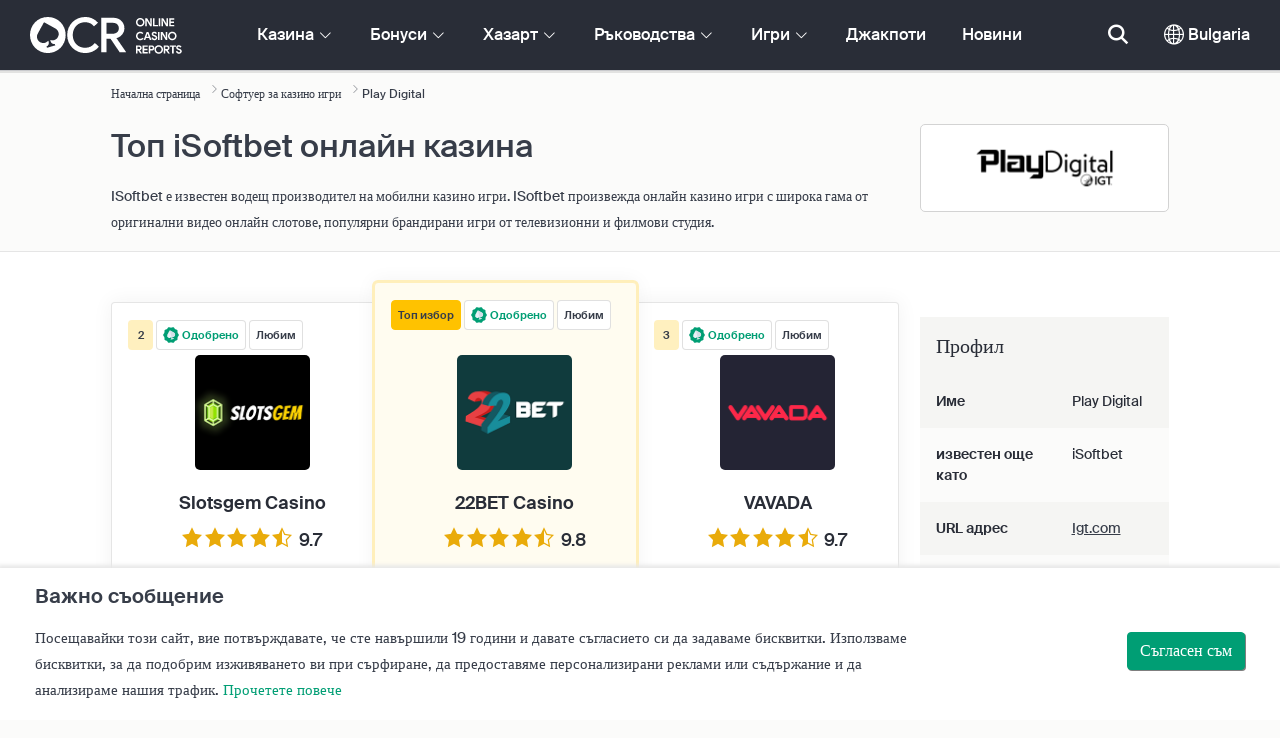

--- FILE ---
content_type: text/html; charset=UTF-8
request_url: https://www.onlinecasinoreportsbg.com/software/isoftbet.php
body_size: 69343
content:
<!DOCTYPE html>
<html lang="en" >
    <head>
        <meta charset="utf-8">

        <title>Потърсете iSoftbet казина - Софтуер за казино игри | OnlineCasinoReportsbg.com</title>
<meta name="description" content="iSoftBet е световен лидер в разработването на онлайн казино игри. Компанията има множество офиси и се регулира от AGCC, UKGC, Румъния и MGA.">
<meta name="viewport" content="width=device-width, initial-scale=1">
<meta property="og:title" content="Потърсете iSoftbet казина - Софтуер за казино игри | OnlineCasinoReportsbg.com">
<meta property="og:description" content="iSoftBet е световен лидер в разработването на онлайн казино игри. Компанията има множество офиси и се регулира от AGCC, UKGC, Румъния и MGA.">
<meta property="og:image" content="https://www.onlinecasinoreportsbg.com/images/isoftbet-logo-featured.jpg">
<meta property="og:url" content="https://www.onlinecasinoreportsbg.com/software/isoftbet.php">
<meta name="twitter:card" content="summary">
<meta name="twitter:title" content="Потърсете iSoftbet казина - Софтуер за казино игри | OnlineCasinoReportsbg.com">
<meta name="twitter:description" content="iSoftBet е световен лидер в разработването на онлайн казино игри. Компанията има множество офиси и се регулира от AGCC, UKGC, Румъния и MGA.">
<meta name="twitter:image" content="https://www.onlinecasinoreportsbg.com/images/isoftbet-logo-featured.jpg">
        
        <script type="text/javascript">
            window.dataLayer = window.dataLayer || [];
            window.translations = {"live":"\u041d\u0430 \u0436\u0438\u0432\u043e","report-modal-reasons":"\u041f\u0440\u043e\u0431\u043b\u0435\u043c\u0438 \u0441 \u043f\u043b\u0430\u0449\u0430\u043d\u0435\u0442\u043e|\u041f\u0440\u043e\u0431\u043b\u0435\u043c\u0438 \u0441 \u043e\u0431\u0441\u043b\u0443\u0436\u0432\u0430\u043d\u0435\u0442\u043e \u043d\u0430 \u043a\u043b\u0438\u0435\u043d\u0442\u0438|\u0422\u0435\u0445\u043d\u0438\u0447\u0435\u0441\u043a\u0438 \u043f\u0440\u043e\u0431\u043b\u0435\u043c\u0438","na":"\u041d\/\u041f","download-footer-content":"<a class='ocr-footer-appstore' href='https:\/\/geo.itunes.apple.com\/us\/app\/online-casino-reports-find\/id1053480148?mt=8' target='_blank'> <img src='\/themes\/ocr2020\/img\/App-Store-Download-Small.svg' alt='\u0418\u0437\u0442\u0435\u0433\u043b\u0435\u0442\u0435 \u043f\u0440\u0438\u043b\u043e\u0436\u0435\u043d\u0438\u0435\u0442\u043e OCR'><\/a>","footer-logos":"<a href='https:\/\/certify.gpwa.org\/verify\/onlinecasinoreportsbg.com\/' target='_blank' rel='noopener nofollow'><img alt='\u041f\u0435\u0447\u0430\u0442 \u0437\u0430 \u043e\u0434\u043e\u0431\u0440\u0435\u043d\u0438\u0435 \u043d\u0430 GPWA' src='\/img\/gpwa.png'\/><\/a>&nbsp;<a href='https:\/\/www.gambleaware.org\/' target='_blank'><img alt='GambleAware' src='\/img\/begambleaware.png '\/><\/a>&nbsp;<img alt='18+' src='\/img\/18plus.png'\/>","pwa-supported":"PWA \u0441\u0435 \u043f\u043e\u0434\u0434\u044a\u0440\u0436\u0430\u0442","social-gambling":"\u0421\u043e\u0446\u0438\u0430\u043b\u0435\u043d \u0445\u0430\u0437\u0430\u0440\u0442","fav":"\u041b\u044e\u0431\u0438\u043c\u0438","tc-manual-page":"N\/A","min-deposit":"\u041c\u0438\u043d. \u0434\u0435\u043f\u043e\u0437\u0438\u0442","wr":"\u0418\u0437\u0438\u0441\u043a\u0432\u0430\u043d\u0438\u044f \u0437\u0430 \u0437\u0430\u043b\u0430\u0433\u0430\u043d\u0435","name_logo":"\u041b\u043e\u0433\u043e \u043d\u0430 [name] ","software-vr-games":"VR \u0438\u0433\u0440\u0438","dispute-resolution-services":"\u0423\u0441\u043b\u0443\u0433\u0438 \u0437\u0430 \u0440\u0430\u0437\u0440\u0435\u0448\u0430\u0432\u0430\u043d\u0435 \u043d\u0430 \u0441\u043f\u043e\u0440\u043e\u0432\u0435","next":"\u0421\u043b\u0435\u0434\u0432\u0430\u0449\u0430","featured-casinos":"\u041f\u0440\u0435\u0434\u0441\u0442\u0430\u0432\u0435\u043d\u0438 \u043a\u0430\u0437\u0438\u043d\u0430","showing-count-results":"\u041f\u043e\u043a\u0430\u0437\u0430\u043d\u0438 \u0441\u0430 [current-results] \u043e\u0442 [total] \u0440\u0435\u0437\u0443\u043b\u0442\u0430\u0442\u0430","current-jackpot":"\u0422\u0435\u043a\u0443\u0449 \u0434\u0436\u0430\u043a\u043f\u043e\u0442","below-average":"\u041f\u043e\u0434 \u0441\u0440\u0435\u0434\u043d\u043e\u0442\u043e","near-average":"\u0411\u043b\u0438\u0437\u043e \u0434\u043e \u0441\u0440\u0435\u0434\u043d\u043e\u0442\u043e","above-average":"\u041d\u0430\u0434 \u0441\u0440\u0435\u0434\u043d\u043e\u0442\u043e","jackpot-status":"\u0414\u0436\u0430\u043a\u043f\u043e\u0442 \u0441\u0442\u0430\u0442\u0443\u0441","jackpot-size":"\u0420\u0430\u0437\u043c\u0435\u0440 \u043d\u0430 \u0434\u0436\u0430\u043a\u043f\u043e\u0442\u0430","the-jackpot-amount-is-above-average":"\u0421\u0443\u043c\u0430\u0442\u0430 \u043d\u0430 \u0434\u0436\u0430\u043a\u043f\u043e\u0442\u0430 \u0435 \u043d\u0430\u0434 \u0441\u0440\u0435\u0434\u043d\u043e\u0442\u043e","maybe-play":"\u041c\u043e\u0436\u0435 \u0431\u0438 \u0438\u0433\u0440\u0430\u0439","the-jackpot-amount-is-near-average":"\u0421\u0443\u043c\u0430\u0442\u0430 \u043d\u0430 \u0434\u0436\u0430\u043a\u043f\u043e\u0442\u0430 \u0435 \u0431\u043b\u0438\u0437\u043e \u0441\u0440\u0435\u0434\u043d\u043e\u0442\u043e","dont-play":"\u041d\u0435 \u0438\u0433\u0440\u0430\u0439","the-jackpot-amount-is-below-average":"\u0421\u0443\u043c\u0430\u0442\u0430 \u043d\u0430 \u0434\u0436\u0430\u043a\u043f\u043e\u0442\u0430 \u0435 \u043f\u043e\u0434 \u0441\u0440\u0435\u0434\u043d\u043e\u0442\u043e","the-jackpot-amount-is-not-available":"\u0421\u0443\u043c\u0430\u0442\u0430 \u043d\u0430 \u0434\u0436\u0430\u043a\u043f\u043e\u0442\u0430 \u043d\u0435 \u0435 \u043d\u0430\u043b\u0438\u0447\u043d\u0430","meaning":"\u041e\u043f\u0440\u0435\u0434\u0435\u043b\u0435\u043d\u0438\u0435","jackpot-statuses-intro":"\u0411\u044a\u0434\u0435\u0442\u0435 \u0432 \u0442\u0435\u0447\u0435\u043d\u0438\u0435 \u0441\u044a\u0441 \u0441\u0442\u0430\u0442\u0443\u0441\u0430 \u043d\u0430 \u043d\u0430\u0439-\u043f\u043e\u043f\u0443\u043b\u044f\u0440\u043d\u0438\u044f \u043f\u0440\u043e\u0433\u0440\u0435\u0441\u0438\u0432\u0435\u043d \u0434\u0436\u0430\u043a\u043f\u043e\u0442. \u0418\u0437\u043f\u043e\u043b\u0437\u0432\u0430\u0439\u0442\u0435 \u043d\u0430\u0448\u0438\u044f \u0431\u0435\u0437\u043f\u043b\u0430\u0442\u0435\u043d \u0438\u043d\u0441\u0442\u0440\u0443\u043c\u0435\u043d\u0442 \u0437\u0430 \u043f\u0440\u043e\u0441\u043b\u0435\u0434\u044f\u0432\u0430\u043d\u0435 \u043d\u0430 \u0434\u0436\u0430\u043a\u043f\u043e\u0442 \u0442\u0438\u043a\u0435\u0440\u0438, \u0437\u0430 \u0434\u0430 \u043d\u0430\u0443\u0447\u0438\u0442\u0435 \u0437\u0430 \u0441\u0442\u0430\u0442\u0443\u0441\u0430 \u043d\u0430 \u0432\u0441\u0435\u043a\u0438 \u0434\u0436\u0430\u043a\u043f\u043e\u0442 \u0438 \u043a\u043e\u0433\u0430 \u0435 \u043d\u0430\u0439-\u0434\u043e\u0431\u0440\u0435 \u0434\u0430 \u0433\u043e \u0438\u0433\u0440\u0430\u0435\u0442\u0435.","jackpot-statuses":"\u0414\u0436\u0430\u043a\u043f\u043e\u0442 \u0441\u0442\u0430\u0442\u0443\u0441\u0438","poker-room":"\u041f\u043e\u043a\u0435\u0440 \u0437\u0430\u043b\u0430","esports":"\u0415-\u0441\u043f\u043e\u0440\u0442\u043e\u0432\u0435","lottery":"\u041b\u043e\u0442\u0430\u0440\u0438\u044f","sports":"\u0421\u043f\u043e\u0440\u0442","bingo":"\u0411\u0438\u043d\u0433\u043e","topics":"\u0422\u0435\u043c\u0438","game-variations":"\u0412\u0430\u0440\u0438\u0430\u043d\u0442\u0438 \u043d\u0430 \u0438\u0433\u0440\u0430\u0442\u0430","other-games-guides":"\u0420\u044a\u043a\u043e\u0432\u043e\u0434\u0441\u0442\u0432\u0430 \u0437\u0430 \u0434\u0440\u0443\u0433\u0438 \u0438\u0433\u0440\u0438","jump-to-guide":"\u041f\u0440\u0435\u043c\u0438\u043d\u0435\u0442\u0435 \u043a\u044a\u043c \u0440\u044a\u043a\u043e\u0432\u043e\u0434\u0441\u0442\u0432\u043e\u0442\u043e","jump-to-letter":"\u041f\u0440\u0435\u043c\u0438\u043d\u0435\u0442\u0435 \u043a\u044a\u043c \u0431\u0443\u043a\u0432\u0430","related-links":"\u0421\u0432\u044a\u0440\u0437\u0430\u043d\u0438 \u0432\u0440\u044a\u0437\u043a\u0438","popularity":"\u041f\u044a\u0440\u0432\u043e \u043d\u0430\u0439-\u043f\u043e\u043f\u0443\u043b\u044f\u0440\u043d\u0438\u0442\u0435","accepts-cryptocurrencies-deposits-and-withdrawals-text":"[casino-name] \u043f\u0440\u0438\u0435\u043c\u0430 \u0434\u0435\u043f\u043e\u0437\u0438\u0442\u0438 \u0438 \u0442\u0435\u0433\u043b\u0435\u043d\u0438\u044f \u0432 \u043a\u0440\u0438\u043f\u0442\u043e\u0432\u0430\u043b\u0443\u0442\u0430.","cryptocurrencies-supported":"\u041f\u043e\u0434\u0434\u044a\u0440\u0436\u0430\u043d\u0438 \u043a\u0440\u0438\u043f\u0442\u043e\u0432\u0430\u043b\u0443\u0442\u0438","cashback-bonus":"\u041a\u0435\u0448\u0431\u0435\u043a \u0411\u043e\u043d\u0443\u0441","software-providers":"\u0414\u043e\u0441\u0442\u0430\u0432\u0447\u0438\u0446\u0438 \u043d\u0430 \u0441\u043e\u0444\u0442\u0443\u0435\u0440","incentives":"\u0421\u0442\u0438\u043c\u0443\u043b\u0438","labels":"\u0415\u0442\u0438\u043a\u0435\u0442\u0438","audited-for-fairplay":"\u041e\u0434\u0438\u0442\u0438\u0440\u0430\u043d\u043e \u0437\u0430 \u0444\u0435\u044a\u0440\u043f\u043b\u0435\u0439","247-support":"\u041f\u043e\u0434\u0434\u0440\u044a\u0436\u043a\u0430 24\/7 ","os-compatibility":"\u0421\u044a\u0432\u043c\u0435\u0441\u0442\u0438\u043c\u043e\u0441\u0442 \u0441 OS","we-reviewed-many-gambling-sites-and-believe-you-have-better-options-than-text":"\u041f\u0440\u0435\u0433\u043b\u0435\u0434\u0430\u0445\u043c\u0435 \u043c\u043d\u043e\u0433\u043e \u0441\u0430\u0439\u0442\u043e\u0432\u0435 \u0437\u0430 \u0445\u0430\u0437\u0430\u0440\u0442 \u0438 \u0432\u044f\u0440\u0432\u0430\u043c\u0435, \u0447\u0435 \u0438\u043c\u0430\u0442\u0435 \u043f\u043e-\u0434\u043e\u0431\u0440\u0438 \u0432\u044a\u0437\u043c\u043e\u0436\u043d\u043e\u0441\u0442\u0438 \u043e\u0442 [casino-name].","brands-we-like-better":"\u041c\u0430\u0440\u043a\u0438, \u043a\u043e\u0438\u0442\u043e \u0445\u0430\u0440\u0435\u0441\u0432\u0430\u043c\u0435 \u043f\u043e\u0432\u0435\u0447\u0435","try-these-top-picks-instead":"\u0412\u043c\u0435\u0441\u0442\u043e \u0442\u043e\u0432\u0430 \u043e\u043f\u0438\u0442\u0430\u0439\u0442\u0435 \u0442\u0435\u0437\u0438 \u043d\u0430\u0439-\u0434\u043e\u0431\u0440\u0438 \u043f\u0440\u0435\u0434\u043b\u043e\u0436\u0435\u043d\u0438\u044f","this-casino-has-low-player-ratings":"\u041e\u0446\u0435\u043d\u043a\u0430\u0442\u0430 \u043d\u0430 [name] \u0435 \u043d\u0438\u0441\u043a\u0430. \u0420\u0430\u0437\u0433\u043b\u0435\u0434\u0430\u0439\u0442\u0435 \u0430\u043b\u0442\u0435\u0440\u043d\u0430\u0442\u0438\u0432\u0438 \u0438\u043b\u0438 \u0438\u0437\u0431\u0435\u0440\u0435\u0442\u0435 \u0435\u0434\u043d\u0430 \u043e\u0442 \u043f\u0440\u0435\u043f\u043e\u0440\u044a\u0447\u0430\u043d\u0438\u0442\u0435 \u043e\u0442 \u043d\u0430\u0441 \u0432\u044a\u0437\u043c\u043e\u0436\u043d\u043e\u0441\u0442\u0438 \u043f\u043e-\u0434\u043e\u043b\u0443.","download-available":"\u041d\u0430\u043b\u0438\u0447\u043d\u043e \u0438\u0437\u0442\u0435\u0433\u043b\u044f\u043d\u0435","offers-official-tickets-to-over-official-lotteries-from-around-the-world-text":"[casino-name] \u043f\u0440\u0435\u0434\u043b\u0430\u0433\u0430 \u043e\u0444\u0438\u0446\u0438\u0430\u043b\u043d\u0438 \u0431\u0438\u043b\u0435\u0442\u0438 \u0437\u0430 \u043d\u0430\u0434 [games-amount] \u043b\u043e\u0442\u0430\u0440\u0438\u0438 \u043f\u043e \u0446\u0435\u043b\u0438\u044f \u0441\u0432\u044f\u0442.","great-selection-of-lotteries":"\u0413\u043e\u043b\u044f\u043c \u0438\u0437\u0431\u043e\u0440 \u043e\u0442 \u043b\u043e\u0442\u0430\u0440\u0438\u0438","cash-back-up-to-bonus-title":"[frequency] [percentage]% \u041a\u0435\u0448\u0431\u0435\u043a \u0434\u043e [symbol][amount]","frequency-value":"\u0427\u0435\u0441\u0442\u043e\u0442\u0430: [value]","join-and-bet-on-over-different-sports-text":"\u041f\u0440\u0438\u0441\u044a\u0435\u0434\u0438\u043d\u0435\u0442\u0435 \u0441\u0435 \u043a\u044a\u043c [casino-name] \u0438 \u0437\u0430\u043b\u0430\u0433\u0430\u0439\u0442\u0435 \u043d\u0430 \u043d\u0430\u0434 [games-amount] \u0440\u0430\u0437\u043b\u0438\u0447\u043d\u0438 \u0441\u043f\u043e\u0440\u0442\u0430.","great-selection-of-sports-to-bet-on":"\u0413\u043e\u043b\u044f\u043c \u0438\u0437\u0431\u043e\u0440 \u043e\u0442 \u0441\u043f\u043e\u0440\u0442\u043e\u0432\u0435 \u0437\u0430 \u0437\u0430\u043b\u0430\u0433\u0430\u043d\u0435","reload-bonus-to-bonus-title":"[frequency] [percentage]% \u0411\u043e\u043d\u0443\u0441 \u0437\u0430 \u041f\u0440\u0435\u0437\u0430\u0440\u0435\u0436\u0434\u0430\u043d\u0435 \u0434\u043e [symbol][amount]","up-to-bonus-title-bundle":"\u0411\u043e\u043d\u0443\u0441 \u041f\u0430\u043a\u0435\u0442 \u0434\u043e [symbol][amount]","is-audited-by-a-third-party-auditor-for-games-fairness-and-well-conduct":"[casino-name] \u0435 \u043e\u0434\u0438\u0442\u0438\u0440\u0430\u043d\u043e \u043e\u0442 \u043e\u0434\u0438\u0442\u043e\u0440 \u0442\u0440\u0435\u0442\u0430 \u0441\u0442\u0440\u0430\u043d\u0430 \u0437\u0430 \u0447\u0435\u0441\u0442\u043d\u043e\u0441\u0442 \u043d\u0430 \u0438\u0433\u0440\u0438\u0442\u0435 \u0438 \u0434\u043e\u0431\u0440\u043e \u043f\u043e\u0432\u0435\u0434\u0435\u043d\u0438\u0435","fairplay-guaranteed":"\u0413\u0430\u0440\u0430\u043d\u0442\u0438\u0440\u0430\u043d \u0444\u0435\u044a\u0440\u043f\u043b\u0435\u0439","to-ensure-fair-play-text":"\u0417\u0430 \u0434\u0430 \u0441\u0435 \u0433\u0430\u0440\u0430\u043d\u0442\u0438\u0440\u0430 \u0447\u0435\u0441\u0442\u043d\u0430\u0442\u0430 \u0438\u0433\u0440\u0430, [casino_name] \u0441\u0435 \u043e\u0434\u0438\u0442\u0438\u0440\u0430 \u043e\u0442","free-spins-on-selected-slots-no-deposit-required-bonus":"[amount] \u0411\u0435\u0437\u043f\u043b\u0430\u0442\u043d\u0438 \u0417\u0430\u0432\u044a\u0440\u0442\u0430\u043d\u0438\u044f \u043d\u0430 \u0438\u0437\u0431\u0440\u0430\u043d\u0438 \u0441\u043b\u043e\u0442\u043e\u0432\u0435","up-to-free-spins-on-selected-slots":"\u0414\u043e [amount] \u0411\u0435\u0437\u043f\u043b\u0430\u0442\u043d\u0438 \u0417\u0430\u0432\u044a\u0440\u0442\u0430\u043d\u0438\u044f \u043d\u0430 \u0438\u0437\u0431\u0440\u0430\u043d\u0438 \u0441\u043b\u043e\u0442\u043e\u0432\u0435","up-to-free-spins-bonus-title":"[amount] \u0411\u0435\u0437\u043f\u043b\u0430\u0442\u043d\u0438 \u0417\u0430\u0432\u044a\u0440\u0442\u0430\u043d\u0438\u044f","auditors-tooltip":"\u0422\u0430\u0437\u0438 \u043c\u0430\u0440\u043a\u0430 \u0435 \u043e\u0434\u0438\u0442\u0438\u0440\u0430\u043d\u0430 \u0437\u0430 \u0447\u0435\u0441\u0442\u043d\u043e\u0441\u0442 \u0438 \u0441\u0438\u0433\u0443\u0440\u043d\u043e\u0441\u0442 \u043d\u0430 \u0438\u0433\u0440\u0430\u0442\u0430 \u043e\u0442 \u043e\u0434\u0438\u0442\u043e\u0440\u0438 \u043d\u0430 \u0442\u0440\u0435\u0442\u0438 \u0441\u0442\u0440\u0430\u043d\u0438.","footer-social":"<a class='social-link' href='https:\/\/twitter.com\/OCReditor' target='_blank' rel='nofollow,noopener'><span class='social-icon icon-UI_Twitter'><\/span><\/a><a class='social-link' href='https:\/\/www.onlinecasinoreportsbg.com\/rss'><span class='social-icon icon-UI_Rss'><\/span><\/a>","site-name":"OnlineCasinoReportsbg.com","report-casino-link":"\/contact-us.php","products-to-display":"10","trusted-reviews-button-url":"\/onlinecasinos","trusted-reviews-icon-3":"\/themes\/ocr2020\/img\/graphics\/UI_Speaker.svg","trusted-reviews-icon-2":"\/themes\/ocr2020\/img\/graphics\/UI_Clock.svg","trusted-reviews-icon-1":"\/themes\/ocr2020\/img\/graphics\/UI_Star-Empty.svg","analytics-code":"UA-1172627-46","apply-for-an-ocr-seal-button-link":"\/contact-us.php","tc-show":"1","cashable-yes-no":"\u0417\u0430 \u043e\u0441\u0440\u0435\u0431\u0440\u044f\u0432\u0430\u043d\u0435: [value]","yes-ssl":"\u0414\u0430 \/ SSL","certificate-of-security":"\u0421\u0435\u0440\u0442\u0438\u0444\u0438\u043a\u0430\u0442 \u0437\u0430 \u0441\u0438\u0433\u0443\u0440\u043d\u043e\u0441\u0442","download-on-the":"\u0418\u0437\u0442\u0435\u0433\u043b\u0435\u0442\u0435 \u043d\u0430","available-apps":"\u041d\u0430\u043b\u0438\u0447\u043d\u0438 \u043f\u0440\u0438\u043b\u043e\u0436\u0435\u043d\u0438\u044f","compatible-operating-systems":"\u0421\u044a\u0432\u043c\u0435\u0441\u0442\u0438\u043c\u0438 \u043e\u043f\u0435\u0440\u0430\u0446\u0438\u043e\u043d\u043d\u0438 \u0441\u0438\u0441\u0442\u0435\u043c\u0438","provides-speedy-payouts-for-your-winnings-text":"[casino-name] \u043e\u0441\u0438\u0433\u0443\u0440\u044f\u0432\u0430 \u0431\u044a\u0440\u0437\u0438 \u0438\u0437\u043f\u043b\u0430\u0449\u0430\u043d\u0438\u044f \u043d\u0430 \u0432\u0430\u0448\u0438\u0442\u0435 \u043f\u0435\u0447\u0430\u043b\u0431\u0438.","fast-secured-cashouts":"\u0411\u044a\u0440\u0437\u0438 \u0438 \u0441\u0438\u0433\u0443\u0440\u043d\u0438 \u0442\u0435\u0433\u043b\u0435\u043d\u0438\u044f","cheque-withdrawal-time":"\u0412\u0440\u0435\u043c\u0435 \u0437\u0430 \u0442\u0435\u0433\u043b\u0435\u043d\u0435 \u043d\u0430 \u0447\u0435\u043a","amount":"\u0421\u0443\u043c\u0430","bank-transfers-withdrawal-time":"\u0412\u0440\u0435\u043c\u0435 \u0437\u0430 \u0442\u0435\u0433\u043b\u0435\u043d\u0435 \u043d\u0430 \u0431\u0430\u043d\u043a\u043e\u0432\u0438 \u043f\u0440\u0435\u0432\u043e\u0434\u0438","debit-credit-cards-withdrawal-time":"\u0412\u0440\u0435\u043c\u0435 \u0437\u0430 \u0442\u0435\u0433\u043b\u0435\u043d\u0435 \u043d\u0430 \u0434\u0435\u0431\u0438\u0442\u043d\u0438\/\u043a\u0440\u0435\u0434\u0438\u0442\u043d\u0438 \u043a\u0430\u0440\u0442\u0438","ewallets-withdrawal-time":"\u0412\u0440\u0435\u043c\u0435 \u0437\u0430 \u0442\u0435\u0433\u043b\u0435\u043d\u0435 \u043d\u0430 \u0435\u043b\u0435\u043a\u0442\u0440\u043e\u043d\u043d\u0438 \u043f\u043e\u0440\u0442\u0444\u0435\u0439\u043b\u0438","up-to":"\u0414\u043e","withdrawal-limit":"\u041b\u0438\u043c\u0438\u0442 \u0437\u0430 \u0442\u0435\u0433\u043b\u0435\u043d\u0435","withdrawal-details":"\u0414\u0430\u043d\u043d\u0438 \u0437\u0430 \u0442\u0435\u0433\u043b\u0435\u043d\u0435","join-and-play-over-games-from-different-providers-text":"\u041f\u0440\u0438\u0441\u044a\u0435\u0434\u0438\u043d\u0435\u0442\u0435 \u0441\u0435 \u043a\u044a\u043c [casino-name] \u0438 \u0438\u0433\u0440\u0430\u0439\u0442\u0435 \u043d\u0430\u0434 [games-amount] \u0438\u0433\u0440\u0438 \u043e\u0442 [providers-amount] \u0440\u0430\u0437\u043b\u0438\u0447\u043d\u0438 \u0434\u043e\u0441\u0442\u0430\u0432\u0447\u0438\u0446\u0438.","great-selection-of-games":"\u0413\u043e\u043b\u044f\u043c \u0438\u0437\u0431\u043e\u0440 \u043e\u0442 \u0438\u0433\u0440\u0438","withdrawal":"\u0422\u0435\u0433\u043b\u0435\u043d\u0435","features-great-progressive-jackpot-games-text":"[casino-name] \u043f\u0440\u0435\u0434\u043b\u0430\u0433\u0430 \u043e\u0442\u043b\u0438\u0447\u043d\u0438 \u0438\u0433\u0440\u0438 \u0441 \u043f\u0440\u043e\u0433\u0440\u0435\u0441\u0438\u0432\u0435\u043d \u0434\u0436\u0430\u043a\u043f\u043e\u0442.","progressive-jackpots-available":"\u041d\u0430\u043b\u0438\u0447\u043d\u0438 \u043f\u0440\u043e\u0433\u0440\u0435\u0441\u0438\u0432\u043d\u0438 \u0434\u0436\u0430\u043a\u043f\u043e\u0442\u0438","recently-added-text":"[casino-name] \u0435 \u043d\u043e\u0432\u043e \u043d\u0430 \u043d\u0430\u0448\u0438\u044f \u0441\u0430\u0439\u0442 \u0438 \u043d\u0430\u0441\u043a\u043e\u0440\u043e \u0431\u0435\u0448\u0435 \u043a\u043b\u0430\u0441\u0438\u0440\u0430\u043d\u043e \u0438 \u043f\u0440\u0435\u0433\u043b\u0435\u0434\u0430\u043d\u043e. \u041f\u0440\u043e\u0431\u0432\u0430\u0439\u0442\u0435 \u0433\u043e \u0434\u043d\u0435\u0441.","yes":"\u0414\u0430","land-based-presence":"\u041d\u0430\u0437\u0435\u043c\u043d\u043e \u043f\u0440\u0438\u0441\u044a\u0441\u0442\u0432\u0438\u0435","verticals":"\u0412\u0435\u0440\u0442\u0438\u043a\u0430\u043b\u0438","languages":"\u0415\u0437\u0438\u0446\u0438","24-7-support-available":"\u041d\u0430\u043b\u0438\u0447\u043d\u0430 \u043f\u043e\u0434\u0434\u0440\u044a\u0436\u043a\u0430 24\/7","support-methods":"\u041c\u0435\u0442\u043e\u0434\u0438 \u0437\u0430 \u043f\u043e\u0434\u0434\u0440\u044a\u0436\u043a\u0430","playing-options":"\u041e\u043f\u0446\u0438\u0438 \u0437\u0430 \u0438\u0433\u0440\u0430","licensed-by":"\u041b\u0438\u0446\u0435\u043d\u0437\u0438\u0440\u0430\u043d\u043e \u043e\u0442","owner":"\u0421\u043e\u0431\u0441\u0442\u0432\u0435\u043d\u0438\u043a","review-last-updated-on":"\u041f\u043e\u0441\u043b\u0435\u0434\u043d\u0430 \u0430\u043a\u0442\u0443\u0430\u043b\u0438\u0437\u0430\u0446\u0438\u044f \u043d\u0430 \u043f\u0440\u0435\u0433\u043b\u0435\u0434\u0430 \u043d\u0430","review":"\u041f\u0440\u0435\u0433\u043b\u0435\u0434","vip-bonuses":"VIP \u0438 \u0431\u043e\u043d\u0443\u0441\u0438","banking":"\u0411\u0430\u043d\u043a\u0438\u0440\u0430\u043d\u0435","awards":"\u041d\u0430\u0433\u0440\u0430\u0434\u0438","top-bonus":"\u0422\u043e\u043f \u0431\u043e\u043d\u0443\u0441","intro":"\u0412\u044a\u0432\u0435\u0434\u0435\u043d\u0438\u0435","support-rating-tooltip":"\u0422\u043e\u0437\u0438 \u0440\u0435\u0437\u0443\u043b\u0442\u0430\u0442 \u0441\u0435 \u043e\u043f\u0440\u0435\u0434\u0435\u043b\u044f \u043e\u0442 \u0435\u0444\u0435\u043a\u0442\u0438\u0432\u043d\u043e\u0441\u0442\u0442\u0430 \u0438 \u0434\u043e\u0441\u0442\u044a\u043f\u043d\u043e\u0441\u0442\u0442\u0430 \u043d\u0430 \u043e\u0431\u0441\u043b\u0443\u0436\u0432\u0430\u043d\u0435\u0442\u043e \u043d\u0430 \u043a\u043b\u0438\u0435\u043d\u0442\u0438.","support":"\u041f\u043e\u0434\u0434\u0440\u044a\u0436\u043a\u0430","security-safe-play-rating-tooltip":"\u0422\u043e\u0437\u0438 \u0440\u0435\u0437\u0443\u043b\u0442\u0430\u0442 \u0441\u0435 \u043e\u043f\u0440\u0435\u0434\u0435\u043b\u044f \u043e\u0442 \u043d\u0438\u0432\u043e\u0442\u043e \u043d\u0430 \u0441\u0438\u0433\u0443\u0440\u043d\u043e\u0441\u0442 \u0438 \u0447\u0435\u0441\u0442\u043d\u043e\u0441\u0442 \u043d\u0430 \u0438\u0433\u0440\u0438\u0442\u0435.","security-fairplay":"\u0421\u0438\u0433\u0443\u0440\u043d\u043e\u0441\u0442 \u0438 \u0444\u0435\u044a\u0440\u043f\u043b\u0435\u0439","software-games-rating-tooltip":"\u0422\u043e\u0437\u0438 \u0440\u0435\u0437\u0443\u043b\u0442\u0430\u0442 \u0441\u0435 \u043e\u043f\u0440\u0435\u0434\u0435\u043b\u044f \u043e\u0442 \u043a\u043e\u043b\u0438\u0447\u0435\u0441\u0442\u0432\u043e\u0442\u043e \u0438 \u0440\u0430\u0437\u043d\u043e\u043e\u0431\u0440\u0430\u0437\u0438\u0435\u0442\u043e \u043e\u0442 \u0438\u0433\u0440\u0438 \u0438 \u0444\u0443\u043d\u043a\u0446\u0438\u0438.","software-games":"\u0421\u043e\u0444\u0442\u0443\u0435\u0440 \u0438 \u0438\u0433\u0440\u0438","promotions-rating-tooltip":"\u0422\u043e\u0437\u0438 \u0440\u0435\u0437\u0443\u043b\u0442\u0430\u0442 \u0441\u0435 \u043e\u043f\u0440\u0435\u0434\u0435\u043b\u044f \u043e\u0442 \u0431\u0440\u043e\u044f \u0441\u0442\u0438\u043c\u0443\u043b\u0438 \u0437\u0430 \u0438\u0433\u0440\u0430\u0447\u0438 \u0438 \u043f\u0440\u043e\u043c\u043e\u0446\u0438\u043e\u043d\u0430\u043b\u043d\u0438 \u043e\u0444\u0435\u0440\u0442\u0438.","promotions":"\u041f\u0440\u043e\u043c\u043e\u0446\u0438\u0438","banking-payout-rating-tooltip":"\u0422\u043e\u0437\u0438 \u0440\u0435\u0437\u0443\u043b\u0442\u0430\u0442 \u0441\u0435 \u043e\u043f\u0440\u0435\u0434\u0435\u043b\u044f \u043e\u0442 \u0441\u0443\u043c\u0430\u0442\u0430 \u0438 \u0440\u0430\u0437\u043d\u043e\u043e\u0431\u0440\u0430\u0437\u0438\u0435\u0442\u043e \u043e\u0442 \u043c\u0435\u0442\u043e\u0434\u0438 \u043d\u0430 \u043f\u043b\u0430\u0449\u0430\u043d\u0435, \u0432\u0430\u043b\u0443\u0442\u0438 \u0438 \u0441\u043a\u043e\u0440\u043e\u0441\u0442\u0442\u0430 \u043d\u0430 \u0438\u0437\u043f\u043b\u0430\u0449\u0430\u043d\u0435.","banking-payout":"\u0411\u0430\u043d\u043a\u0438\u0440\u0430\u043d\u0435 \u0438 \u0438\u0437\u043f\u043b\u0430\u0449\u0430\u043d\u0435","rating":"\u0420\u0435\u0439\u0442\u0438\u043d\u0433","payout-speed-tooltip":"\u0421\u043a\u043e\u0440\u043e\u0441\u0442\u0442\u0430 \u043d\u0430 \u0438\u0437\u043f\u043b\u0430\u0449\u0430\u043d\u0435 \u043f\u0440\u0435\u0434\u0441\u0442\u0430\u0432\u043b\u044f\u0432\u0430 \u0432\u0440\u0435\u043c\u0435\u0442\u043e, \u043d\u0435\u043e\u0431\u0445\u043e\u0434\u0438\u043c\u043e \u0437\u0430 \u0438\u0437\u043f\u043b\u0430\u0449\u0430\u043d\u0435 \u043d\u0430 \u043f\u0435\u0447\u0430\u043b\u0431\u0438 \u0438 \u043d\u0435 \u0432\u043a\u043b\u044e\u0447\u0432\u0430 \u043f\u044a\u0440\u0432\u043e\u043d\u0430\u0447\u0430\u043b\u043d\u043e\u0442\u043e \u0432\u0440\u0435\u043c\u0435 \u043d\u0430 \u0438\u0437\u0447\u0430\u043a\u0432\u0430\u043d\u0435.","win-rate-tooltip":"\u041f\u0440\u043e\u0446\u0435\u043d\u0442\u044a\u0442 \u043d\u0430 \u043f\u0435\u0447\u0430\u043b\u0431\u0430 \u043f\u0440\u0435\u0434\u0441\u0442\u0430\u0432\u043b\u044f\u0432\u0430 \u043e\u0431\u0449\u0438\u044f \u043f\u0440\u043e\u0446\u0435\u043d\u0442 \u043d\u0430 \u0438\u0437\u043f\u043b\u0430\u0449\u0430\u043d\u0435.","at-a-glance":"\u0421 \u0435\u0434\u0438\u043d \u043f\u043e\u0433\u043b\u0435\u0434","safe-secured":"\u0421\u0438\u0433\u0443\u0440\u043d\u043e \u0438 \u0437\u0430\u0449\u0438\u0442\u0435\u043d\u043e","instant-play":"\u041d\u0435\u0437\u0430\u0431\u0430\u0432\u043d\u0430 \u0438\u0433\u0440\u0430","rank-text":"\u2116[rank] \u043e\u0442 [total] \u0432 [section-name]","share-content":"\u0421\u043f\u043e\u0434\u0435\u043b\u044f\u043d\u0435 \u043d\u0430 \u0442\u043e\u0432\u0430 \u0441\u044a\u0434\u044a\u0440\u0436\u0430\u043d\u0438\u0435","submit":"\u0418\u0437\u043f\u0440\u0430\u0449\u0430\u043d\u0435","please-choose-reason":"\u041c\u043e\u043b\u044f, \u0438\u0437\u0431\u0435\u0440\u0435\u0442\u0435 \u043f\u0440\u0438\u0447\u0438\u043d\u0430","email":"\u0418\u043c\u0435\u0439\u043b","personal-details":"\u041b\u0438\u0447\u043d\u0438 \u0434\u0430\u043d\u043d\u0438","mandatory-fields":"\u0417\u0430\u0434\u044a\u043b\u0436\u0438\u0442\u0435\u043b\u043d\u0438 \u043f\u043e\u043b\u0435\u0442\u0430","deposits-bonus-amount":"\u0414\u0435\u043f\u043e\u0437\u0438\u0442\u0438: [value]","trending-tags":"\u041d\u0430\u0431\u0438\u0440\u0430\u0449\u0438 \u043f\u043e\u043f\u0443\u043b\u044f\u0440\u043d\u043e\u0441\u0442 \u0442\u0430\u0433\u043e\u0432\u0435","spins-amount":"\u0411\u0440\u043e\u0439 \u0437\u0430\u0432\u044a\u0440\u0442\u0430\u043d\u0438\u044f","latest-news":"\u041f\u043e\u0441\u043b\u0435\u0434\u043d\u0438 \u043d\u043e\u0432\u0438\u043d\u0438","you-might-also-like":"\u041c\u043e\u0436\u0435 \u0434\u0430 \u0445\u0430\u0440\u0435\u0441\u0430\u0442\u0435 \u0441\u044a\u0449\u043e \u0438","this-offer-expires-in":"\u0422\u0430\u0437\u0438 \u043e\u0444\u0435\u0440\u0442\u0430 \u0438\u0437\u0442\u0438\u0447\u0430 \u0441\u043b\u0435\u0434 [days] \u0434\u043d\u0438.","claim-this-offer-today":"\u0417\u0430\u044f\u0432\u0435\u0442\u0435 \u0442\u0430\u0437\u0438 \u043e\u0444\u0435\u0440\u0442\u0430 \u0434\u043d\u0435\u0441!","in-this-article":"\u0421\u043f\u043e\u043c\u0435\u043d\u0430\u0442\u043e \u0432 \u0442\u0430\u0437\u0438 \u0441\u0442\u0430\u0442\u0438\u044f","article-tags":"\u0422\u0430\u0433\u043e\u0432\u0435","bonus-code":"\u0411\u043e\u043d\u0443\u0441 \u043a\u043e\u0434","cashable":"\u0417\u0430 \u043e\u0441\u0440\u0435\u0431\u0440\u044f\u0432\u0430\u043d\u0435","deposit":"\u0414\u0435\u043f\u043e\u0437\u0438\u0442","bonus-variations":"\u0411\u043e\u043d\u0443\u0441 \u0432\u0430\u0440\u0438\u0430\u043d\u0442\u0438","bonus-types":"\u0412\u0438\u0434\u043e\u0432\u0435 \u0431\u043e\u043d\u0443\u0441\u0438","game-providers":"\u0414\u043e\u0441\u0442\u0430\u0432\u0447\u0438\u0446\u0438 \u043d\u0430 \u0438\u0433\u0440\u0438","wr-types":"\u0422\u0438\u043f\u043e\u0432\u0435 \u0438\u0437\u0438\u0441\u043a\u0432\u0430\u043d\u0438\u044f \u0437\u0430 \u0437\u0430\u043b\u0430\u0433\u0430\u043d\u0435","minimum-deposit":"\u041c\u0438\u043d\u0438\u043c\u0430\u043b\u0435\u043d \u0434\u0435\u043f\u043e\u0437\u0438\u0442","bonus-specs":"\u0411\u043e\u043d\u0443\u0441 \u0441\u043f\u0435\u0446\u0438\u0444\u0438\u043a\u0430\u0446\u0438\u0438","casino-labels":"\u041a\u0430\u0437\u0438\u043d\u043e \u0435\u0442\u0438\u043a\u0435\u0442\u0438","wagering-box-3-subtitle":"\u0421\u0443\u043c\u0430, \u043a\u043e\u044f\u0442\u043e \u0442\u0440\u044f\u0431\u0432\u0430 \u0434\u0430 \u0441\u0435 \u0437\u0430\u043b\u043e\u0436\u0438, \u0437\u0430 \u0434\u0430 \u0441\u0435 \u043e\u0441\u0432\u043e\u0431\u043e\u0434\u044f\u0442 \u0431\u043e\u043d\u0443\u0441 \u043f\u0435\u0447\u0430\u043b\u0431\u0438","wagering-box-3-amount":"1000 [currency]","wagering-box-2-subtitle":"\u0411\u043e\u043d\u0443\u0441 \u0441 \u0438\u0437\u0438\u0441\u043a\u0432\u0430\u043d\u0438\u044f \u0437\u0430 \u0437\u0430\u043b\u0430\u0433\u0430\u043d\u0435 \u043e\u0442 10x \u0441\u0442\u043e\u0439\u043d\u043e\u0441\u0442\u0442\u0430 \u043d\u0430 \u0431\u043e\u043d\u0443\u0441\u0430","wagering-box-2-amount":"10x100 [currency]","wagering-box-1-subtitle":"\u0411\u043e\u043d\u0443\u0441 \u0441\u0443\u043c\u0430","wagering-box-1-amount":"100 [currency]","wagering-desc3":"\u0427\u0430\u0441\u0442\u0442\u0430 \u043e\u0442 \u043e\u0444\u0435\u0440\u0442\u0430\u0442\u0430, \u043a\u043e\u044f\u0442\u043e \u043f\u043e\u0434\u043b\u0435\u0436\u0438 \u043d\u0430 \u0438\u0437\u0438\u0441\u043a\u0432\u0430\u043d\u0438\u044f \u0437\u0430 \u0437\u0430\u043b\u0430\u0433\u0430\u043d\u0435, \u043e\u0431\u0438\u043a\u043d\u043e\u0432\u0435\u043d\u043e \u0435 \u043f\u043e\u0441\u043e\u0447\u0435\u043d\u0430 \u0432 \u043e\u0431\u0449\u0438\u0442\u0435 \u0443\u0441\u043b\u043e\u0432\u0438\u044f \u043d\u0430 \u0431\u043e\u043d\u0443\u0441\u0430. \u0418\u0437\u0438\u0441\u043a\u0432\u0430\u043d\u0438\u044f\u0442\u0430 \u0437\u0430 \u0437\u0430\u043b\u0430\u0433\u0430\u043d\u0435 \u043c\u043e\u0433\u0430\u0442 \u0434\u0430 \u0431\u044a\u0434\u0430\u0442 \u043f\u0440\u0438\u043b\u043e\u0436\u0435\u043d\u0438 \u043a\u0430\u043a\u0442\u043e \u043a\u044a\u043c \u0434\u0435\u043f\u043e\u0437\u0438\u0442 \u0431\u043e\u043d\u0443\u0441\u0438\u0442\u0435, \u0442\u0430\u043a\u0430 \u0438 \u043a\u044a\u043c \u0431\u043e\u043d\u0443\u0441\u0438\u0442\u0435 \u0437\u0430 \u0431\u0435\u0437\u043f\u043b\u0430\u0442\u043d\u0438 \u0437\u0430\u0432\u044a\u0440\u0442\u0430\u043d\u0438\u044f, \u0430 \u0432 \u043d\u044f\u043a\u043e\u0438 \u0441\u043b\u0443\u0447\u0430\u0438 \u0438\u0437\u0438\u0441\u043a\u0432\u0430\u043d\u0438\u044f\u0442\u0430 \u0437\u0430 \u0437\u0430\u043b\u0430\u0433\u0430\u043d\u0435 \u043c\u043e\u0433\u0430\u0442 \u0434\u0430 \u0431\u044a\u0434\u0430\u0442 \u043f\u0440\u0438\u043b\u043e\u0436\u0435\u043d\u0438 \u0438 \u043a\u044a\u043c \u0441\u0443\u043c\u0430\u0442\u0430 \u043d\u0430 \u0432\u0430\u0448\u0438\u044f \u0434\u0435\u043f\u043e\u0437\u0438\u0442.","wagering-title3":"\u041a\u0430\u043a\u0432\u0430 \u0447\u0430\u0441\u0442 \u043e\u0442 \u043e\u0444\u0435\u0440\u0442\u0430\u0442\u0430 \u043f\u043e\u0434\u043b\u0435\u0436\u0438 \u043d\u0430 \u0438\u0437\u0438\u0441\u043a\u0432\u0430\u043d\u0438\u044f \u0437\u0430 \u0437\u0430\u043b\u0430\u0433\u0430\u043d\u0435?","wagering-desc2":"\u0411\u043e\u043d\u0443\u0441 \u0431\u0435\u0437 \u0434\u0435\u043f\u043e\u0437\u0438\u0442 $20, \u043f\u0440\u0435\u0434\u043c\u0435\u0442 \u043d\u0430 \u0438\u0437\u0438\u0441\u043a\u0432\u0430\u043d\u0435 \u0437\u0430 30X \u0437\u0430\u043b\u0430\u0433\u0430\u043d\u0435, \u043e\u0437\u043d\u0430\u0447\u0430\u0432\u0430, \u0447\u0435 \u0438\u0433\u0440\u0430\u0447\u0438\u0442\u0435 \u0442\u0440\u044f\u0431\u0432\u0430 \u0434\u0430 \u0437\u0430\u043b\u043e\u0436\u0430\u0442 \u0441\u0443\u043c\u0430\u0442\u0430 \u043d\u0430 \u0431\u043e\u043d\u0443\u0441\u0430 \u0441\u0438 \u043e\u0431\u0449\u043e 30 \u043f\u044a\u0442\u0438 ($600 \u0432 \u0437\u0430\u043b\u043e\u0437\u0438), \u043f\u0440\u0435\u0434\u0438 \u0434\u0430 \u043e\u0441\u0440\u0435\u0431\u0440\u044f\u0442 \u043a\u0430\u043a\u0432\u0438\u0442\u043e \u0438 \u0434\u0430 \u0431\u0438\u043b\u043e \u043f\u0435\u0447\u0430\u043b\u0431\u0438. \u0412\u0441\u0435\u043a\u0438 \u043e\u043f\u0438\u0442 \u0437\u0430 \u0442\u0435\u0433\u043b\u0435\u043d\u0435, \u0431\u0435\u0437 \u0434\u0430 \u0441\u0435 \u043e\u0442\u0433\u043e\u0432\u0430\u0440\u044f \u043d\u0430 \u0438\u0437\u0438\u0441\u043a\u0432\u0430\u043d\u0435\u0442\u043e \u0437\u0430 \u0440\u0430\u0437\u0438\u0433\u0440\u0430\u0432\u0430\u043d\u0435, \u0449\u0435 \u0430\u043d\u0443\u043b\u0438\u0440\u0430 \u0431\u043e\u043d\u0443\u0441\u0430 + \u043f\u0435\u0447\u0430\u043b\u0431\u0438\u0442\u0435 \u0432 \u0430\u043a\u0430\u0443\u043d\u0442\u0430.","wagering-title2":"\u041a\u0430\u043a \u0434\u0430 \u0438\u0437\u0447\u0438\u0441\u043b\u0438\u043c \u0438\u0437\u0438\u0441\u043a\u0432\u0430\u043d\u0435\u0442\u043e \u0437\u0430 \u0437\u0430\u043b\u0430\u0433\u0430\u043d\u0435","wagering-desc1":"\u0418\u0437\u0438\u0441\u043a\u0432\u0430\u043d\u0438\u044f\u0442\u0430 \u0437\u0430 \u0437\u0430\u043b\u0430\u0433\u0430\u043d\u0435 \u0441\u0430 \u0438\u0437\u0432\u0435\u0441\u0442\u043d\u0438 \u0441\u044a\u0449\u043e \u043a\u0430\u0442\u043e \u0438\u0437\u0438\u0441\u043a\u0432\u0430\u043d\u0438\u044f \u0437\u0430 \u0440\u0430\u0437\u0438\u0433\u0440\u0430\u0432\u0430\u043d\u0435. \u0418\u0437\u0438\u0441\u043a\u0432\u0430\u043d\u0438\u044f\u0442\u0430 \u0437\u0430 \u0437\u0430\u043b\u0430\u0433\u0430\u043d\u0435 \u0441\u0430 \u0447\u0430\u0441\u0442 \u043e\u0442 \u043e\u0431\u0449\u0438\u0442\u0435 \u0443\u0441\u043b\u043e\u0432\u0438\u044f \u043d\u0430 \u0431\u043e\u043d\u0443\u0441\u0430 \u0431\u0435\u0437 \u0434\u0435\u043f\u043e\u0437\u0438\u0442. \u0418\u0437\u0438\u0441\u043a\u0432\u0430\u043d\u0438\u044f\u0442\u0430 \u0437\u0430 \u0437\u0430\u043b\u0430\u0433\u0430\u043d\u0435 \u0441\u0430 \u043f\u0440\u0430\u0432\u0438\u043b\u0430 \u0437\u0430 \u043a\u043e\u0435\u0444\u0438\u0446\u0438\u0435\u043d\u0442, \u0441\u0432\u044a\u0440\u0437\u0430\u043d\u0438 \u0441 \u043f\u0440\u043e\u043c\u043e\u0446\u0438\u044f\u0442\u0430. \u0422\u043e\u0439 \u043f\u043e\u043a\u0430\u0437\u0432\u0430 \u0442\u043e\u0447\u043d\u043e \u043a\u043e\u043b\u043a\u043e \u043f\u044a\u0442\u0438 \u0438\u0433\u0440\u0430\u0447\u0438\u0442\u0435 \u0442\u0440\u044f\u0431\u0432\u0430 \u0434\u0430 \u043f\u0440\u0435\u0432\u044a\u0440\u0442\u044f\u0442 \u0431\u043e\u043d\u0443\u0441\u0430, \u043f\u0440\u0435\u0434\u0438 \u0434\u0430 \u043c\u043e\u0433\u0430\u0442 \u0434\u0430 \u0438\u0437\u0442\u0435\u0433\u043b\u044f\u0442 \u043f\u0430\u0440\u0438.","wagering-title1":"\u041a\u0430\u043a\u0432\u043e \u0441\u0430 \u0438\u0437\u0438\u0441\u043a\u0432\u0430\u043d\u0438\u044f\u0442\u0430 \u0437\u0430 \u0437\u0430\u043b\u0430\u0433\u0430\u043d\u0435?","other-bonus-types":"\u0414\u0440\u0443\u0433\u0438 \u0432\u0438\u0434\u043e\u0432\u0435 \u0431\u043e\u043d\u0443\u0441\u0438","wagering-requirements":"\u0418\u0437\u0438\u0441\u043a\u0432\u0430\u043d\u0438\u044f \u0437\u0430 \u0437\u0430\u043b\u0430\u0433\u0430\u043d\u0435","recently-added":"\u0422\u043e\u0437\u0438 \u043f\u0440\u0435\u0433\u043b\u0435\u0434 \u0431\u0435\u0448\u0435 \u0442\u043e\u043a\u0443-\u0449\u043e \u0434\u043e\u0431\u0430\u0432\u0435\u043d","parent":"\u0420\u043e\u0434\u0438\u0442\u0435\u043b","other-game-providers":"\u0414\u0440\u0443\u0433\u0438 \u0434\u043e\u0441\u0442\u0430\u0432\u0447\u0438\u0446\u0438 \u043d\u0430 \u0438\u0433\u0440\u0438","headquarters":"\u0426\u0435\u043d\u0442\u0440\u0430\u043b\u043d\u043e \u0443\u043f\u0440\u0430\u0432\u043b\u0435\u043d\u0438\u0435","founded":"\u041e\u0441\u043d\u043e\u0432\u0430\u043d","licenses":"\u041b\u0438\u0446\u0435\u043d\u0437\u0438","profile":"\u041f\u0440\u043e\u0444\u0438\u043b","mobile":"\u041c\u043e\u0431\u0438\u043b\u043d\u0438 \u0438\u0433\u0440\u0438","desktop":"\u041d\u0430\u0441\u0442\u043e\u043b\u0435\u043d \u043a\u043e\u043c\u043f\u044e\u0442\u044a\u0440","games-aggregator":"\u0410\u0433\u0440\u0435\u0433\u0430\u0442\u043e\u0440 \u043d\u0430 \u0438\u0433\u0440\u0438","game-developer":"\u0420\u0430\u0437\u0440\u0430\u0431\u043e\u0442\u0447\u0438\u043a \u043d\u0430 \u0438\u0433\u0440\u0438","platform":"\u041f\u043b\u0430\u0442\u0444\u043e\u0440\u043c\u0430","software-social-games":"\u0421\u043e\u0446\u0438\u0430\u043b\u043d\u0438 \u0438\u0433\u0440\u0438","software-progressive-games":"\u041f\u0440\u043e\u0433\u0440\u0435\u0441\u0438\u0432\u043d\u0438 \u0438\u0433\u0440\u0438","popular-casino-software":"\u041f\u043e\u043f\u0443\u043b\u044f\u0440\u0435\u043d \u043a\u0430\u0437\u0438\u043d\u043e \u0441\u043e\u0444\u0442\u0443\u0435\u0440","popular-game-providers":"\u041f\u043e\u043f\u0443\u043b\u044f\u0440\u043d\u0438 \u0434\u043e\u0441\u0442\u0430\u0432\u0447\u0438\u0446\u0438 \u043d\u0430 \u0438\u0433\u0440\u0438","crypto":"\u041a\u0440\u0438\u043f\u0442\u043e","include-closed":"\u0412\u043a\u043b\u044e\u0447\u0432\u0430\u043d\u0435 \u043d\u0430 \u0437\u0430\u0442\u0432\u043e\u0440\u0435\u043d\u0438\u0442\u0435","see-results":"\u0412\u0438\u0436\u0442\u0435 \u0440\u0435\u0437\u0443\u043b\u0442\u0430\u0442\u0438\u0442\u0435","status":"\u0421\u0442\u0430\u0442\u0443\u0441","processing-time":"\u0412\u0440\u0435\u043c\u0435 \u0437\u0430 \u043e\u0431\u0440\u0430\u0431\u043e\u0442\u043a\u0430","advanced-more":"\u041f\u043e\u0432\u0435\u0447\u0435","payment-types":"\u0412\u0438\u0434\u043e\u0432\u0435 \u043f\u043b\u0430\u0449\u0430\u043d\u0435","clear-all":"\u0418\u0437\u0447\u0438\u0441\u0442\u0432\u0430\u043d\u0435 \u043d\u0430 \u0432\u0441\u0438\u0447\u043a\u043e","filter-results":"\u0424\u0438\u043b\u0442\u0440\u0438\u0440\u0430\u043d\u0435 \u043d\u0430 \u0440\u0435\u0437\u0443\u043b\u0442\u0430\u0442\u0438\u0442\u0435","loading":"\u0417\u0430\u0440\u0435\u0436\u0434\u0430\u043d\u0435","view-all":"\u0412\u0438\u0436 \u0432\u0441\u0438\u0447\u043a\u0438","bitcoin-casinos":"\u0411\u0438\u0442\u043a\u043e\u0439\u043d \u043a\u0430\u0437\u0438\u043d\u0430","z-a":"\u042f-\u0410","a-z":"A-\u042f","subsidiaries":"\u0414\u044a\u0449\u0435\u0440\u043d\u0438 \u0434\u0440\u0443\u0436\u0435\u0441\u0442\u0432\u0430","aka":"\u0438\u0437\u0432\u0435\u0441\u0442\u0435\u043d \u043e\u0449\u0435 \u043a\u0430\u0442\u043e","publicly-traded-company":"\u041f\u0443\u0431\u043b\u0438\u0447\u043d\u043e \u0434\u0440\u0443\u0436\u0435\u0441\u0442\u0432\u043e","cryptocurrencies":"\u041a\u0440\u0438\u043f\u0442\u043e\u0432\u0430\u043b\u0443\u0442\u0438","other-payment-methods":"\u0414\u0440\u0443\u0433\u0438 \u043c\u0435\u0442\u043e\u0434\u0438 \u043d\u0430 \u043f\u043b\u0430\u0449\u0430\u043d\u0435","how-to-withdraw":"\u041a\u0430\u043a \u0434\u0430 \u0442\u0435\u0433\u043b\u0438\u0442\u0435","how-to-deposit":"\u041a\u0430\u043a \u0434\u0430 \u0434\u0435\u043f\u043e\u0437\u0438\u0440\u0430\u0442\u0435","currencies":"\u0412\u0430\u043b\u0443\u0442\u0438","type":"\u0422\u0438\u043f","company":"\u0422\u044a\u0440\u0433\u043e\u0432\u0441\u043a\u043e \u0434\u0440\u0443\u0436\u0435\u0441\u0442\u0432\u043e","ios-apps":"iOS \u043f\u0440\u0438\u043b\u043e\u0436\u0435\u043d\u0438\u044f","android-apps":"\u041f\u0440\u0438\u043b\u043e\u0436\u0435\u043d\u0438\u044f \u0437\u0430 Android","live-game-providers":"\u0414\u043e\u0441\u0442\u0430\u0432\u0447\u0438\u0446\u0438 \u043d\u0430 \u0438\u0433\u0440\u0438 \u043d\u0430 \u0436\u0438\u0432\u043e","popular-live-games":"\u041f\u043e\u043f\u0443\u043b\u044f\u0440\u043d\u0438 \u0438\u0433\u0440\u0438 \u043d\u0430 \u0436\u0438\u0432\u043e","find-casinos":"\u041d\u0430\u043c\u0435\u0440\u0435\u0442\u0435 \u043a\u0430\u0437\u0438\u043d\u0430","withdrawal-speed":"\u0421\u043a\u043e\u0440\u043e\u0441\u0442 \u043d\u0430 \u0442\u0435\u0433\u043b\u0435\u043d\u0435","payouts-speed-per-payment-method":"\u0421\u043a\u043e\u0440\u043e\u0441\u0442 \u043d\u0430 \u0438\u0437\u043f\u043b\u0430\u0449\u0430\u043d\u0435 \u043d\u0430 \u043c\u0435\u0442\u043e\u0434","popular-cryptocurrencies":"\u041f\u043e\u043f\u0443\u043b\u044f\u0440\u043d\u0438 \u043a\u0440\u0438\u043f\u0442\u043e\u0432\u0430\u043b\u0443\u0442\u0438","url":"URL \u0430\u0434\u0440\u0435\u0441","name":"\u0418\u043c\u0435","auditors":"\u041e\u0434\u0438\u0442\u043e\u0440\u0438","homepage-jackpot-widget-subtitle":"\u0415\u0442\u043e \u043d\u0430\u0439-\u0434\u043e\u0431\u0440\u0438\u0442\u0435 \u043f\u0440\u043e\u0433\u0440\u0435\u0441\u0438\u0432\u043d\u0438 \u0434\u0436\u0430\u043a\u043f\u043e\u0442\u0438","homepage-jackpot-widget-title":"\u0422\u044a\u0440\u0441\u0438\u0442\u0435 \u0433\u043e\u043b\u044f\u043c\u0430 \u043f\u0435\u0447\u0430\u043b\u0431\u0430?","free-games-homepage":"\u0418\u0433\u0440\u0430\u0439\u0442\u0435 \u0431\u0435\u0437\u043f\u043b\u0430\u0442\u043d\u0438 \u043a\u0430\u0437\u0438\u043d\u043e \u0438\u0433\u0440\u0438 \u0437\u0430 \u043f\u0440\u0430\u043a\u0442\u0438\u043a\u0430 \u0438\u043b\u0438 \u0437\u0430\u0431\u0430\u0432\u043b\u0435\u043d\u0438\u0435","online-casinos-news":"\u041d\u043e\u0432\u0438\u043d\u0438 \u0437\u0430 \u043e\u043d\u043b\u0430\u0439\u043d \u0445\u0430\u0437\u0430\u0440\u0442","discover-top-casinos-that-offer-your-favourite-games":"\u041e\u0442\u043a\u0440\u0438\u0439\u0442\u0435 \u043d\u0430\u0439-\u043f\u0440\u0435\u043f\u043e\u0440\u044a\u0447\u0432\u0430\u043d\u0438\u0442\u0435 \u043e\u043d\u043b\u0430\u0439\u043d \u043a\u0430\u0437\u0438\u043d\u0430, \u043a\u043e\u0438\u0442\u043e \u043f\u0440\u0435\u0434\u043b\u0430\u0433\u0430\u0442 \u043b\u044e\u0431\u0438\u043c\u0430\u0442\u0430 \u0432\u0438 \u0438\u0433\u0440\u0430:","homepage-what-game-you-like":"\u041a\u0430\u043a\u0432\u0430 \u0438\u0433\u0440\u0430 \u0431\u0438\u0445\u0442\u0435 \u0438\u0441\u043a\u0430\u043b\u0438 \u0434\u0430 \u0438\u0433\u0440\u0430\u0435\u0442\u0435?","homepage-reviews-provider":"\u041d\u0435\u0437\u0430\u0432\u0438\u0441\u0438\u043c \u0434\u043e\u0441\u0442\u0430\u0432\u0447\u0438\u043a \u043d\u0430 \u043f\u0440\u0435\u0433\u043b\u0435\u0434\u0438 \u043d\u0430 \u043a\u0430\u0437\u0438\u043d\u0430 [site-name]","homepage-regulated-and-licensed":"\u0420\u0435\u0433\u0443\u043b\u0438\u0440\u0430\u043d\u0438 \u0438 \u043b\u0438\u0446\u0435\u043d\u0437\u0438\u0440\u0430\u043d\u0438 \u043a\u0430\u0437\u0438\u043d\u0430","play":"\u0418\u0433\u0440\u0430\u0439\u0442\u0435","trending-games":"\u041d\u0430\u0431\u0438\u0440\u0430\u0449\u0438 \u043f\u043e\u043f\u0443\u043b\u044f\u0440\u043d\u043e\u0441\u0442 \u0438\u0433\u0440\u0438","popular-mobile-os":"\u041f\u043e\u043f\u0443\u043b\u044f\u0440\u043d\u0430 \u043c\u043e\u0431\u0438\u043b\u043d\u0430 \u041e\u0421","trending-crypto-casinos":"\u041f\u043e\u043f\u0443\u043b\u044f\u0440\u043d\u0438 \u043a\u0440\u0438\u043f\u0442\u043e \u043a\u0430\u0437\u0438\u043d\u0430","new-casino-bonuses":"\u041d\u043e\u0432\u0438 \u043a\u0430\u0437\u0438\u043d\u043e \u0431\u043e\u043d\u0443\u0441\u0438","new-online-casinos":"\u041d\u043e\u0432\u0438 \u043e\u043d\u043b\u0430\u0439\u043d \u043a\u0430\u0437\u0438\u043d\u0430","trending-progressive-jackpots":"\u041f\u043e\u043f\u0443\u043b\u044f\u0440\u043d\u0438 \u043f\u0440\u043e\u0433\u0440\u0435\u0441\u0438\u0432\u043d\u0438 \u0434\u0436\u0430\u043a\u043f\u043e\u0442\u0438","popular-payment-methods":"\u041f\u043e\u043f\u0443\u043b\u044f\u0440\u043d\u0438 \u043c\u0435\u0442\u043e\u0434\u0438 \u043d\u0430 \u043f\u043b\u0430\u0449\u0430\u043d\u0435","over-games-available":"\u041d\u0430\u0434 [games-counter] \u043d\u0430\u043b\u0438\u0447\u043d\u0438 \u0438\u0433\u0440\u0438","best-for":"\u041d\u0430\u0439-\u0434\u043e\u0431\u0440\u043e \u0437\u0430","Top Casino":"\u0422\u043e\u043f \u0438\u0437\u0431\u043e\u0440","cons":"\u041c\u0438\u043d\u0443\u0441\u0438","pros":"\u041f\u043b\u044e\u0441\u043e\u0432\u0435","pros-and-cons":"\u041f\u043b\u044e\u0441\u043e\u0432\u0435 \u0438 \u043c\u0438\u043d\u0443\u0441\u0438","related-guides":"\u0421\u0432\u044a\u0440\u0437\u0430\u043d\u0438 \u0440\u044a\u043a\u043e\u0432\u043e\u0434\u0441\u0442\u0432\u0430","trusted-reviews":"\u041d\u0430\u0434\u0435\u0436\u0434\u043d\u0438 \u043e\u0442\u0437\u0438\u0432\u0438","show-less":"\u041f\u043e\u043a\u0430\u0437\u0432\u0430\u043d\u0435 \u043d\u0430 \u043f\u043e-\u043c\u0430\u043b\u043a\u043e","benefits":"\u041f\u043e\u043b\u0437\u0438","play-responsibly-footer-text":"\u0418\u0433\u0440\u0430\u0439\u0442\u0435 \u043e\u0442\u0433\u043e\u0432\u043e\u0440\u043d\u043e \u0438 \u0443\u043c\u0435\u0440\u0435\u043d\u043e.","about-us":"\u0417\u0430 \u043d\u0430\u0441","ocr-newsletter-cta-button-text":"\u0410\u0431\u043e\u043d\u0438\u0440\u0430\u0439\u0442\u0435 \u0441\u0435","ocr-newsletter-consent":"\u0410\u0437 \u0441\u044a\u043c \u043d\u0430\u0434 18 \u0433\u043e\u0434\u0438\u043d\u0438 \u0438 \u0438\u0441\u043a\u0430\u043c \u0434\u0430 \u043f\u043e\u043b\u0443\u0447\u0430\u0432\u0430\u043c \u043d\u0430\u0439-\u043d\u043e\u0432\u0438\u0442\u0435 \u0430\u043a\u0442\u0443\u0430\u043b\u0438\u0437\u0430\u0446\u0438\u0438 \u0438 \u043f\u0440\u043e\u043c\u043e\u0446\u0438\u0438.","ocr-newsletter-placeholder":"\u041d\u0430\u043f\u0438\u0448\u0435\u0442\u0435 \u0432\u0430\u0448\u0438\u044f \u0435\u043c\u0430\u0439\u043b \u0430\u0434\u0440\u0435\u0441.","ocr-newsletter-description":"\u041f\u043e\u043b\u0443\u0447\u0430\u0432\u0430\u0439\u0442\u0435 \u043d\u043e\u0432\u0438\u043d\u0438 \u0437\u0430 \u0435\u043a\u0441\u043a\u043b\u0443\u0437\u0438\u0432\u043d\u0438 \u0431\u043e\u043d\u0443\u0441\u0438 \u0438 \u043f\u0440\u043e\u043c\u043e\u0446\u0438\u0438.","ocr-newsletter-title":"\u0410\u0431\u043e\u043d\u0438\u0440\u0430\u0439\u0442\u0435 \u0441\u0435 \u0437\u0430 \u043d\u0430\u0448\u0438\u044f \u0431\u044e\u043b\u0435\u0442\u0438\u043d","site-abstract":"OnlineCasinoReports \u0435 \u0432\u043e\u0434\u0435\u0449 \u043d\u0435\u0437\u0430\u0432\u0438\u0441\u0438\u043c \u0434\u043e\u0441\u0442\u0430\u0432\u0447\u0438\u043a \u043d\u0430 \u043f\u0440\u0435\u0433\u043b\u0435\u0434\u0438 \u043d\u0430 \u0441\u0430\u0439\u0442\u043e\u0432\u0435 \u0437\u0430 \u043e\u043d\u043b\u0430\u0439\u043d \u0445\u0430\u0437\u0430\u0440\u0442, \u043f\u0440\u0435\u0434\u043e\u0441\u0442\u0430\u0432\u044f\u0449 \u043d\u0430\u0434\u0435\u0436\u0434\u043d\u0438 \u043f\u0440\u0435\u0433\u043b\u0435\u0434\u0438 \u043d\u0430 \u043e\u043d\u043b\u0430\u0439\u043d \u043a\u0430\u0437\u0438\u043d\u0430, \u043d\u043e\u0432\u0438\u043d\u0438, \u0440\u044a\u043a\u043e\u0432\u043e\u0434\u0441\u0442\u0432\u0430 \u0438 \u0438\u043d\u0444\u043e\u0440\u043c\u0430\u0446\u0438\u044f \u0437\u0430 \u0445\u0430\u0437\u0430\u0440\u0442 \u043e\u0442 1997 \u0433. \u043d\u0430\u0441\u0430\u043c.","compare-up-to-5-casinos":"\u0421\u0440\u0430\u0432\u043d\u0435\u0442\u0435 \u0434\u043e 5 \u043a\u0430\u0437\u0438\u043d\u0430","game-not-working":"\u0418\u0433\u0440\u0430\u0442\u0430 \u043d\u0435 \u0440\u0430\u0431\u043e\u0442\u0438?","group-name-by-game":"[group] \u043e\u0442 [provider]","featured-games":"\u041f\u0420\u0415\u041f\u041e\u0420\u042a\u0427\u0410\u041d\u0418 \u0418\u0413\u0420\u0418","by-game-type":"\u041f\u043e \u0432\u0438\u0434 \u0438\u0433\u0440\u0430","game-guides":"\u0420\u042a\u041a\u041e\u0412\u041e\u0414\u0421\u0422\u0412\u0410 \u0417\u0410 \u0418\u0413\u0420\u0418","glossary":"\u0422\u0435\u0440\u043c\u0438\u043d\u043e\u043b\u043e\u0433\u0438\u0447\u0435\u043d \u0440\u0435\u0447\u043d\u0438\u043a","onlinebingo":"\u041e\u043d\u043b\u0430\u0439\u043d \u0431\u0438\u043d\u0433\u043e","onlinepoker":"\u041e\u043d\u043b\u0430\u0439\u043d \u043f\u043e\u043a\u0435\u0440","lotteries":"\u041e\u043d\u043b\u0430\u0439\u043d \u043b\u043e\u0442\u0430\u0440\u0438\u0438","sportsbetting":"\u0421\u043f\u043e\u0440\u0442\u0441\u0431\u0443\u043a\u043e\u0432\u0435","onlinecasinos":"\u041e\u043d\u043b\u0430\u0439\u043d \u043a\u0430\u0437\u0438\u043d\u0430","esportsbetting":"\u0417\u0430\u043b\u0430\u0433\u0430\u043d\u0438\u044f \u043d\u0430 \u0435-\u0441\u043f\u043e\u0440\u0442\u043e\u0432\u0435","vegasgames":"\u0412\u0435\u0433\u0430\u0441 \u0438\u0433\u0440\u0438","recent-promotions":"\u0421\u043a\u043e\u0440\u043e\u0448\u043d\u0438 \u043f\u0440\u043e\u043c\u043e\u0446\u0438\u0438","by-specs":"\u041f\u043e \u0441\u043f\u0435\u0446\u0438\u0444\u0438\u043a\u0430\u0446\u0438\u0438","by-game":"\u041f\u043e \u0438\u0433\u0440\u0430","by-software":"\u041f\u043e \u0441\u043e\u0444\u0442\u0443\u0435\u0440","browse-more":"\u0420\u0430\u0437\u0433\u043b\u0435\u0434\u0430\u0439\u0442\u0435 \u043f\u043e\u0432\u0435\u0447\u0435","by-payment":"\u041f\u043e \u0437\u0430\u043f\u043b\u0430\u0449\u0430\u043d\u0435","by-comptability":"\u041f\u043e \u0441\u044a\u0432\u043c\u0435\u0441\u0442\u0438\u043c\u043e\u0441\u0442","discover":"\u041e\u0442\u043a\u0440\u0438\u0439\u0442\u0435","search":"\u0422\u044a\u0440\u0441\u0435\u043d\u0435 \u043d\u0430 \u043a\u0430\u0437\u0438\u043d\u0430, \u0438\u0433\u0440\u0438, \u0431\u043e\u043d\u0443\u0441\u0438...","news":"\u041d\u043e\u0432\u0438\u043d\u0438","jackpots":"\u0414\u0436\u0430\u043a\u043f\u043e\u0442\u0438","games":"\u0418\u0433\u0440\u0438","guides":"\u0420\u044a\u043a\u043e\u0432\u043e\u0434\u0441\u0442\u0432\u0430","gambling":"\u0425\u0430\u0437\u0430\u0440\u0442","bonuses":"\u0411\u043e\u043d\u0443\u0441\u0438","casinos":"\u041a\u0430\u0437\u0438\u043d\u0430","read-more":"\u041f\u0440\u043e\u0447\u0435\u0442\u0435\u0442\u0435 \u043f\u043e\u0432\u0435\u0447\u0435","contact-us":"\u0421\u0432\u044a\u0440\u0436\u0435\u0442\u0435 \u0441\u0435 \u0441 \u043d\u0430\u0441","list-casino-content":"\u0418\u0437\u043f\u0440\u0430\u0442\u0435\u0442\u0435 \u0432\u0430\u0448\u0435\u0442\u043e \u043a\u0430\u0437\u0438\u043d\u043e \u0437\u0430 \u0432\u043a\u043b\u044e\u0447\u0432\u0430\u043d\u0435 \u043d\u0430 \u043d\u0430\u0448\u0438\u044f \u0441\u0430\u0439\u0442 \u0434\u043d\u0435\u0441, \u0437\u0430 \u0434\u0430 \u0441\u0435 \u0437\u0430\u043f\u043e\u0437\u043d\u0430\u0435\u0442\u0435 \u0441 \u0438\u0433\u0440\u0430\u0447\u0438 \u043e\u0442 \u0446\u044f\u043b \u200b\u200b\u0441\u0432\u044f\u0442, \u043a\u043e\u0438\u0442\u043e \u0438\u0437\u043f\u043e\u043b\u0437\u0432\u0430\u0442 \u043d\u0430\u0448\u0438\u044f \u0441\u0430\u0439\u0442 \u0435\u0436\u0435\u0434\u043d\u0435\u0432\u043d\u043e \u0438 \u0440\u0430\u0437\u0447\u0438\u0442\u0430\u0442 \u043d\u0430 \u043d\u0430\u0448\u0438\u044f \u0449\u0430\u0442\u0435\u043b\u0435\u043d \u043f\u0440\u043e\u0446\u0435\u0441 \u043d\u0430 \u043f\u0440\u0435\u0433\u043b\u0435\u0434.","list-casino-title":"\u0418\u0441\u043a\u0430\u0442\u0435 \u0434\u0430 \u0432\u043a\u043b\u044e\u0447\u0438\u0442\u0435 \u0432\u0430\u0448\u0435\u0442\u043e \u043a\u0430\u0437\u0438\u043d\u043e?","features":"\u0424\u0443\u043d\u043a\u0446\u0438\u0438","payout-speed":"\u0421\u043a\u043e\u0440\u043e\u0441\u0442 \u043d\u0430 \u0438\u0437\u043f\u043b\u0430\u0449\u0430\u043d\u0435","win-rate":"\u041f\u0440\u043e\u0446\u0435\u043d\u0442 \u043d\u0430 \u043f\u0435\u0447\u0430\u043b\u0431\u0438","our-favourite-casino":"\u041d\u0430\u0448\u0435\u0442\u043e \u043b\u044e\u0431\u0438\u043c\u043e \u043a\u0430\u0437\u0438\u043d\u043e","wr-bonus-value":"\u0418\u0437\u0438\u0441\u043a\u0432\u0430\u043d\u0438\u044f \u0437\u0430 \u0437\u0430\u043b\u0430\u0433\u0430\u043d\u0435: [value]x (\u0431\u043e\u043d\u0443\u0441 + \u0434\u0435\u043f\u043e\u0437\u0438\u0442)","min-deposit-bonus-value":"\u041c\u0438\u043d. \u0434\u0435\u043f\u043e\u0437\u0438\u0442: [symbol][value]","no":"\u041d\u0435","percentage-match-bonus":"[percentage]% \u041c\u0430\u0447 \u0411\u043e\u043d\u0443\u0441","up-to-bonus-title":"\u0414\u043e [symbol][amount]","report-casino-link-label":"\u0414\u043e\u043a\u043b\u0430\u0434\u0432\u0430\u043d\u0435","show-more":"\u041f\u043e\u043a\u0430\u0437\u0432\u0430\u043d\u0435 \u043d\u0430 \u043f\u043e\u0432\u0435\u0447\u0435","exclusive":"\u0415\u043a\u0441\u043a\u043b\u0443\u0437\u0438\u0432\u043d\u043e","claim-bonus":"\u0417\u0430\u044f\u0432\u044f\u0432\u0430\u043d\u0435 \u043d\u0430 \u0431\u043e\u043d\u0443\u0441","wr-bonus-deposit":"[wr]x (\u0431\u043e\u043d\u0443\u0441 \u0438 \u0434\u0435\u043f\u043e\u0437\u0438\u0442)","payment-methods":"\u041d\u0430\u0447\u0438\u043d\u0438 \u043d\u0430 \u043f\u043b\u0430\u0449\u0430\u043d\u0435","calculate":"\u0418\u0437\u0447\u0438\u0441\u043b\u044f\u0432\u0430\u043d\u0435","calculate-casino-bonus":"\u0418\u0437\u0447\u0438\u0441\u043b\u0435\u0442\u0435 \u0432\u0430\u0448\u0438\u044f \u043a\u0430\u0437\u0438\u043d\u043e \u0431\u043e\u043d\u0443\u0441","compare":"\u0421\u0440\u0430\u0432\u043d\u044f\u0432\u0430\u043d\u0435","play-now":"\u0418\u0433\u0440\u0430\u0439 \u0441\u0435\u0433\u0430","visit-site-for-latests-promotions":"\u041f\u043e\u0441\u0435\u0442\u0435\u0442\u0435 \u0441\u0430\u0439\u0442\u0430 \u0437\u0430 \u043d\u0430\u0439-\u043d\u043e\u0432\u0438\u0442\u0435 \u043f\u0440\u043e\u043c\u043e\u0446\u0438\u0438","learn-more":"\u041d\u0430\u0443\u0447\u0435\u0442\u0435 \u043f\u043e\u0432\u0435\u0447\u0435","how-we-rate-content":"<p>\u041a\u0430\u043a \u043d\u0430\u0448\u0438\u0442\u0435 \u0435\u043a\u0441\u043f\u0435\u0440\u0442\u0438 \u043e\u0446\u0435\u043d\u044f\u0432\u0430\u0442 \u043e\u043d\u043b\u0430\u0439\u043d \u043a\u0430\u0437\u0438\u043d\u0430\u0442\u0430 \u0438 \u0441\u0430\u0439\u0442\u043e\u0432\u0435\u0442\u0435 \u0437\u0430 \u0445\u0430\u0437\u0430\u0440\u0442: \u041f\u0440\u0435\u0433\u043b\u0435\u0436\u0434\u0430\u043d\u0435\u0442\u043e \u043d\u0430 \u043a\u0430\u0437\u0438\u043d\u0430 \u0435 \u0442\u043e\u0432\u0430, \u043a\u043e\u0435\u0442\u043e \u043f\u0440\u0430\u0432\u0438\u043c \u043d\u0430\u0439-\u0434\u043e\u0431\u0440\u0435 \u0438 \u0432\u0438\u043d\u0430\u0433\u0438 \u0441\u0435 \u0443\u0432\u0435\u0440\u044f\u0432\u0430\u043c\u0435, \u0447\u0435 \u043f\u043e\u043a\u0440\u0438\u0432\u0430\u043c\u0435 \u0436\u0438\u0437\u043d\u0435\u043d\u043e\u0432\u0430\u0436\u043d\u0430\u0442\u0430 \u0438\u043d\u0444\u043e\u0440\u043c\u0430\u0446\u0438\u044f \u0438 \u0441\u044a\u0449\u0435\u0441\u0442\u0432\u0435\u043d\u0438 \u0444\u0430\u043a\u0442\u043e\u0440\u0438. \u041a\u043e\u0433\u0430\u0442\u043e \u043e\u0431\u043c\u0438\u0441\u043b\u044f\u0442\u0435 \u043a\u043e\u0435 \u043e\u043d\u043b\u0430\u0439\u043d \u043a\u0430\u0437\u0438\u043d\u043e \u0434\u0430 \u0438\u0437\u0431\u0435\u0440\u0435\u0442\u0435, \u043d\u0438\u0435 \u0449\u0435 \u0432\u0438 \u043f\u0440\u0435\u0434\u043e\u0441\u0442\u0430\u0432\u0438\u043c \u043d\u0430\u0439-\u0430\u043a\u0442\u0443\u0430\u043b\u043d\u0430\u0442\u0430 \u0438\u043d\u0444\u043e\u0440\u043c\u0430\u0446\u0438\u044f \u0437\u0430 \u043c\u0435\u0440\u043a\u0438\u0442\u0435 \u0437\u0430 \u0441\u0438\u0433\u0443\u0440\u043d\u043e\u0441\u0442 \u043d\u0430 \u043a\u0430\u0437\u0438\u043d\u043e\u0442\u043e, \u043f\u0435\u0447\u0430\u043b\u0431\u0438\u0442\u0435, \u043e\u0442\u0437\u0438\u0432\u0438\u0442\u0435 \u043d\u0430 \u0438\u0433\u0440\u0430\u0447\u0438\u0442\u0435 \u0437\u0430 \u043a\u0430\u0437\u0438\u043d\u043e\u0442\u043e \u0438 \u043c\u043d\u043e\u0433\u043e \u043f\u043e\u0432\u0435\u0447\u0435. \u0420\u0430\u0437\u0433\u043b\u0435\u0434\u0430\u0439\u0442\u0435 \u0433\u0440\u0430\u0444\u0438\u043a\u0430\u0442\u0430 \u043f\u043e-\u0434\u043e\u043b\u0443 \u0437\u0430 \u043f\u043e\u0432\u0435\u0447\u0435 \u0438\u043d\u0444\u043e\u0440\u043c\u0430\u0446\u0438\u044f.<\/p> <img class='w-100 mb-2' src='\/img\/ocr2020\/reviews-criteria-pie-bulgaria.png'\/ alt='\u0410\u0441\u043f\u0435\u043a\u0442\u0438, \u0432\u0437\u0435\u0442\u0438 \u043f\u0440\u0435\u0434\u0432\u0438\u0434, \u043a\u043e\u0433\u0430\u0442\u043e \u0441\u0435 \u0438\u0437\u0447\u0438\u0441\u043b\u044f\u0432\u0430 \u0440\u0435\u0439\u0442\u0438\u043d\u0433\u044a\u0442'> <p>\u041d\u0430\u0448\u0438\u0442\u0435 \u0435\u043a\u0441\u043f\u0435\u0440\u0442\u043d\u0438 \u043f\u0440\u0435\u0433\u043b\u0435\u0434\u0438 \u0449\u0435 \u0432\u0438 \u043f\u043e\u043c\u043e\u0433\u043d\u0430\u0442 \u0434\u0430 \u043d\u0430\u043c\u0435\u0440\u0438\u0442\u0435 \u043d\u0430\u0439-\u0434\u043e\u0431\u0440\u0438\u0442\u0435 \u0438 \u043d\u0430\u0439-\u0434\u043e\u0445\u043e\u0434\u043e\u043d\u043e\u0441\u043d\u0438 \u043e\u043d\u043b\u0430\u0439\u043d \u043a\u0430\u0437\u0438\u043d\u0430. \u041a\u0430\u0442\u043e \u043e\u0442\u0431\u0435\u043b\u044f\u0437\u0432\u0430\u0442 \u0431\u0438\u0431\u043b\u0438\u043e\u0442\u0435\u043a\u0430\u0442\u0430 \u0441 \u0438\u0433\u0440\u0438 \u043d\u0430 \u043a\u0430\u0437\u0438\u043d\u043e\u0442\u043e, \u043e\u043f\u0446\u0438\u0438\u0442\u0435 \u0437\u0430 \u0431\u0430\u043d\u043a\u0438\u0440\u0430\u043d\u0435, \u043f\u043e\u0434\u0434\u0440\u044a\u0436\u043a\u0430\u0442\u0430 \u043d\u0430 \u043a\u043b\u0438\u0435\u043d\u0442\u0438 \u0438 \u0432\u0441\u0438\u0447\u043a\u0438 \u043d\u0430\u0439-\u0432\u0430\u0436\u043d\u0438 \u0444\u0430\u043a\u0442\u043e\u0440\u0438, \u043a\u043e\u0438\u0442\u043e \u0442\u0440\u044f\u0431\u0432\u0430 \u0434\u0430 \u0438\u043c\u0430\u0442\u0435 \u043f\u0440\u0435\u0434\u0432\u0438\u0434 \u043f\u0440\u0438 \u0438\u0437\u0431\u043e\u0440\u0430 \u043d\u0430 \u043a\u0430\u0437\u0438\u043d\u043e, \u043d\u0430\u0448\u0438\u0442\u0435 \u0435\u043a\u0441\u043f\u0435\u0440\u0442\u043d\u0438 \u0440\u0435\u0446\u0435\u043d\u0437\u0435\u043d\u0442\u0438 \u0434\u0430\u0432\u0430\u0442 \u0432\u043b\u0430\u0441\u0442\u0442\u0430 \u0432\u044a\u0432 \u0432\u0430\u0448\u0438\u0442\u0435 \u0440\u044a\u0446\u0435.<br\/><a href='\/how-we-rate.php' style='color:#009e74;'><strong>\u041d\u0430\u0443\u0447\u0435\u0442\u0435 \u043f\u043e\u0432\u0435\u0447\u0435 \u0437\u0430 \u0442\u043e\u0432\u0430 \u043a\u0430\u043a \u043e\u0446\u0435\u043d\u044f\u0432\u0430\u043c\u0435<\/strong><\/a><\/p>","how-we-rate-title":"\u041a\u0430\u043a \u043e\u0446\u0435\u043d\u044f\u0432\u0430\u043c\u0435","trusted-reviews-button-label":"\u0420\u0430\u0437\u0433\u043b\u0435\u0434\u0430\u0439\u0442\u0435 \u043a\u0430\u0437\u0438\u043d\u0430\u0442\u0430","trusted-reviews-content-3":"\u0414\u043e\u0431\u0430\u0432\u044f\u043c\u0435 \u0435\u043b\u0435\u043c\u0435\u043d\u0442 \u043d\u0430 \u043a\u0440\u0438\u0442\u0438\u043a\u0430 \u043a\u044a\u043c \u043f\u0440\u0435\u0433\u043b\u0435\u0434\u0438\u0442\u0435 \u0438 \u043a\u043b\u0430\u0441\u0438\u0440\u0430\u043d\u0435\u0442\u043e \u043d\u0430 \u043d\u0430\u0448\u0438\u0442\u0435 \u043e\u043d\u043b\u0430\u0439\u043d \u0441\u0430\u0439\u0442\u043e\u0432\u0435 \u0437\u0430 \u043a\u0430\u0437\u0438\u043d\u043e \u0438 \u0445\u0430\u0437\u0430\u0440\u0442, \u043a\u0430\u0442\u043e \u043d\u0435\u043f\u0440\u0435\u043a\u044a\u0441\u043d\u0430\u0442\u043e \u043e\u0431\u0440\u0430\u0431\u043e\u0442\u0432\u0430\u043c\u0435 \u043e\u043f\u043b\u0430\u043a\u0432\u0430\u043d\u0438\u044f\u0442\u0430 \u0438 \u043e\u0431\u0440\u0430\u0442\u043d\u0430\u0442\u0430 \u0432\u0440\u044a\u0437\u043a\u0430 \u043d\u0430 \u0438\u0433\u0440\u0430\u0447\u0438\u0442\u0435.","trusted-reviews-subtitle-3":"\u041e\u0431\u0440\u0430\u0442\u043d\u0430 \u0432\u0440\u044a\u0437\u043a\u0430 \u043d\u0430 \u0438\u0433\u0440\u0430\u0447\u0430","trusted-reviews-content-2":"\u041d\u0438\u0435 \u0440\u0435\u0434\u043e\u0432\u043d\u043e \u043f\u0440\u043e\u0432\u0435\u0440\u044f\u0432\u0430\u043c\u0435 \u043d\u0430\u0448\u0438\u0442\u0435 \u043f\u0440\u0435\u0433\u043b\u0435\u0434\u0438 \u0438 \u0431\u0430\u0437\u0430 \u0434\u0430\u043d\u043d\u0438 \u0441\u044a\u0441 \u0441\u0430\u0439\u0442\u043e\u0432\u0435 \u0437\u0430 \u0445\u0430\u0437\u0430\u0440\u0442 \u0437\u0430 \u0430\u043a\u0442\u0443\u0430\u043b\u043d\u0430 \u0438 \u0432\u0430\u043b\u0438\u0434\u043d\u0430 \u0438\u043d\u0444\u043e\u0440\u043c\u0430\u0446\u0438\u044f. \u0422\u0435\u043a\u0443\u0449\u0438\u0442\u0435 \u0430\u043a\u0442\u0443\u0430\u043b\u0438\u0437\u0430\u0446\u0438\u0438 \u0432\u043a\u043b\u044e\u0447\u0432\u0430\u0442 \u0431\u043e\u043d\u0443\u0441 \u043e\u0444\u0435\u0440\u0442\u0438, \u043f\u0440\u043e\u043c\u0435\u043d\u0438 \u0432 \u0443\u0441\u043b\u043e\u0432\u0438\u044f\u0442\u0430, \u043b\u0438\u0446\u0435\u043d\u0437\u0438\u0440\u0430\u043d\u0435 \u0438 \u0434\u0440.","trusted-reviews-subtitle-2":"\u0422\u0435\u043a\u0443\u0449\u0430 \u043f\u0440\u043e\u0432\u0435\u0440\u043a\u0430","trusted-reviews-content-1":"\u041d\u0430\u0448\u0438\u0442\u0435 \u0435\u043a\u0441\u043f\u0435\u0440\u0442\u0438 \u043f\u0440\u0435\u0433\u043b\u0435\u0436\u0434\u0430\u0442 \u0438 \u043a\u043b\u0430\u0441\u0438\u0440\u0430\u0442 \u0441\u0442\u043e\u0442\u0438\u0446\u0438 \u043e\u043d\u043b\u0430\u0439\u043d \u043a\u0430\u0437\u0438\u043d\u0430 \u0438 \u0441\u0430\u0439\u0442\u043e\u0432\u0435 \u0437\u0430 \u0445\u0430\u0437\u0430\u0440\u0442, \u043a\u0430\u0442\u043e \u043f\u0440\u0435\u043a\u0430\u0440\u0432\u0430\u0442 \u0432\u0441\u0435\u043a\u0438 \u0441\u0430\u0439\u0442 \u043f\u0440\u0435\u0437 \u043d\u0430\u0448\u0438\u044f \u043e\u0431\u0448\u0438\u0440\u0435\u043d \u043f\u0440\u043e\u0446\u0435\u0441 \u043d\u0430 \u043f\u0440\u0435\u0433\u043b\u0435\u0434, \u043e\u0431\u0445\u0432\u0430\u0449\u0430\u0449 \u043d\u0430\u0434 12 \u043a\u043b\u044e\u0447\u043e\u0432\u0438 \u0444\u0430\u043a\u0442\u043e\u0440\u0430.","trusted-reviews-subtitle-1":"\u0415\u043a\u0441\u043f\u0435\u0440\u0442\u043d\u0438 \u043f\u0440\u0435\u0433\u043b\u0435\u0434\u0438","trusted-reviews-title":"\u041a\u0430\u043a \u043d\u0430\u043c\u0438\u0440\u0430\u043c\u0435 \u043d\u0430\u0439-\u0434\u043e\u0431\u0440\u0438\u0442\u0435 \u043a\u0430\u0437\u0438\u043d\u0430","discover-more":"\u041e\u0442\u043a\u0440\u0438\u0439\u0442\u0435 \u043f\u043e\u0432\u0435\u0447\u0435","faq":"\u0427\u0417\u0412","report-casino":"\u0414\u043e\u043a\u043b\u0430\u0434\u0432\u0430\u0439\u0442\u0435 \u043a\u0430\u0437\u0438\u043d\u043e","bonus-calculator":"\u0411\u043e\u043d\u0443\u0441 \u043a\u0430\u043b\u043a\u0443\u043b\u0430\u0442\u043e\u0440","trusted-casinos":"\u0414\u043e\u0432\u0435\u0440\u0435\u043d\u0438 \u043a\u0430\u0437\u0438\u043d\u0430","overview":"\u041f\u0440\u0435\u0433\u043b\u0435\u0434","editors-pick-first":"\u0420\u0435\u0434\u0430\u043a\u0442\u043e\u0440\u0438\u0442\u0435 \u0438\u0437\u0431\u0438\u0440\u0430\u0442 \u043f\u044a\u0440\u0432\u0438","by-user-feedback":"\u041f\u043e \u043f\u043e\u0442\u0440\u0435\u0431\u0438\u0442\u0435\u043b\u0441\u043a\u0438 \u043e\u0442\u0437\u0438\u0432\u0438","by-added-date":"\u041f\u044a\u0440\u0432\u0438 \u043d\u0430\u0441\u043a\u043e\u0440\u043e \u0434\u043e\u0431\u0430\u0432\u0435\u043d\u0438","by-ratings":"\u041f\u043e \u043e\u0446\u0435\u043d\u043a\u0438","independent-expert-reviews":"\u041d\u0435\u0437\u0430\u0432\u0438\u0441\u0438\u043c\u0438 \u0435\u043a\u0441\u043f\u0435\u0440\u0442\u043d\u0438 \u043f\u0440\u0435\u0433\u043b\u0435\u0434\u0438","100-safe-secure":"100% <span class='text-primary'>\u0411\u0435\u0437\u043e\u043f\u0430\u0441\u043d\u043e \u0438 \u0441\u0438\u0433\u0443\u0440\u043d\u043e<\/span>","blacklisted-casino-alert-32-title":"\u0422\u0430\u0437\u0438 \u043c\u0430\u0440\u043a\u0430 \u0435 \u0432 \u0447\u0435\u0440\u043d\u0438\u044f \u0441\u043f\u0438\u0441\u044a\u043a \u043f\u043e\u0440\u0430\u0434\u0438 \u0444\u0430\u043b\u0448\u0438\u0432\u0430 \u0440\u0435\u043a\u043b\u0430\u043c\u0430. \u0420\u0430\u0437\u0433\u043b\u0435\u0434\u0430\u0439\u0442\u0435 \u0430\u043b\u0442\u0435\u0440\u043d\u0430\u0442\u0438\u0432\u0438 \u0438\u043b\u0438 \u0438\u0437\u0431\u0435\u0440\u0435\u0442\u0435 \u0435\u0434\u043d\u0430 \u043e\u0442 \u043f\u0440\u0435\u043f\u043e\u0440\u044a\u0447\u0430\u043d\u0438\u0442\u0435 \u043e\u0442 \u043d\u0430\u0441 \u0432\u044a\u0437\u043c\u043e\u0436\u043d\u043e\u0441\u0442\u0438 \u043f\u043e-\u0434\u043e\u043b\u0443.","blacklisted-casino-alert-30-title":"\u0422\u0430\u0437\u0438 \u043c\u0430\u0440\u043a\u0430 \u0435 \u0432 \u0447\u0435\u0440\u043d\u0438\u044f \u0441\u043f\u0438\u0441\u044a\u043a \u043f\u043e\u0440\u0430\u0434\u0438 \u043f\u0440\u043e\u0431\u043b\u0435\u043c\u0438 \u0441 \u043f\u043b\u0430\u0449\u0430\u043d\u0435\u0442\u043e. \u0420\u0430\u0437\u0433\u043b\u0435\u0434\u0430\u0439\u0442\u0435 \u0430\u043b\u0442\u0435\u0440\u043d\u0430\u0442\u0438\u0432\u0438 \u0438\u043b\u0438 \u0438\u0437\u0431\u0435\u0440\u0435\u0442\u0435 \u0435\u0434\u043d\u0430 \u043e\u0442 \u043f\u0440\u0435\u043f\u043e\u0440\u044a\u0447\u0430\u043d\u0438\u0442\u0435 \u043e\u0442 \u043d\u0430\u0441 \u0432\u044a\u0437\u043c\u043e\u0436\u043d\u043e\u0441\u0442\u0438 \u043f\u043e-\u0434\u043e\u043b\u0443.","blacklisted-casino-alert-31-title":"\u0422\u0430\u0437\u0438 \u043c\u0430\u0440\u043a\u0430 \u0435 \u0432 \u0447\u0435\u0440\u043d\u0438\u044f \u0441\u043f\u0438\u0441\u044a\u043a \u043f\u043e\u0440\u0430\u0434\u0438 \u0441\u044a\u043c\u043d\u0438\u0442\u0435\u043b\u043d\u0438 \u043f\u0440\u0430\u043a\u0442\u0438\u043a\u0438. \u0420\u0430\u0437\u0433\u043b\u0435\u0434\u0430\u0439\u0442\u0435 \u0430\u043b\u0442\u0435\u0440\u043d\u0430\u0442\u0438\u0432\u0438 \u0438\u043b\u0438 \u0438\u0437\u0431\u0435\u0440\u0435\u0442\u0435 \u0435\u0434\u043d\u0430 \u043e\u0442 \u043f\u0440\u0435\u043f\u043e\u0440\u044a\u0447\u0430\u043d\u0438\u0442\u0435 \u043e\u0442 \u043d\u0430\u0441 \u0432\u044a\u0437\u043c\u043e\u0436\u043d\u043e\u0441\u0442\u0438 \u043f\u043e-\u0434\u043e\u043b\u0443.","blacklisted-casino-alert-34-title":"\u0422\u0430\u0437\u0438 \u043c\u0430\u0440\u043a\u0430 \u0435 \u0432 \u0447\u0435\u0440\u043d\u0438\u044f \u0441\u043f\u0438\u0441\u044a\u043a \u043f\u043e\u0440\u0430\u0434\u0438 \u0438\u0437\u043f\u0440\u0430\u0449\u0430\u043d\u0435 \u043d\u0430 \u0441\u043f\u0430\u043c \u043d\u0430 \u0438\u0433\u0440\u0430\u0447\u0438\u0442\u0435. \u0420\u0430\u0437\u0433\u043b\u0435\u0434\u0430\u0439\u0442\u0435 \u0430\u043b\u0442\u0435\u0440\u043d\u0430\u0442\u0438\u0432\u0438 \u0438\u043b\u0438 \u0438\u0437\u0431\u0435\u0440\u0435\u0442\u0435 \u0435\u0434\u043d\u0430 \u043e\u0442 \u043f\u0440\u0435\u043f\u043e\u0440\u044a\u0447\u0430\u043d\u0438\u0442\u0435 \u043e\u0442 \u043d\u0430\u0441 \u0432\u044a\u0437\u043c\u043e\u0436\u043d\u043e\u0441\u0442\u0438 \u043f\u043e-\u0434\u043e\u043b\u0443.","blacklisted-casino-alert-33-title":"\u0422\u0430\u0437\u0438 \u043c\u0430\u0440\u043a\u0430 \u0435 \u0432 \u0447\u0435\u0440\u043d\u0438\u044f \u0441\u043f\u0438\u0441\u044a\u043a \u043f\u043e\u0440\u0430\u0434\u0438 \u043c\u0430\u043d\u0438\u043f\u0443\u043b\u0438\u0440\u0430\u043d\u0438 \u0438\u0433\u0440\u0438. \u0420\u0430\u0437\u0433\u043b\u0435\u0434\u0430\u0439\u0442\u0435 \u0430\u043b\u0442\u0435\u0440\u043d\u0430\u0442\u0438\u0432\u0438 \u0438\u043b\u0438 \u0438\u0437\u0431\u0435\u0440\u0435\u0442\u0435 \u0435\u0434\u043d\u0430 \u043e\u0442 \u043f\u0440\u0435\u043f\u043e\u0440\u044a\u0447\u0430\u043d\u0438\u0442\u0435 \u043e\u0442 \u043d\u0430\u0441 \u0432\u044a\u0437\u043c\u043e\u0436\u043d\u043e\u0441\u0442\u0438 \u043f\u043e-\u0434\u043e\u043b\u0443.","terminated-casino-alert-35-title":"\u0422\u0430\u0437\u0438 \u043c\u0430\u0440\u043a\u0430 \u0435 \u043f\u0440\u0435\u043a\u0440\u0430\u0442\u0435\u043d\u0430 \u043f\u043e\u0440\u0430\u0434\u0438 \u043b\u0438\u043f\u0441\u0430 \u043d\u0430 \u043e\u0442\u0433\u043e\u0432\u043e\u0440. \u0420\u0430\u0437\u0433\u043b\u0435\u0434\u0430\u0439\u0442\u0435 \u0430\u043b\u0442\u0435\u0440\u043d\u0430\u0442\u0438\u0432\u0438 \u0438\u043b\u0438 \u0438\u0437\u0431\u0435\u0440\u0435\u0442\u0435 \u0435\u0434\u043d\u0430 \u043e\u0442 \u043f\u0440\u0435\u043f\u043e\u0440\u044a\u0447\u0430\u043d\u0438\u0442\u0435 \u043e\u0442 \u043d\u0430\u0441 \u0432\u044a\u0437\u043c\u043e\u0436\u043d\u043e\u0441\u0442\u0438 \u043f\u043e-\u0434\u043e\u043b\u0443.","terminated-casino-alert-36-title":"\u0422\u0430\u0437\u0438 \u043c\u0430\u0440\u043a\u0430 \u0435 \u043f\u0440\u0435\u043a\u0440\u0430\u0442\u0435\u043d\u0430 \u043f\u043e\u0440\u0430\u0434\u0438 \u043d\u0435\u0435\u0442\u0438\u0447\u043d\u0438 \u0431\u0438\u0437\u043d\u0435\u0441 \u043f\u0440\u0430\u043a\u0442\u0438\u043a\u0438. \u0420\u0430\u0437\u0433\u043b\u0435\u0434\u0430\u0439\u0442\u0435 \u0430\u043b\u0442\u0435\u0440\u043d\u0430\u0442\u0438\u0432\u0438 \u0438\u043b\u0438 \u0438\u0437\u0431\u0435\u0440\u0435\u0442\u0435 \u0435\u0434\u043d\u0430 \u043e\u0442 \u043f\u0440\u0435\u043f\u043e\u0440\u044a\u0447\u0430\u043d\u0438\u0442\u0435 \u043e\u0442 \u043d\u0430\u0441 \u0432\u044a\u0437\u043c\u043e\u0436\u043d\u043e\u0441\u0442\u0438 \u043f\u043e-\u0434\u043e\u043b\u0443.","live-games":"\u0418\u0433\u0440\u0438 \u043d\u0430 \u0436\u0438\u0432\u043e","apply-for-an-ocr-seal":"\u0423\u043f\u0440\u0430\u0432\u043b\u044f\u0432\u0430\u0442\u0435 \u043b\u0438 \u043e\u043d\u043b\u0430\u0439\u043d \u043a\u0430\u0437\u0438\u043d\u043e?","apply-for-an-ocr-seal-button-label":"\u0420\u0430\u0437\u0433\u043b\u0435\u0434\u0430\u0439\u0442\u0435 \u043d\u0430\u0439-\u0432\u0438\u0441\u043e\u043a\u043e \u043e\u0446\u0435\u043d\u0435\u043d\u0438\u0442\u0435 \u043a\u0430\u0437\u0438\u043d\u0430","apply-for-an-ocr-seal-text":"\u0418\u0437\u043f\u0440\u0430\u0442\u0435\u0442\u0435 \u0432\u0430\u0448\u0435\u0442\u043e \u043a\u0430\u0437\u0438\u043d\u043e \u0437\u0430 \u0432\u043a\u043b\u044e\u0447\u0432\u0430\u043d\u0435 \u043d\u0430 \u043d\u0430\u0448\u0438\u044f \u0441\u0430\u0439\u0442 \u0438 \u043a\u0430\u043d\u0434\u0438\u0434\u0430\u0442\u0441\u0442\u0432\u0430\u0439\u0442\u0435 \u0437\u0430 OCR \u043f\u0435\u0447\u0430\u0442 \u0434\u043d\u0435\u0441.","apply-for-seal":"\u041a\u0430\u043d\u0434\u0438\u0434\u0430\u0442\u0441\u0442\u0432\u0430\u0439\u0442\u0435 \u0437\u0430 \u043f\u0435\u0447\u0430\u0442","apply-for-seal-text":"\u0412\u0430\u0448\u0435\u0442\u043e \u043e\u043d\u043b\u0430\u0439\u043d \u043a\u0430\u0437\u0438\u043d\u043e \u043f\u0440\u0435\u0434\u043b\u0430\u0433\u0430 \u043b\u0438 \u0438\u0437\u043a\u043b\u044e\u0447\u0438\u0442\u0435\u043b\u043d\u0430 \u0441\u0442\u043e\u0439\u043d\u043e\u0441\u0442 \u043d\u0430 \u0438\u0433\u0440\u0430\u0447\u0430 \u0438 \u043e\u0442\u043b\u0438\u0447\u043d\u043e \u043e\u0431\u0441\u043b\u0443\u0436\u0432\u0430\u043d\u0435? \u0418\u0437\u043f\u0440\u0430\u0442\u0435\u0442\u0435 \u0432\u0430\u0448\u0438\u044f \u0441\u0430\u0439\u0442 \u0437\u0430 \u043f\u0440\u043e\u0432\u0435\u0440\u043a\u0430 \u0437\u0430 OCR \u043f\u0435\u0447\u0430\u0442 \u0437\u0430 \u043e\u0434\u043e\u0431\u0440\u0435\u043d\u0438\u0435.","apply-for-seal-title":"\u041a\u0430\u043d\u0434\u0438\u0434\u0430\u0442\u0441\u0442\u0432\u0430\u0439\u0442\u0435 \u0437\u0430 OCR \u043f\u0435\u0447\u0430\u0442","available-games":"\u041d\u0430\u043b\u0438\u0447\u043d\u0438 \u0438\u0433\u0440\u0438","compare-tourney":"\u041d\u0430\u0439-\u0434\u043e\u0431\u0440\u0438\u0442\u0435 [count] \u043a\u0430\u0437\u0438\u043d\u0430 \u0437\u0430 \u0442\u0443\u0440\u043d\u0438\u0440\u0438","homepage-best-live-games":"\u041f\u043e\u043f\u0443\u043b\u044f\u0440\u043d\u0438 \u043a\u0430\u0437\u0438\u043d\u043e \u0438\u0433\u0440\u0438 \u043d\u0430 \u0436\u0438\u0432\u043e","homepage-best-live-games-intro":"\u041f\u043e-\u0434\u043e\u043b\u0443 \u043c\u043e\u0436\u0435\u0442\u0435 \u0434\u0430 \u043d\u0430\u043c\u0435\u0440\u0438\u0442\u0435 \u043d\u0430\u0439-\u0438\u0433\u0440\u0430\u043d\u0438\u0442\u0435 \u043a\u0430\u0437\u0438\u043d\u043e \u0438\u0433\u0440\u0438 \u043d\u0430 \u0436\u0438\u0432\u043e \u0432 \u0411\u044a\u043b\u0433\u0430\u0440\u0438\u044f, \u043a\u043e\u0438\u0442\u043e \u043f\u0440\u0435\u0434\u043b\u0430\u0433\u0430\u0442 \u0440\u0435\u0430\u043b\u0438\u0441\u0442\u0438\u0447\u043d\u043e \u0438\u0433\u0440\u043e\u0432\u043e \u0438\u0437\u0436\u0438\u0432\u044f\u0432\u0430\u043d\u0435 \u0432 \u0441\u0442\u0438\u043b \u0412\u0435\u0433\u0430\u0441. \u0418\u0437\u0431\u0435\u0440\u0435\u0442\u0435 \u043a\u043e\u044f\u0442\u043e \u0438 \u0434\u0430 \u0435 \u0438\u0433\u0440\u0430 \u043d\u0430 \u0436\u0438\u0432\u043e, \u0437\u0430 \u0434\u0430 \u043d\u0430\u0443\u0447\u0438\u0442\u0435 \u043f\u043e\u0432\u0435\u0447\u0435 \u0437\u0430 \u043d\u0435\u044f \u0438 \u0434\u0430 \u043e\u0442\u043a\u0440\u0438\u0435\u0442\u0435 \u043d\u0430\u0439-\u0434\u043e\u0431\u0440\u0438\u0442\u0435 \u043a\u0430\u0437\u0438\u043d\u0430, \u043a\u043e\u0438\u0442\u043e \u043f\u0440\u0435\u0434\u043b\u0430\u0433\u0430\u0442 \u0438\u0433\u0440\u0430\u0442\u0430.","biggest-jackpot-wins":"\u041d\u0430\u0439-\u0433\u043e\u043b\u0435\u043c\u0438\u0442\u0435 \u0434\u0436\u0430\u043a\u043f\u043e\u0442 \u043f\u0435\u0447\u0430\u043b\u0431\u0438","blacklisted-casinos":"\u041a\u0430\u0437\u0438\u043d\u0430 \u0432 \u0447\u0435\u0440\u043d\u0438\u044f \u0441\u043f\u0438\u0441\u044a\u043a","bonus-package":"\u0411\u043e\u043d\u0443\u0441 \u041f\u0430\u043a\u0435\u0442","compare-vip":"\u0421\u0440\u0430\u0432\u043d\u0435\u0442\u0435 \u043e\u043d\u043b\u0430\u0439\u043d \u043a\u0430\u0437\u0438\u043d\u0430\u0442\u0430, \u043a\u043e\u0438\u0442\u043e \u0441\u0430 \u043d\u0430\u0439-\u043f\u043e\u0434\u0445\u043e\u0434\u044f\u0449\u0438 \u0437\u0430 \u0445\u0430\u0439 \u0440\u043e\u043b\u0435\u0440\u0438 \u0438 \u043f\u0440\u0435\u0434\u043b\u0430\u0433\u0430\u0442 VIP \u043a\u043b\u0443\u0431\u043e\u0432\u0435 \u0438 \u0442\u0443\u0440\u043d\u0438\u0440\u0438 \u0437\u0430 \u0438\u0433\u0440\u0438.","compare-crypto":"\u0421\u0440\u0430\u0432\u043d\u0435\u0442\u0435 \u043d\u0430\u0439-\u043f\u043e\u0434\u0445\u043e\u0434\u044f\u0449\u0438\u0442\u0435 \u043a\u0430\u0437\u0438\u043d\u0430 \u0437\u0430 \u0434\u0435\u043f\u043e\u0437\u0438\u0442\u0438 \u0438 \u0442\u0435\u0433\u043b\u0435\u043d\u0438\u044f \u0432 \u043a\u0440\u0438\u043f\u0442\u043e\u0432\u0430\u043b\u0443\u0442\u0430, \u0432\u043a\u043b\u044e\u0447\u0438\u0442\u0435\u043b\u043d\u043e \u0431\u0438\u0442\u043a\u043e\u0439\u043d \u0438 \u0434\u0440\u0443\u0433\u0438 \u043f\u043e\u043f\u0443\u043b\u044f\u0440\u043d\u0438 \u0432\u0430\u043b\u0443\u0442\u0438.","compare-specific-games":"\u0421\u0440\u0430\u0432\u043d\u0435\u0442\u0435 \u043d\u0430\u0439-\u0434\u043e\u0431\u0440\u0438\u0442\u0435 \u043e\u043d\u043b\u0430\u0439\u043d \u043a\u0430\u0437\u0438\u043d\u0430 \u0437\u0430 \u043a\u043e\u043d\u043a\u0440\u0435\u0442\u043d\u0430 \u0438\u0433\u0440\u0430 \u043f\u043e \u0432\u0430\u0448 \u0432\u043a\u0443\u0441.","compare-top-providers":"\u0421\u0440\u0430\u0432\u043d\u0435\u0442\u0435 \u043e\u043d\u043b\u0430\u0439\u043d \u043a\u0430\u0437\u0438\u043d\u0430\u0442\u0430 \u0441 \u0438\u0433\u0440\u0438 \u043e\u0442 \u043d\u0430\u0439-\u043f\u043e\u043f\u0443\u043b\u044f\u0440\u043d\u0438\u0442\u0435 \u0434\u043e\u0441\u0442\u0430\u0432\u0447\u0438\u0446\u0438 \u043d\u0430 \u0438\u0433\u0440\u0438 \u0438 \u0441\u0442\u0443\u0434\u0438\u044f.","compare-jackpot-virtual-sport-live-dealer":"\u0421\u0440\u0430\u0432\u043d\u0435\u0442\u0435 \u043d\u0430\u0439-\u0438\u0437\u0433\u043e\u0434\u043d\u0438\u0442\u0435 \u043a\u0430\u0437\u0438\u043d\u0430 \u0437\u0430 \u0438\u0433\u0440\u0438 \u0441 \u043f\u0440\u043e\u0433\u0440\u0435\u0441\u0438\u0432\u0435\u043d \u0434\u0436\u0430\u043a\u043f\u043e\u0442, \u0432\u0438\u0440\u0442\u0443\u0430\u043b\u043d\u0438 \u0441\u043f\u043e\u0440\u0442\u043e\u0432\u0435 \u0438 \u0434\u0438\u043b\u044a\u0440\u0438 \u043d\u0430 \u0436\u0438\u0432\u043e.","compare-specific-live-games":"\u0421\u0440\u0430\u0432\u043d\u0435\u0442\u0435 \u043d\u0430\u0439-\u0434\u043e\u0431\u0440\u0438\u0442\u0435 \u043a\u0430\u0437\u0438\u043d\u0430 \u043d\u0430 \u0436\u0438\u0432\u043e \u0441 \u043a\u043e\u043d\u043a\u0440\u0435\u0442\u043d\u0430 \u0438\u0433\u0440\u0430 \u043d\u0430 \u0436\u0438\u0432\u043e, \u043a\u043e\u044f\u0442\u043e \u0438\u0441\u043a\u0430\u0442\u0435 \u0434\u0430 \u0438\u0433\u0440\u0430\u0435\u0442\u0435.","compare-os":"\u0421\u0440\u0430\u0432\u043d\u0435\u0442\u0435 \u043d\u0430\u0439-\u0434\u043e\u0431\u0440\u0438\u0442\u0435 \u043e\u043d\u043b\u0430\u0439\u043d \u043a\u0430\u0437\u0438\u043d\u0430, \u043f\u043e\u0434\u0445\u043e\u0434\u044f\u0449\u0438 \u0437\u0430 \u0432\u0430\u0448\u0435\u0442\u043e \u0443\u0441\u0442\u0440\u043e\u0439\u0441\u0442\u0432\u043e \u0438 \u043e\u043f\u0435\u0440\u0430\u0446\u0438\u043e\u043d\u043d\u0430 \u0441\u0438\u0441\u0442\u0435\u043c\u0430.","compare-payments":"\u0421\u0440\u0430\u0432\u043d\u0435\u0442\u0435 \u043a\u0430\u0437\u0438\u043d\u0430, \u043a\u043e\u0438\u0442\u043e \u043d\u0430\u043f\u044a\u043b\u043d\u043e \u043f\u043e\u0434\u0434\u044a\u0440\u0436\u0430\u0442 \u0432\u0430\u0448\u0438\u044f \u043c\u0435\u0442\u043e\u0434 \u043d\u0430 \u043f\u043b\u0430\u0449\u0430\u043d\u0435 \u043a\u0430\u043a\u0442\u043e \u0437\u0430 \u0434\u0435\u043f\u043e\u0437\u0438\u0442\u0438, \u0442\u0430\u043a\u0430 \u0438 \u0437\u0430 \u0442\u0435\u0433\u043b\u0435\u043d\u0438\u044f.","compatibility":"\u0421\u044a\u0432\u043c\u0435\u0441\u0442\u0438\u043c\u043e\u0441\u0442","cookie-description":"\u041f\u043e\u0441\u0435\u0449\u0430\u0432\u0430\u0439\u043a\u0438 \u0442\u043e\u0437\u0438 \u0441\u0430\u0439\u0442, \u0432\u0438\u0435 \u043f\u043e\u0442\u0432\u044a\u0440\u0436\u0434\u0430\u0432\u0430\u0442\u0435, \u0447\u0435 \u0441\u0442\u0435 \u043d\u0430\u0432\u044a\u0440\u0448\u0438\u043b\u0438 19 \u0433\u043e\u0434\u0438\u043d\u0438 \u0438 \u0434\u0430\u0432\u0430\u0442\u0435 \u0441\u044a\u0433\u043b\u0430\u0441\u0438\u0435\u0442\u043e \u0441\u0438 \u0434\u0430 \u0437\u0430\u0434\u0430\u0432\u0430\u043c\u0435 \u0431\u0438\u0441\u043a\u0432\u0438\u0442\u043a\u0438. \u0418\u0437\u043f\u043e\u043b\u0437\u0432\u0430\u043c\u0435 \u0431\u0438\u0441\u043a\u0432\u0438\u0442\u043a\u0438, \u0437\u0430 \u0434\u0430 \u043f\u043e\u0434\u043e\u0431\u0440\u0438\u043c \u0438\u0437\u0436\u0438\u0432\u044f\u0432\u0430\u043d\u0435\u0442\u043e \u0432\u0438 \u043f\u0440\u0438 \u0441\u044a\u0440\u0444\u0438\u0440\u0430\u043d\u0435, \u0434\u0430 \u043f\u0440\u0435\u0434\u043e\u0441\u0442\u0430\u0432\u044f\u043c\u0435 \u043f\u0435\u0440\u0441\u043e\u043d\u0430\u043b\u0438\u0437\u0438\u0440\u0430\u043d\u0438 \u0440\u0435\u043a\u043b\u0430\u043c\u0438 \u0438\u043b\u0438 \u0441\u044a\u0434\u044a\u0440\u0436\u0430\u043d\u0438\u0435 \u0438 \u0434\u0430 \u0430\u043d\u0430\u043b\u0438\u0437\u0438\u0440\u0430\u043c\u0435 \u043d\u0430\u0448\u0438\u044f \u0442\u0440\u0430\u0444\u0438\u043a.","cookie-title":"\u0412\u0430\u0436\u043d\u043e \u0441\u044a\u043e\u0431\u0449\u0435\u043d\u0438\u0435","compare-vip-count":"[count] \u0442\u043e\u043f \u043a\u0430\u0437\u0438\u043d\u0430 \u0441 VIP \u043a\u043b\u0443\u0431\u043e\u0432\u0435","create-your-own-comparision":"\u0421\u044a\u0437\u0434\u0430\u0439\u0442\u0435 \u0432\u0430\u0448\u0435\u0442\u043e \u0441\u0440\u0430\u0432\u043d\u0435\u043d\u0438\u0435","did-not-find-what-you-are-looking-for":"\u041d\u044f\u043c\u0430 \u043d\u0430\u043c\u0435\u0440\u0435\u043d\u0438 \u0440\u0435\u0437\u0443\u043b\u0442\u0430\u0442\u0438.","did-not-find-what-you-are-looking-for-description":"\u041c\u043e\u043b\u044f, \u0443\u0432\u0435\u0440\u0435\u0442\u0435 \u0441\u0435, \u0447\u0435 \u0432\u0441\u0438\u0447\u043a\u0438 \u0434\u0443\u043c\u0438 \u0441\u0430 \u0438\u0437\u043f\u0438\u0441\u0430\u043d\u0438 \u043f\u0440\u0430\u0432\u0438\u043b\u043d\u043e \u0438\u043b\u0438 \u043e\u043f\u0438\u0442\u0430\u0439\u0442\u0435 \u0441 \u043f\u043e-\u043e\u0431\u0449\u0438 \u043a\u043b\u044e\u0447\u043e\u0432\u0438 \u0434\u0443\u043c\u0438.","forum":"\u0424\u043e\u0440\u0443\u043c","free-casino-games":"\u0411\u0435\u0437\u043f\u043b\u0430\u0442\u043d\u0438 \u043a\u0430\u0437\u0438\u043d\u043e \u0438\u0433\u0440\u0438","frequency":"\u0427\u0435\u0441\u0442\u043e\u0442\u0430","games-overview":"\u041e\u0431\u0449 \u043f\u0440\u0435\u0433\u043b\u0435\u0434 \u043d\u0430 \u0438\u0433\u0440\u0438\u0442\u0435","get-bonus":"\u0412\u0437\u0435\u043c\u0430\u043d\u0435 \u043d\u0430 \u041c\u043e\u044f \u0411\u043e\u043d\u0443\u0441","high-roller":"\u0425\u0430\u0439 \u0420\u043e\u043b\u0435\u0440 \u0411\u043e\u043d\u0443\u0441","home":"\u041d\u0430\u0447\u0430\u043b\u043d\u0430 \u0441\u0442\u0440\u0430\u043d\u0438\u0446\u0430","i-agree":"\u0421\u044a\u0433\u043b\u0430\u0441\u0435\u043d \u0441\u044a\u043c","latest-news-widget-abstract":"\u041f\u043e\u043b\u0443\u0447\u0435\u0442\u0435 \u043f\u043e\u0441\u043b\u0435\u0434\u043d\u0438\u0442\u0435 \u043d\u043e\u0432\u0438\u043d\u0438 \u0438 \u0438\u043d\u0444\u043e\u0440\u043c\u0430\u0446\u0438\u044f \u0437\u0430 \u043e\u043d\u043b\u0430\u0439\u043d \u0445\u0430\u0437\u0430\u0440\u0442.","mobile-compatibility":"\u041c\u043e\u0431\u0438\u043b\u043d\u0430 \u0441\u044a\u0432\u043c\u0435\u0441\u0442\u0438\u043c\u043e\u0441\u0442","more-blacklisted-casinos":"\u041e\u0449\u0435 \u043a\u0430\u0437\u0438\u043d\u0430 \u0432 \u0447\u0435\u0440\u043d\u0438\u044f \u0441\u043f\u0438\u0441\u044a\u043a","newsletter-text":"\u0414\u0430. \u0418\u0441\u043a\u0430\u043c \u0434\u0430 \u0437\u043d\u0430\u043c \u0437\u0430 \u0435\u043a\u0441\u043a\u043b\u0443\u0437\u0438\u0432\u043d\u0438 \u0431\u043e\u043d\u0443\u0441\u0438, \u043f\u0440\u043e\u043c\u043e\u0446\u0438\u0438 \u0438 \u043d\u043e\u0432\u0438\u043d\u0438.","no-deposit":"\u0411\u043e\u043d\u0443\u0441 \u0431\u0435\u0437 \u0414\u0435\u043f\u043e\u0437\u0438\u0442","on":"\u043d\u0430","percentage":"\u041f\u0440\u043e\u0446\u0435\u043d\u0442","play-for-real":"\u0418\u0433\u0440\u0430\u0439\u0442\u0435 \u0441 \u0438\u0441\u0442\u0438\u043d\u0441\u043a\u0438 \u043f\u0430\u0440\u0438","progressive-jackpot":"\u041f\u0440\u043e\u0433\u0440\u0435\u0441\u0438\u0432\u0435\u043d \u0434\u0436\u0430\u043a\u043f\u043e\u0442","recommended-compares":"\u041f\u0440\u0435\u043f\u043e\u0440\u044a\u0447\u0430\u043d\u0438 \u0441\u0440\u0430\u0432\u043d\u0435\u043d\u0438\u044f","release-date":"\u0414\u0430\u0442\u0430 \u043d\u0430 \u0438\u0437\u043b\u0438\u0437\u0430\u043d\u0435","reload-bonus":"\u0411\u043e\u043d\u0443\u0441 \u041f\u0440\u0435\u0437\u0430\u0440\u0435\u0436\u0434\u0430\u043d\u0435","show-all":"\u041f\u043e\u043a\u0430\u0437\u0432\u0430\u043d\u0435 \u043d\u0430 \u0432\u0441\u0438\u0447\u043a\u0438","term-and-condition-apply":"\u0421\u0430\u043c\u043e \u0437\u0430 18+, \u0432\u0430\u0436\u0430\u0442 \u041e\u0431\u0449\u0438\u0442\u0435 \u0443\u0441\u043b\u043e\u0432\u0438\u044f.","the-biggest-jackpot-wins-of-all-time-intro":"\u041d\u0430\u0439-\u0438\u0437\u0432\u0435\u0441\u0442\u043d\u043e\u0442\u043e \u0438\u043c\u0435 \u0432 \u043e\u043d\u043b\u0430\u0439\u043d \u0434\u0436\u0430\u043a\u043f\u043e\u0442 \u0441\u043b\u043e\u0442\u043e\u0432\u0435\u0442\u0435 \u0435 \u043f\u0440\u043e\u0433\u0440\u0435\u0441\u0438\u0432\u043d\u0438\u044f\u0442 Mega Moolah. \u0422\u043e\u0439 \u043d\u0435 \u0441\u0430\u043c\u043e \u0435 \u0438\u0437\u043f\u043b\u0430\u0442\u0438\u043b \u043c\u043d\u043e\u0433\u043e \u0434\u0436\u0430\u043a\u043f\u043e\u0442\u0438 \u043d\u0430 \u0441\u0442\u043e\u0439\u043d\u043e\u0441\u0442 \u043d\u044f\u043a\u043e\u043b\u043a\u043e \u043c\u0438\u043b\u0438\u043e\u043d\u0430, \u043d\u043e \u0435 \u0438 \u043e\u043d\u043b\u0430\u0439\u043d \u0441\u043b\u043e\u0442\u044a\u0442 \u0441 \u043d\u0430\u0439-\u0433\u043e\u043b\u0435\u043c\u0438 \u043f\u0435\u0447\u0430\u043b\u0431\u0438, \u043a\u043e\u0439\u0442\u043e \u043d\u044f\u043a\u043e\u0433\u0430 \u0435 \u0431\u0438\u043b \u0437\u0430\u043f\u0438\u0441\u0430\u043d \u0432 \u041a\u043d\u0438\u0433\u0430\u0442\u0430 \u043d\u0430 \u0441\u0432\u0435\u0442\u043e\u0432\u043d\u0438\u0442\u0435 \u0440\u0435\u043a\u043e\u0440\u0434\u0438 \u043d\u0430 \u0413\u0438\u043d\u0435\u0441. \u041f\u043e\u0441\u0432\u0435\u0442\u0438\u0445\u043c\u0435 \u0442\u043e\u0437\u0438 \u0440\u0430\u0437\u0434\u0435\u043b \u043e\u0442 \u043d\u0430\u0448\u0438\u044f \u0440\u0435\u0441\u0443\u0440\u0441 \u0437\u0430 \u043f\u0440\u043e\u0433\u0440\u0435\u0441\u0438\u0432\u043d\u0438\u044f \u0434\u0436\u0430\u043a\u043f\u043e\u0442 \u043d\u0430 \u0438\u0437\u0431\u0440\u043e\u044f\u0432\u0430\u043d\u0435 \u0438 \u043f\u0440\u043e\u0441\u043b\u0435\u0434\u044f\u0432\u0430\u043d\u0435 \u043d\u0430 \u043d\u0430\u0439-\u0438\u0437\u0432\u0435\u0441\u0442\u043d\u0438\u0442\u0435 \u043f\u0435\u0447\u0430\u043b\u0431\u0438 \u043e\u0442 \u043f\u0440\u043e\u0433\u0440\u0435\u0441\u0438\u0432\u0435\u043d \u0434\u0436\u0430\u043a\u043f\u043e\u0442 \u0432 \u043e\u043d\u043b\u0430\u0439\u043d \u043a\u0430\u0437\u0438\u043d\u043e.","compare-btc":"\u0422\u043e\u043f [count] \u043a\u0430\u0437\u0438\u043d\u0430, \u043a\u043e\u0438\u0442\u043e \u043f\u0440\u0438\u0435\u043c\u0430\u0442 \u0431\u0438\u0442\u043a\u043e\u0439\u043d","compare-eth":"\u0422\u043e\u043f [count] \u043a\u0430\u0437\u0438\u043d\u0430, \u043a\u043e\u0438\u0442\u043e \u043f\u0440\u0438\u0435\u043c\u0430\u0442 \u0435\u0442\u0435\u0440\u0438\u0443\u043c","compare-litecoin":"\u0422\u043e\u043f [count] \u043a\u0430\u0437\u0438\u043d\u0430, \u043a\u043e\u0438\u0442\u043e \u043f\u0440\u0438\u0435\u043c\u0430\u0442 LiteCoin","view-all-blacklisted-casinos":"\u0412\u0438\u0436\u0442\u0435 \u043a\u0430\u0437\u0438\u043d\u0430\u0442\u0430 \u0432 \u0447\u0435\u0440\u043d\u0438\u044f \u0441\u043f\u0438\u0441\u044a\u043a","welcome-bonus":"\u0411\u043e\u043d\u0443\u0441 \u0437\u0430 \u0414\u043e\u0431\u0440\u0435 \u0414\u043e\u0448\u043b\u0438","your-message-has-been-sent-succesfully":"\u0421\u044a\u043e\u0431\u0449\u0435\u043d\u0438\u0435\u0442\u043e \u0432\u0438 \u0431\u0435\u0448\u0435 \u0438\u0437\u043f\u0440\u0430\u0442\u0435\u043d\u043e \u0443\u0441\u043f\u0435\u0448\u043d\u043e.","add-another-casino-to-compare":"\u0414\u043e\u0431\u0430\u0432\u044f\u043d\u0435 \u043d\u0430 \u0434\u0440\u0443\u0433\u043e \u043a\u0430\u0437\u0438\u043d\u043e \u0437\u0430 \u0441\u0440\u0430\u0432\u043d\u0435\u043d\u0438\u0435","available-live-games":"\u041d\u0430\u043b\u0438\u0447\u043d\u0438 \u0438\u0433\u0440\u0438 \u043d\u0430 \u0436\u0438\u0432\u043e","best-count-casinos-with-virtual-sports-games":"\u041d\u0430\u0439-\u0434\u043e\u0431\u0440\u0438\u0442\u0435 [count] \u043a\u0430\u0437\u0438\u043d\u0430 \u0441 \u0432\u0438\u0440\u0442\u0443\u0430\u043b\u043d\u0438 \u0441\u043f\u043e\u0440\u0442\u043d\u0438 \u0438\u0433\u0440\u0438","bitcoin-crypto-currency":"\u0411\u0438\u0442\u043a\u043e\u0439\u043d \/ \u041a\u0440\u0438\u043f\u0442\u043e\u0432\u0430\u043b\u0443\u0442\u0430","browse-casinos":"\u0420\u0430\u0437\u0433\u043b\u0435\u0434\u0430\u0439\u0442\u0435 \u043a\u0430\u0437\u0438\u043d\u0430\u0442\u0430","closed":"\u0417\u0430\u0442\u0432\u043e\u0440\u0435\u043d\u043e","closed-product-alert-title":"\u0422\u0430\u0437\u0438 \u043c\u0430\u0440\u043a\u0430 \u0435 \u0437\u0430\u0442\u0432\u043e\u0440\u0435\u043d\u0430. \u0420\u0430\u0437\u0433\u043b\u0435\u0434\u0430\u0439\u0442\u0435 \u0430\u043b\u0442\u0435\u0440\u043d\u0430\u0442\u0438\u0432\u0438 \u0438\u043b\u0438 \u0438\u0437\u0431\u0435\u0440\u0435\u0442\u0435 \u0435\u0434\u043d\u0430 \u043e\u0442 \u043f\u0440\u0435\u043f\u043e\u0440\u044a\u0447\u0430\u043d\u0438\u0442\u0435 \u043e\u0442 \u043d\u0430\u0441 \u0432\u044a\u0437\u043c\u043e\u0436\u043d\u043e\u0441\u0442\u0438 \u043f\u043e-\u0434\u043e\u043b\u0443.","coin-size":"\u0420\u0430\u0437\u043c\u0435\u0440 \u043d\u0430 \u043c\u043e\u043d\u0435\u0442\u0430\u0442\u0430","coins-per-line":"\u041c\u043e\u043d\u0435\u0442\u0438 \u043d\u0430 \u043b\u0438\u043d\u0438\u044f","compatible-with-any-device":"\u0421\u044a\u0432\u043c\u0435\u0441\u0442\u0438\u043c \u0441 \u0432\u0441\u044f\u043a\u043e \u0443\u0441\u0442\u0440\u043e\u0439\u0441\u0442\u0432\u043e","contact-us-form-text":"\u041f\u043e\u043f\u044a\u043b\u043d\u0435\u0442\u0435 \u0444\u043e\u0440\u043c\u0443\u043b\u044f\u0440\u0430 \u043f\u043e-\u0434\u043e\u043b\u0443 \u0438 \u043d\u0438\u0435 \u0449\u0435 \u0441\u0435 \u0441\u0432\u044a\u0440\u0436\u0435\u043c \u0432\u044a\u0437\u043c\u043e\u0436\u043d\u043e \u043d\u0430\u0439-\u0441\u043a\u043e\u0440\u043e.","count-top-live-dealer-casinos":"[count] \u0442\u043e\u043f \u043a\u0430\u0437\u0438\u043d\u0430 \u0441 \u0434\u0438\u043b\u044a\u0440\u0438 \u043d\u0430 \u0436\u0438\u0432\u043e","deposit-methods":"\u041c\u0435\u0442\u043e\u0434\u0438 \u0437\u0430 \u0434\u0435\u043f\u043e\u0437\u0438\u0442","enjoy-live-casino-games":"\u041d\u0430\u0441\u043b\u0430\u0434\u0435\u0442\u0435 \u0441\u0435 \u043d\u0430 \u043a\u0430\u0437\u0438\u043d\u043e \u0438\u0433\u0440\u0438 \u043d\u0430 \u0436\u0438\u0432\u043e","feedback-and-suggestions":"\u041e\u0431\u0440\u0430\u0442\u043d\u0430 \u0432\u0440\u044a\u0437\u043a\u0430 \u0438 \u043f\u0440\u0435\u0434\u043b\u043e\u0436\u0435\u043d\u0438\u044f","first-page":"\u041f\u044a\u0440\u0432\u0430 \u0441\u0442\u0440\u0430\u043d\u0438\u0446\u0430","general-enquiries":"\u041e\u0431\u0449\u0438 \u0437\u0430\u043f\u0438\u0442\u0432\u0430\u043d\u0438\u044f","great-selection-of-esports-to-bet-on":"\u0413\u043e\u043b\u044f\u043c \u0438\u0437\u0431\u043e\u0440 \u043e\u0442 \u0435\u043b\u0435\u043a\u0442\u0440\u043e\u043d\u043d\u0438 \u0441\u043f\u043e\u0440\u0442\u043e\u0432\u0435, \u043d\u0430 \u043a\u043e\u0438\u0442\u043e \u0434\u0430 \u0437\u0430\u043b\u0430\u0433\u0430\u0442\u0435","in-this-guide":"\u0412 \u0442\u043e\u0432\u0430 \u0440\u044a\u043a\u043e\u0432\u043e\u0434\u0441\u0442\u0432\u043e","innovative-games":"\u0418\u043d\u043e\u0432\u0430\u0442\u0438\u0432\u043d\u0438 \u0438\u0433\u0440\u0438","is-available-on-all-devices-via-progressive-web-app-text":"[casino-name] \u0435 \u0434\u043e\u0441\u0442\u044a\u043f\u043d\u043e \u043d\u0430 \u0432\u0441\u0438\u0447\u043a\u0438 \u0443\u0441\u0442\u0440\u043e\u0439\u0441\u0442\u0432\u0430 \u0447\u0440\u0435\u0437 Progressive Web App.","jackpot":"\u0414\u0436\u0430\u043a\u043f\u043e\u0442","join-and-bet-on-over-esports-games-and-events-text":"\u041f\u0440\u0438\u0441\u044a\u0435\u0434\u0438\u043d\u0435\u0442\u0435 \u0441\u0435 \u043a\u044a\u043c [casino-name] \u0438 \u0437\u0430\u043b\u0430\u0433\u0430\u0439\u0442\u0435 \u043d\u0430 \u043d\u0430\u0434 [games-amount] \u0438\u0433\u0440\u0438 \u0437\u0430 \u0435\u043b\u0435\u043a\u0442\u0440\u043e\u043d\u043d\u0438 \u0441\u043f\u043e\u0440\u0442\u043e\u0432\u0435 \u0438 \u0442\u0435\u0445\u043d\u0438\u0442\u0435 \u0441\u044a\u0431\u0438\u0442\u0438\u044f.","live-chat":"\u0427\u0430\u0442 \u043d\u0430 \u0436\u0438\u0432\u043e","marketing-and-advertising":"\u041c\u0430\u0440\u043a\u0435\u0442\u0438\u043d\u0433 \u0438 \u0440\u0435\u043a\u043b\u0430\u043c\u0430","media-partnerships":"\u041c\u0435\u0434\u0438\u0439\u043d\u0438 \u043f\u0430\u0440\u0442\u043d\u044c\u043e\u0440\u0441\u0442\u0432\u0430","message":"\u0421\u044a\u043e\u0431\u0449\u0435\u043d\u0438\u0435","newest-games":"\u041d\u0430\u0439-\u043d\u043e\u0432\u0438 \u0438\u0433\u0440\u0438","news-by-tags":"\u041d\u043e\u0432\u0438\u043d\u0438 \u043f\u043e \u0442\u0430\u0433\u043e\u0432\u0435:","no-results-found":"\u0421\u044a\u0436\u0430\u043b\u044f\u0432\u0430\u043c\u0435, \u043d\u044f\u043c\u0430 \u043d\u0430\u043c\u0435\u0440\u0435\u043d\u0438 \u0440\u0435\u0437\u0443\u043b\u0442\u0430\u0442\u0438.","no-results-found-txt":"\u041c\u043e\u043b\u044f, \u043a\u043b\u0438\u043a\u043d\u0435\u0442\u0435 \u0432\u044a\u0440\u0445\u0443 \u0432\u0440\u044a\u0437\u043a\u0430\u0442\u0430 \u043f\u043e-\u0434\u043e\u043b\u0443, \u0437\u0430 \u0434\u0430 \u0440\u0430\u0437\u0433\u043b\u0435\u0434\u0430\u0442\u0435 \u0430\u043b\u0442\u0435\u0440\u043d\u0430\u0442\u0438\u0432\u043d\u0438 \u043e\u043f\u0446\u0438\u0438.","or-alternatively-browse-the-site-and-look-for-the-compare-link":"\u041a\u0430\u0442\u043e \u0430\u043b\u0442\u0435\u0440\u043d\u0430\u0442\u0438\u0432\u0430, \u043c\u043e\u0436\u0435\u0442\u0435 \u0434\u0430 \u043f\u0440\u0435\u0433\u043b\u0435\u0434\u0430\u0442\u0435 \u0441\u0430\u0439\u0442\u0430 \u0438 \u0434\u0430 \u043f\u043e\u0442\u044a\u0440\u0441\u0438\u0442\u0435 \u0432\u0440\u044a\u0437\u043a\u0430\u0442\u0430 \u0421\u0440\u0430\u0432\u043d\u044f\u0432\u0430\u043d\u0435.","other-progressive-jackpots":"\u0414\u0440\u0443\u0433\u0438 \u043f\u0440\u043e\u0433\u0440\u0435\u0441\u0438\u0432\u043d\u0438 \u0434\u0436\u0430\u043a\u043f\u043e\u0442\u0438","phone":"\u0422\u0435\u043b\u0435\u0444\u043e\u043d","play-over-live-dealer-casino-games-at-text":"\u0418\u0433\u0440\u0430\u0439\u0442\u0435 \u043d\u0430\u0434 [live-games-counter] \u043a\u0430\u0437\u0438\u043d\u043e \u0438\u0433\u0440\u0438 \u0441 \u0434\u0438\u043b\u044a\u0440 \u043d\u0430 \u0436\u0438\u0432\u043e \u0432 [casino-name].","play-virtual-reality-at-text":"\u0418\u0433\u0440\u0430\u0439\u0442\u0435 \u0438\u0433\u0440\u0438 \u0441 \u0432\u0438\u0440\u0442\u0443\u0430\u043b\u043d\u0430 \u0440\u0435\u0430\u043b\u043d\u043e\u0441\u0442 \u0432 [casino-name].","preview":"\u041f\u0440\u0435\u0433\u043b\u0435\u0434","provider":"\u0414\u043e\u0441\u0442\u0430\u0432\u0447\u0438\u043a","real-money-casinos":"\u041a\u0430\u0437\u0438\u043d\u0430 \u0441 \u0438\u0441\u0442\u0438\u043d\u0441\u043a\u0438 \u043f\u0430\u0440\u0438","reason":"\u041f\u0440\u0438\u0447\u0438\u043d\u0430","reels-and-paylines":"\u0411\u0430\u0440\u0430\u0431\u0430\u043d\u0438 \u0438 \u043f\u0435\u0447\u0435\u043b\u0438\u0432\u0448\u0438 \u043b\u0438\u043d\u0438\u0438","rtp":"RTP (\u0432\u044a\u0437\u0432\u0440\u044a\u0449\u0430\u0435\u043c\u043e\u0441\u0442 \u043d\u0430 \u0438\u0433\u0440\u0430\u0447\u0430)","send-message":"\u0418\u0437\u043f\u0440\u0430\u0442\u0435\u0442\u0435 \u0441\u044a\u043e\u0431\u0449\u0435\u043d\u0438\u0435","send-us-a-message":"\u0418\u0437\u043f\u0440\u0430\u0442\u0435\u0442\u0435 \u043d\u0438 \u0441\u044a\u043e\u0431\u0449\u0435\u043d\u0438\u0435","similar-progressive-jackpots":"\u041f\u043e\u0434\u043e\u0431\u043d\u0438 \u043f\u0440\u043e\u0433\u0440\u0435\u0441\u0438\u0432\u043d\u0438 \u0434\u0436\u0430\u043a\u043f\u043e\u0442\u0438","symbols":"\u0421\u0438\u043c\u0432\u043e\u043b\u0438","terminated":"\u041f\u0440\u0435\u043a\u0440\u0430\u0442\u0435\u043d\u043e","top-game-providers":"\u0422\u043e\u043f \u0434\u043e\u0441\u0442\u0430\u0432\u0447\u0438\u0446\u0438 \u043d\u0430 \u0438\u0433\u0440\u0438","topic":"\u0422\u0435\u043c\u0430","up-to-vip-bonus-title":"VIP \u0411\u043e\u043d\u0443\u0441 \u0434\u043e [symbol][amount]","variant":"\u0412\u0430\u0440\u0438\u0430\u043d\u0442","want-to-get-your-content-featured-on-our-blog":"\u0418\u0441\u043a\u0430\u0442\u0435 \u043b\u0438 \u0432\u0430\u0448\u0435\u0442\u043e \u0441\u044a\u0434\u044a\u0440\u0436\u0430\u043d\u0438\u0435 \u0434\u0430 \u0431\u044a\u0434\u0435 \u043f\u0440\u0435\u0434\u0441\u0442\u0430\u0432\u0435\u043d\u043e \u043d\u0430 \u043d\u0430\u0448\u0438\u044f \u0441\u0430\u0439\u0442?","withdrawal-methods":"\u041c\u0435\u0442\u043e\u0434\u0438 \u043d\u0430 \u0442\u0435\u0433\u043b\u0435\u043d\u0435","you-can-compare-up-to-5-casinos-at-a-time":"\u043c\u043e\u0436\u0435\u0442\u0435 \u0434\u0430 \u0441\u0440\u0430\u0432\u043d\u0438\u0442\u0435 \u0434\u043e 5 \u043a\u0430\u0437\u0438\u043d\u0430 \u043d\u0430\u0432\u0435\u0434\u043d\u044a\u0436","you-havent-selected-any-casinos":"\u041d\u0435 \u0441\u0442\u0435 \u0438\u0437\u0431\u0440\u0430\u043b\u0438 \u043d\u0438\u043a\u0430\u043a\u0432\u0438 \u043a\u0430\u0437\u0438\u043d\u0430","site-content-reasons-30":"\u041f\u0440\u043e\u0431\u043b\u0435\u043c\u0438 \u0441 \u043f\u043b\u0430\u0449\u0430\u043d\u0438\u044f\u0442\u0430","site-content-reasons-31":"\u0421\u044a\u043c\u043d\u0438\u0442\u0435\u043b\u043d\u0438 \u043f\u0440\u0430\u043a\u0442\u0438\u043a\u0438","site-content-reasons-32":"\u0424\u0430\u043b\u0448\u0438\u0432\u0430 \u0440\u0435\u043a\u043b\u0430\u043c\u0430","site-content-reasons-33":"\u041c\u0430\u043d\u0438\u043f\u0443\u043b\u0438\u0440\u0430\u043d\u0438 \u0438\u0433\u0440\u0438","site-content-reasons-34":"\u0418\u0437\u043f\u0440\u0430\u0449\u0430\u043d\u0435 \u043d\u0430 \u0441\u043f\u0430\u043c \u043d\u0430 \u0438\u0433\u0440\u0430\u0447\u0438\u0442\u0435","clear-search":"\u0418\u0437\u0447\u0438\u0441\u0442\u0432\u0430\u043d\u0435 \u043d\u0430 \u0442\u044a\u0440\u0441\u0435\u043d\u0435\u0442\u043e","software":"\u0421\u043e\u0444\u0442\u0443\u0435\u0440","filters":"\u0424\u0438\u043b\u0442\u0440\u0438","no-result-found":"\u0421\u044a\u0436\u0430\u043b\u044f\u0432\u0430\u043c\u0435, \u043d\u044f\u043c\u0430 \u043d\u0430\u043c\u0435\u0440\u0435\u043d\u0438 \u0440\u0435\u0437\u0443\u043b\u0442\u0430\u0442\u0438.","clear-your-search-to-return-back-to-the-results-available":"\u041c\u043e\u043b\u044f, \u043a\u043b\u0438\u043a\u043d\u0435\u0442\u0435 \u0432\u044a\u0440\u0445\u0443 \u0432\u0440\u044a\u0437\u043a\u0430\u0442\u0430 \u043f\u043e-\u0434\u043e\u043b\u0443, \u0437\u0430 \u0434\u0430 \u0438\u0437\u0447\u0438\u0441\u0442\u0438\u0442\u0435 \u0442\u044a\u0440\u0441\u0435\u043d\u0435\u0442\u043e \u0441\u0438 \u0438 \u0434\u0430 \u043f\u0440\u0435\u0433\u043b\u0435\u0434\u0430\u0442\u0435 \u0430\u043b\u0442\u0435\u0440\u043d\u0430\u0442\u0438\u0432\u043d\u0438 \u043e\u043f\u0446\u0438\u0438.","great-selection-of-bingo-games":"\u0413\u043e\u043b\u044f\u043c \u0438\u0437\u0431\u043e\u0440 \u043e\u0442 \u0431\u0438\u043d\u0433\u043e \u0438 \u0435\u0436\u0435\u0434\u043d\u0435\u0432\u043d\u0438 \u0438\u0433\u0440\u0438","offers-different-bingo-game-types-to-choose-from-text":"[casino-name] \u043f\u0440\u0435\u0434\u043b\u0430\u0433\u0430 \u043d\u0430\u0434 [games-amount] \u0440\u0430\u0437\u043b\u0438\u0447\u043d\u0438 \u0431\u0438\u043d\u0433\u043e \u0438 \u0435\u0436\u0435\u0434\u043d\u0435\u0432\u043d\u0438 \u043a\u0430\u0437\u0438\u043d\u043e \u0438\u0433\u0440\u0438, \u043e\u0442 \u043a\u043e\u0438\u0442\u043e \u0434\u0430 \u0438\u0437\u0431\u0438\u0440\u0430\u0442\u0435.","cash-back-bonus":"\u041a\u0435\u0448\u0431\u0435\u043a \u0411\u043e\u043d\u0443\u0441","high-roller-bonus":"\u0425\u0430\u0439 \u0420\u043e\u043b\u0435\u0440 \u0411\u043e\u043d\u0443\u0441","free-spins-bonus":"\u0411\u043e\u043d\u0443\u0441 \u0437\u0430 \u0411\u0435\u0437\u043f\u043b\u0430\u0442\u043d\u0438 \u0417\u0430\u0432\u044a\u0440\u0442\u0430\u043d\u0438\u044f","match-bonus":"\u041c\u0430\u0447 \u0411\u043e\u043d\u0443\u0441","bonus":"\u0411\u043e\u043d\u0443\u0441","default-no-deposit-bonus":"\u0411\u043e\u043d\u0443\u0441 \u0431\u0435\u0437 \u0418\u0437\u0438\u0441\u043a\u0432\u0430\u043d\u0435 \u0437\u0430 \u0434\u0435\u043f\u043e\u0437\u0438\u0442","default-welcome-bonus":"\u0414\u0435\u043f\u043e\u0437\u0438\u0442 \u0411\u043e\u043d\u0443\u0441","free-play-bonus":"\u0411\u043e\u043d\u0443\u0441 \u0437\u0430 \u0411\u0435\u0437\u043f\u043b\u0430\u0442\u043d\u0430 \u0418\u0433\u0440\u0430","default-free-spins-bonus":"\u0411\u043e\u043d\u0443\u0441 \u0437\u0430 \u0411\u0435\u0437\u043f\u043b\u0430\u0442\u043d\u0438 \u0441\u043b\u043e\u0442\u043e\u0432\u0435","default-bonus-package":"\u0411\u043e\u043d\u0443\u0441 \u041f\u0430\u043a\u0435\u0442 \u0437\u0430 \u0414\u043e\u0431\u0440\u0435 \u0414\u043e\u0448\u043b\u0438","default-high-roller-bonus":"VIP \u0411\u043e\u043d\u0443\u0441","report-casino-text":"\u041f\u0440\u0430\u0432\u0438\u043c \u0432\u0441\u0438\u0447\u043a\u043e \u0432\u044a\u0437\u043c\u043e\u0436\u043d\u043e, \u0437\u0430 \u0434\u0430 \u0441\u043c\u0435 \u0432 \u043a\u0440\u0430\u043a \u0441 \u0442\u043e\u043b\u043a\u043e\u0432\u0430 \u043c\u043d\u043e\u0433\u043e \u043a\u0430\u0437\u0438\u043d\u0430. \u041d\u0438\u0435 \u0440\u0430\u0437\u0447\u0438\u0442\u0430\u043c\u0435 \u0441\u044a\u0449\u043e \u043d\u0430 \u043d\u0430\u0448\u0430\u0442\u0430 \u043e\u0431\u0449\u043d\u043e\u0441\u0442 \u0434\u0430 \u043d\u0438 \u043f\u043e\u043c\u043e\u0433\u043d\u0435 \u0434\u0430 \u043e\u0442\u043a\u0440\u0438\u0435\u043c \u0438 \u043c\u0430\u0440\u043a\u0438\u0440\u0430\u043c\u0435 \u0432\u0441\u0438\u0447\u043a\u0438 \u0441\u0430\u0439\u0442\u043e\u0432\u0435, \u043a\u043e\u0438\u0442\u043e \u043d\u0435 \u0434\u0435\u0439\u0441\u0442\u0432\u0430\u0442 \u0432 \u0438\u043d\u0442\u0435\u0440\u0435\u0441 \u043d\u0430 \u0438\u0433\u0440\u0430\u0447\u0438\u0442\u0435. \u0410\u043a\u043e \u0441\u0442\u0435 \u0438\u043c\u0430\u043b\u0438 \u043b\u043e\u0448 \u043e\u043f\u0438\u0442 \u0441 \u043d\u044f\u043a\u043e\u0439 \u043e\u043f\u0435\u0440\u0430\u0442\u043e\u0440 \u0438\u043b\u0438 \u0438\u0441\u043a\u0430\u0442\u0435 \u0434\u0430 \u0441\u043f\u043e\u0434\u0435\u043b\u0438\u0442\u0435 \u043d\u044f\u043a\u0430\u043a\u0432\u0430 \u0438\u043d\u0444\u043e\u0440\u043c\u0430\u0446\u0438\u044f \u043e\u0442\u043d\u043e\u0441\u043d\u043e \u0442\u043e\u0432\u0430 \u0437\u0430\u0449\u043e \u0434\u0430\u0434\u0435\u043d\u043e \u043a\u0430\u0437\u0438\u043d\u043e \u043f\u0440\u0438\u043d\u0430\u0434\u043b\u0435\u0436\u0438 \u043a\u044a\u043c \u0447\u0435\u0440\u043d\u0438\u044f \u0441\u043f\u0438\u0441\u044a\u043a, \u043b\u044e\u0431\u0435\u0437\u043d\u043e \u0441\u043f\u043e\u0434\u0435\u043b\u0435\u0442\u0435 \u043a\u043e\u043d\u0441\u0442\u0430\u0442\u0430\u0446\u0438\u0438\u0442\u0435 \u0441\u0438 \u0441 \u043d\u0430\u0441 \u0438 \u043d\u0438\u0435 \u0449\u0435 \u043f\u0440\u043e\u0434\u044a\u043b\u0436\u0438\u043c \u043e\u0442\u0442\u0430\u043c.","biggest-wins":"\u041d\u0430\u0439-\u0433\u043e\u043b\u0435\u043c\u0438\u0442\u0435 \u043f\u0435\u0447\u0430\u043b\u0431\u0438","date":"\u0414\u0430\u0442\u0430","vs":"\u0441\u0440\u0435\u0449\u0443","more":"\u043f\u043e\u0432\u0435\u0447\u0435","top-product-card-badge":"\u0422\u043e\u043f \u0438\u0437\u0431\u043e\u0440","count-offers-available":"[total] \u043d\u0430\u043b\u0438\u0447\u043d\u0438 \u043e\u0444\u0435\u0440\u0442\u0438","how-to-make-a-deposit":"\u041a\u0430\u043a \u0434\u0430 \u043d\u0430\u043f\u0440\u0430\u0432\u044f \u0434\u0435\u043f\u043e\u0437\u0438\u0442?","how-to-make-a-withdrawal":"\u041a\u0430\u043a \u0434\u0430 \u043d\u0430\u043f\u0440\u0430\u0432\u044f \u0442\u0435\u0433\u043b\u0435\u043d\u0435?","safety-security":"\u0411\u0435\u0437\u043e\u043f\u0430\u0441\u043d\u043e \u0438 \u0441\u0438\u0433\u0443\u0440\u043d\u043e","anonymous-login":"\u0410\u043d\u043e\u043d\u0438\u043c\u0435\u043d \u0432\u0445\u043e\u0434","see-all":"\u0412\u0438\u0436 \u0432\u0441\u0438\u0447\u043a\u0438","popular-games":"\u041f\u043e\u043f\u0443\u043b\u044f\u0440\u043d\u0438 \u0438\u0433\u0440\u0438","screenshot":"\u0415\u043a\u0440\u0430\u043d\u043d\u0430 \u0441\u043d\u0438\u043c\u043a\u0430","free-games":"\u0411\u0435\u0437\u043f\u043b\u0430\u0442\u043d\u0438 \u0438\u0433\u0440\u0438","details":"\u041f\u043e\u0434\u0440\u043e\u0431\u043d\u043e\u0441\u0442\u0438","top-jackpot":"\u0422\u043e\u043f \u0434\u0436\u0430\u043a\u043f\u043e\u0442\u0438","bl-casinos-to-avoid-home":"\u041a\u0430\u0437\u0438\u043d\u0430, \u043a\u043e\u0438\u0442\u043e \u043f\u0440\u0435\u043f\u043e\u0440\u044a\u0447\u0432\u0430\u043c\u0435 \u0434\u0430 \u0438\u0437\u0431\u044f\u0433\u0432\u0430\u0442\u0435","bl-casinos-to-avoid-intro-home":"\u0417\u0430 \u0434\u0430 \u0432\u0438 \u0433\u0430\u0440\u0430\u043d\u0442\u0438\u0440\u0430\u043c\u0435 \u0431\u0435\u0437\u043e\u043f\u0430\u0441\u043d\u043e \u0438 \u043f\u0440\u0438\u044f\u0442\u043d\u043e \u0438\u0437\u0436\u0438\u0432\u044f\u0432\u0430\u043d\u0435, \u043d\u0438\u0435 \u043f\u0440\u0435\u043f\u043e\u0440\u044a\u0447\u0432\u0430\u043c\u0435 \u0441\u0430\u043c\u043e \u043a\u0430\u0437\u0438\u043d\u0430, \u043a\u043e\u0438\u0442\u043e \u043e\u0442\u0433\u043e\u0432\u0430\u0440\u044f\u0442 \u043d\u0430 \u043d\u0430\u0448\u0438\u0442\u0435 \u0441\u0442\u0440\u043e\u0433\u0438 \u043a\u0440\u0438\u0442\u0435\u0440\u0438\u0438 \u0437\u0430 \u043f\u043e\u0434\u0431\u043e\u0440. \u041a\u0430\u0437\u0438\u043d\u0430\u0442\u0430, \u043a\u043e\u0438\u0442\u043e \u043d\u0435 \u0433\u043e \u043d\u0430\u043f\u0440\u0430\u0432\u044f\u0442, \u0441\u0435 \u043f\u043e\u0441\u0442\u0430\u0432\u044f\u0442 \u0432 \u043d\u0430\u0448\u0438\u044f \u0447\u0435\u0440\u0435\u043d \u0441\u043f\u0438\u0441\u044a\u043a.","showing-out-of-total":"\u041f\u043e\u043a\u0430\u0437\u0430\u043d\u0438 \u0441\u0430 [from] - [to] \u043e\u0442 [total] \u0440\u0435\u0437\u0443\u043b\u0442\u0430\u0442\u0438","ocr-approved-review-ad-text":"[casino-name] \u043f\u0440\u0435\u043c\u0438\u043d\u0430 \u043f\u0440\u0435\u0437 \u043d\u0430\u0448\u0438\u044f \u043f\u0440\u043e\u0446\u0435\u0441 \u043d\u0430 \u0437\u0430\u0434\u044a\u043b\u0431\u043e\u0447\u0435\u043d \u043f\u0440\u0435\u0433\u043b\u0435\u0434 \u0438 \u0441\u0435 \u0438\u0437\u0434\u044a\u0440\u0436\u0430 \u043d\u0430 \u043d\u0430\u0448\u0438\u0442\u0435 \u0441\u0442\u0430\u043d\u0434\u0430\u0440\u0442\u0438 \u0437\u0430 \u0431\u0435\u0437\u043e\u043f\u0430\u0441\u043d\u043e\u0441\u0442, \u0447\u0435\u0441\u0442\u043d\u0430 \u0438\u0433\u0440\u0430 \u0438 \u0446\u044f\u043b\u043e\u0441\u0442\u043d\u043e \u043f\u0440\u0435\u0436\u0438\u0432\u044f\u0432\u0430\u043d\u0435.","showing-results-for":"\u041f\u043e\u043a\u0430\u0437\u0430\u043d\u0438 \u0441\u0430 \u0440\u0435\u0437\u0443\u043b\u0442\u0430\u0442\u0438 \u0437\u0430: [query]","payments":"\u041f\u043b\u0430\u0449\u0430\u043d\u0438\u044f","results":"\u0420\u0435\u0437\u0443\u043b\u0442\u0430\u0442\u0438","top-count":"\u0422\u043e\u043f [count]","deposit-amount":"\u0414\u0435\u043f\u043e\u0437\u0438\u0442\u043d\u0430 \u0441\u043c\u0435\u0442\u043a\u0430","best-to-play-at":"\u041d\u0430\u0439-\u0434\u043e\u0431\u0440\u043e\u0442\u043e \u0437\u0430 \u0438\u0433\u0440\u0430","game-by-provider":"[game] \u043e\u0442 [provider]","screenshots":"\u0435\u043a\u0440\u0430\u043d\u043d\u0438 \u0441\u043d\u0438\u043c\u043a\u0438","copy-url":"\u041a\u043e\u043f\u0438\u0440\u0430\u043d\u0435 \u043d\u0430 URL","bonus-amount":"\u0411\u043e\u043d\u0443\u0441 \u0441\u0443\u043c\u0430","bonus-percentage":"\u0411\u043e\u043d\u0443\u0441 \u043f\u0440\u043e\u0446\u0435\u043d\u0442","free-spins":"\u0411\u0435\u0437\u043f\u043b\u0430\u0442\u043d\u0438 \u0417\u0430\u0432\u044a\u0440\u0442\u0430\u043d\u0438\u044f","casino-name-screenshot-number":"\u0435\u043a\u0440\u0430\u043d\u043d\u0430 \u0441\u043d\u0438\u043c\u043a\u0430  [number] \u043d\u0430 [casino-name] ","alt_screenshot":"\u0435\u043a\u0440\u0430\u043d\u043d\u0430 \u0441\u043d\u0438\u043c\u043a\u0430  [number] \u043d\u0430 [title] ","by-variation":"\u041f\u043e \u0432\u0430\u0440\u0438\u0430\u0446\u0438\u044f","progressive-jackpots":"\u041f\u0440\u043e\u0433\u0440\u0435\u0441\u0438\u0432\u043d\u0438 \u0434\u0436\u0430\u043a\u043f\u043e\u0442\u0438","read-review":"\u041f\u0440\u043e\u0447\u0435\u0442\u0435\u0442\u0435 \u043f\u0440\u0435\u0433\u043b\u0435\u0434\u0430","on-first-number-deposits":"\u043d\u0430 \u0432\u0430\u0448\u0438\u0442\u0435 \u043f\u044a\u0440\u0432\u0438 [value] \u0434\u0435\u043f\u043e\u0437\u0438\u0442\u0438","free-spins-bonus-title":"+ [amount] \u0411\u0435\u0437\u043f\u043b\u0430\u0442\u043d\u0438 \u0417\u0430\u0432\u044a\u0440\u0442\u0430\u043d\u0438\u044f","count-more":"\u043e\u0449\u0435 [count] ","no-results":"\u041d\u044f\u043c\u0430 \u0440\u0435\u0437\u0443\u043b\u0442\u0430\u0442\u0438","new":"\u041d\u043e\u0432\u043e","search-for-a-gambling-term":"\u041f\u043e\u0442\u044a\u0440\u0441\u0435\u0442\u0435 \u0445\u0430\u0437\u0430\u0440\u0442\u0435\u043d \u0442\u0435\u0440\u043c\u0438\u043d ","please-enter-valid-email-address":"\u041c\u043e\u043b\u044f, \u0432\u044a\u0432\u0435\u0434\u0435\u0442\u0435 \u0432\u0430\u043b\u0438\u0434\u0435\u043d \u0438\u043c\u0435\u0439\u043b \u0430\u0434\u0440\u0435\u0441.","you-must-be-over-age-and-accept-newsletter":"\u0422\u0440\u044f\u0431\u0432\u0430 \u0434\u0430 \u0441\u0442\u0435 \u043d\u0430\u0434 19 \u0433\u043e\u0434\u0438\u043d\u0438 \u0438 \u0434\u0430 \u043a\u043b\u0438\u043a\u043d\u0435\u0442\u0435 \u0432\u044a\u0440\u0445\u0443 \u201e\u043f\u0440\u0438\u0435\u043c\u0430\u043c\u201c, \u0437\u0430 \u0434\u0430 \u0441\u0435 \u0430\u0431\u043e\u043d\u0438\u0440\u0430\u0442\u0435 \u0437\u0430 \u043d\u0430\u0448\u0438\u044f \u0431\u044e\u043b\u0435\u0442\u0438\u043d.","you-are-already-subscribed":"\u0412\u0435\u0447\u0435 \u0441\u0442\u0435 \u0430\u0431\u043e\u043d\u0438\u0440\u0430\u043d\u0438!","error-newsletter-subscribe":"\u0412\u044a\u0437\u043d\u0438\u043a\u043d\u0430 \u0433\u0440\u0435\u0448\u043a\u0430 \u043f\u0440\u0438 \u0430\u0431\u043e\u043d\u0438\u0440\u0430\u043d\u0435\u0442\u043e!","bonus-code-copy":"\u041a\u043e\u0434\u044a\u0442 \u0435 \u043a\u043e\u043f\u0438\u0440\u0430\u043d \u0443\u0441\u043f\u0435\u0448\u043d\u043e!","cashback-percentage":"[percentage]% \u043a\u0435\u0448\u0431\u0435\u043a","daily-cashback-percentage":"\u0415\u0436\u0435\u0434\u043d\u0435\u0432\u0435\u043d \u043a\u0435\u0448\u0431\u0435\u043a [percentage]% ","you-have-selected-count-casinos":"\u0418\u0437\u0431\u0440\u0430\u043b\u0438 \u0441\u0442\u0435 [count] \u043a\u0430\u0437\u0438\u043d\u0430","games-amount":"\u0411\u0440\u043e\u0439 \u0438\u0433\u0440\u0438","by-game-provider":"\u043e\u0442 \u0434\u043e\u0441\u0442\u0430\u0432\u0447\u0438\u043a \u043d\u0430 \u0438\u0433\u0440\u0438","subscribed-successfully":"\u0410\u0431\u043e\u043d\u0438\u0440\u0430\u0445\u0442\u0435 \u0441\u0435 \u0443\u0441\u043f\u0435\u0448\u043d\u043e","top-casinos-os-compare":"\u0422\u043e\u043f [count] \u043a\u0430\u0437\u0438\u043d\u0430 \u0437\u0430 [name]","top-casinos-game-compare":"\u0422\u043e\u043f [count] \u043a\u0430\u0437\u0438\u043d\u0430 \u0437\u0430 [name]","top-casinos-live-game-compare":"\u0422\u043e\u043f [count] \u043a\u0430\u0437\u0438\u043d\u0430 \u0441 [name] \u043d\u0430 \u0436\u0438\u0432\u043e","top-casinos-provider-compare":"\u0422\u043e\u043f [count] \u043a\u0430\u0437\u0438\u043d\u0430 \u0441 \u0438\u0433\u0440\u0438 \u043d\u0430 [name] ","top-casinos-payment-compare":"\u0422\u043e\u043f [count] \u043a\u0430\u0437\u0438\u043d\u0430, \u043f\u0440\u0438\u0435\u043c\u0430\u0449\u0438 [name]","top-casinos-jackpots-compare":"\u0422\u043e\u043f [count] \u043a\u0430\u0437\u0438\u043d\u0430 \u0441 \u043f\u0440\u043e\u0433\u0440\u0435\u0441\u0438\u0432\u043d\u0438 \u0434\u0436\u0430\u043a\u043f\u043e\u0442\u0438","top-casinos-virtual-sports-compare":"\u0422\u043e\u043f [count] \u043a\u0430\u0437\u0438\u043d\u0430 \u0441 \u0432\u0438\u0440\u0442\u0443\u0430\u043b\u043d\u0438 \u0441\u043f\u043e\u0440\u0442\u043d\u0438 \u0438\u0433\u0440\u0438","top-casinos-live-dealer-compare":"[count] \u0442\u043e\u043f \u043a\u0430\u0437\u0438\u043d\u0430 \u0441 \u0434\u0438\u043b\u044a\u0440\u0438 \u043d\u0430 \u0436\u0438\u0432\u043e","top-casinos-high-rollers-compare":"\u0422\u043e\u043f [count] \u043a\u0430\u0437\u0438\u043d\u0430 \u0437\u0430 \u0445\u0430\u0439 \u0440\u043e\u043b\u0435\u0440\u0438","top-casinos-tournaments-compare":"\u0422\u043e\u043f [count] \u043a\u0430\u0437\u0438\u043d\u0430 \u0437\u0430 \u0442\u0443\u0440\u043d\u0438\u0440\u0438","top-casinos-vip-compare":"[count] \u0442\u043e\u043f \u043a\u0430\u0437\u0438\u043d\u0430 \u0441 VIP \u043a\u043b\u0443\u0431\u043e\u0432\u0435","top-casinos-crypto-compare":"\u0422\u043e\u043f [count] \u043a\u0430\u0437\u0438\u043d\u0430, \u043a\u043e\u0438\u0442\u043e \u043f\u0440\u0438\u0435\u043c\u0430\u0442 [name]","could-not-send-email":"\u041d\u0435\u0443\u0441\u043f\u0435\u0448\u043d\u043e \u0438\u0437\u043f\u0440\u0430\u0449\u0430\u043d\u0435 \u043d\u0430 \u0438\u043c\u0435\u0439\u043b!","wr-no-bonus-value":"\u0418\u0437\u0438\u0441\u043a\u0432\u0430\u043d\u0438\u044f \u0437\u0430 \u0437\u0430\u043b\u0430\u0433\u0430\u043d\u0435: \u041d\u0435","wr-bonus-value-bonus":"\u0418\u0437\u0438\u0441\u043a\u0432\u0430\u043d\u0438\u044f \u0437\u0430 \u0437\u0430\u043b\u0430\u0433\u0430\u043d\u0435:  [value]x \u0411\u043e\u043d\u0443\u0441","free-spins-games-amount-bonus-no-more-title":"[amount] \u0411\u0435\u0437\u043f\u043b\u0430\u0442\u043d\u0438 \u0417\u0430\u0432\u044a\u0440\u0442\u0430\u043d\u0438\u044f \u043d\u0430 [games]","up-to-up-to-free-spins-games-amount-bonus-no-more-title":"\u0414\u043e [amount] \u0411\u0435\u0437\u043f\u043b\u0430\u0442\u043d\u0438 \u0417\u0430\u0432\u044a\u0440\u0442\u0430\u043d\u0438\u044f \u043d\u0430 [games]","default-reload-bonus":"\u0411\u043e\u043d\u0443\u0441 \u0437\u0430 \u041b\u043e\u044f\u043b\u043d\u043e\u0441\u0442 \u043d\u0430 \u0418\u0433\u0440\u0430\u0447\u0430","default-cash-back-bonus":"\u0411\u043e\u043d\u0443\u0441 \u0437\u0430 \u0412\u044a\u0437\u0441\u0442\u0430\u043d\u043e\u0432\u044f\u0432\u0430\u043d\u0435","default-free-play-bonus":"\u0411\u043e\u043d\u0443\u0441 \u0437\u0430 \u0411\u0435\u0437\u043f\u043b\u0430\u0442\u043d\u0430 \u0418\u0433\u0440\u0430","wr-bonus-value-deposit":"\u0418\u0437\u0438\u0441\u043a\u0432\u0430\u043d\u0438\u044f \u0437\u0430 \u0437\u0430\u043b\u0430\u0433\u0430\u043d\u0435:  [value]x \u0414\u0435\u043f\u043e\u0437\u0438\u0442","approved-title":"\u041e\u0434\u043e\u0431\u0440\u0435\u043d\u043e \u043e\u0442 OCR","up-to-bonus-subtitle":"\u0434\u043e [symbol][amount]","up-to-free-spins-no-deposit-required-text-addon":"[amount] \u0411\u0435\u0437\u043f\u043b\u0430\u0442\u043d\u0438 \u0417\u0430\u0432\u044a\u0440\u0442\u0430\u043d\u0438\u044f \u043d\u0430 [text_addon]","up-to-free-spins-text-addon":"\u0414\u043e [amount] \u0411\u0435\u0437\u043f\u043b\u0430\u0442\u043d\u0438 \u0417\u0430\u0432\u044a\u0440\u0442\u0430\u043d\u0438\u044f \u043d\u0430 [text_addon]","bonus-title-free-bonus":"[symbol][amount] \u0411\u0435\u0437\u043f\u043b\u0430\u0442\u043d\u0438 \u0411\u043e\u043d\u0443\u0441","bonus-title-no-deposit-required-bonus":"[symbol][amount] \u0411\u043e\u043d\u0443\u0441 \u0431\u0435\u0437 \u0418\u0437\u0438\u0441\u043a\u0432\u0430\u043d\u0435 \u0437\u0430 \u0414\u0435\u043f\u043e\u0437\u0438\u0442","product-closed-metadescription":"[product-name] \u0441\u0435 \u0437\u0430\u0442\u0432\u043e\u0440\u0438. \u0413\u043e\u0440\u0435\u0449\u043e \u0432\u0438 \u043f\u0440\u0435\u043f\u043e\u0440\u044a\u0447\u0432\u0430\u043c\u0435 \u0434\u0430 \u0438\u0433\u0440\u0430\u0435\u0442\u0435 \u043d\u0430 \u0435\u0434\u043d\u0430 \u043e\u0442 \u0434\u0440\u0443\u0433\u0438\u0442\u0435 \u043c\u0430\u0440\u043a\u0438 \u0432 [site-url].","ga4-code":"G-KMQ773GXJ2","casinos-highlighted-in-article":"\u041d\u0430\u043c\u0435\u0440\u0435\u0442\u0435 \u043d\u0430\u0439 -\u0434\u043e\u0431\u0440\u0438\u0442\u0435 \u043e\u043d\u043b\u0430\u0439\u043d \u043a\u0430\u0437\u0438\u043d\u0430, \u043a\u043e\u0438\u0442\u043e \u0434\u0430 \u0438\u0433\u0440\u0430\u044f\u0442 \u0442\u0435\u0437\u0438 \u0438\u0433\u0440\u0438.","released-in-date":"\u0418\u0437\u0434\u0430\u0434\u0435\u043d \u0432 [date]","online-gambling-blog":"\u0411\u043b\u043e\u0433 \u0437\u0430 \u043e\u043d\u043b\u0430\u0439\u043d \u0445\u0430\u0437\u0430\u0440\u0442\u0430","latest-promo-and-exclusive":"\u041d\u0430\u0439-\u043d\u043e\u0432\u0438\u0442\u0435 \u0431\u043e\u043d\u0443\u0441\u0438 \u0438 \u0435\u043a\u0441\u043a\u043b\u0443\u0437\u0438\u0432\u043d\u0438 \u043e\u0444\u0435\u0440\u0442\u0438","show_geo_location_popup":"1","geolocation-popup-message":"\u0412 \u043c\u043e\u043c\u0435\u043d\u0442\u0430 \u0441\u0442\u0435 \u043d\u0430 \u0441\u0430\u0439\u0442\u0430 \u043d\u0430 [current-site-name]. \u0418\u0441\u043a\u0430\u0442\u0435 \u043b\u0438 \u0432\u043c\u0435\u0441\u0442\u043e \u0442\u043e\u0432\u0430 \u0434\u0430 \u043f\u043e\u0441\u0435\u0442\u0438\u0442\u0435 \u0441\u0430\u0439\u0442\u0430 \u043d\u0430 <a href=\"[site-url]\">[site-name]<\/a>?","coming-soon":"\u041e\u0447\u0430\u043a\u0432\u0430\u0439\u0442\u0435 \u0441\u043a\u043e\u0440\u043e","not-accepting-players-from":"[casino-name] \u043d\u0435 \u043f\u0440\u0438\u0435\u043c\u0430 \u0438\u0433\u0440\u0430\u0447\u0438 \u043e\u0442 [country], \u041c\u043e\u043b\u044f, \u043f\u043e\u0441\u0435\u0442\u0435\u0442\u0435 \u043d\u0430\u0448\u0430\u0442\u0430 \u043b\u043e\u043a\u0430\u043b\u0438\u0437\u0438\u0440\u0430\u043d\u0430 \u0432\u0435\u0440\u0441\u0438\u044f [country-name]."};
            window.show_bonus_tc = 0;
        </script>

        <link media="all" type="text/css" rel="stylesheet" href="/themes/ocr2020/css/boostrap.css?v=1768494123">
<link media="all" type="text/css" rel="stylesheet" href="/themes/ocr2020/css/main.css?v=1768494123">
<link media="all" type="text/css" rel="stylesheet" href="/themes/ocr2020/css/icomoon.css?v=1768494123">
<link media="all" type="text/css" rel="stylesheet" href="/themes/ocr2020/css/custom.min.css?v=1768494123">
<link media="all" type="text/css" rel="stylesheet" href="/themes/ocr2020/css/cryptofont/cryptofont.min.css?v=1768494123">

        

                  <meta name="apple-itunes-app" content="app-id=1053480148">
                <link rel="icon" type="image/x-icon" href="/img/ocr2020/favicon/favicon.ico">
        <link rel="apple-touch-icon" href="/img/ocr2020/favicon/apple-touch-icon.png"/>
        <link rel="icon" type="image/png" sizes="16x16" href="/img/ocr2020/favicon/favicon-16x16.png">
        <link rel="icon" type="image/png" sizes="32x32" href="/img/ocr2020/favicon/favicon-32x32.png">
        <link rel="icon" type="image/png" sizes="192x192" href="/img/ocr2020/favicon/android-chrome-192x192.png">
        <link rel="icon" type="image/png" sizes="512x512" href="/img/ocr2020/favicon/android-chrome-512x512.png">

        <meta name="viewport" content="width=device-width, initial-scale=1, shrink-to-fit=no, user-scalable=0" />

        <script src="https://www.google.com/recaptcha/api.js?hl=&render=6Lc_EgsfAAAAAIqFg6CuUgpozwOUEUQ6x-32afcm"></script>

        <style type="text/css">

            .flag-container{
                padding: 5px;
            }

            .country-name{
                margin-left: 10px;

            }

            .type-link{
                text-decoration: none!important;
            }

            .country-name:hover{
                cursor: pointer;
                text-decoration: underline;

            }
            .ocr-container-limiter {
                min-width: 280px !important;
            }
        </style>

                    <script>
                window.dataLayer = window.dataLayer || [];
                function gtag(){dataLayer.push(arguments);}
                gtag('consent', 'default', {
                    'functionality_storage': 'granted',
                    'ad_storage': 'granted',
                    'ad_user_data': 'granted',
                    'ad_personalization': 'granted',
                    'analytics_storage': 'granted',
                    'wait_for_update': 500
                });
            </script>
        

                            <!-- Google tag (gtag.js) -->
            <script async src="https://www.googletagmanager.com/gtag/js?id=G-KMQ773GXJ2"></script>
            <script>
            window.dataLayer = window.dataLayer || [];
            function gtag(){dataLayer.push(arguments);}
            gtag('js', new Date());
            gtag('config', 'G-KMQ773GXJ2');
            </script>
        
        <script>(function(w,d,s,l,i){w[l]=w[l]||[];w[l].push({'gtm.start':
        new Date().getTime(),event:'gtm.js'});var f=d.getElementsByTagName(s)[0],
        j=d.createElement(s),dl=l!='dataLayer'?'&l='+l:'';j.async=true;j.src=
        '//www.googletagmanager.com/gtm.js?id='+i+dl;f.parentNode.insertBefore(j,f);
        })(window,document,'script','dataLayer','GTM-5LGPJV');</script>
        <!-- End Google Tag Manager -->

        <script src="https://code.jquery.com/jquery-3.6.0.min.js" integrity="sha256-/xUj+3OJU5yExlq6GSYGSHk7tPXikynS7ogEvDej/m4=" crossorigin="anonymous"></script>
        <script src="https://cdn.jsdelivr.net/npm/popper.js@1.12.9/dist/umd/popper.min.js"></script>
        
        <script src="https://cdnjs.cloudflare.com/ajax/libs/OwlCarousel2/2.3.4/owl.carousel.min.js" integrity="sha512-bPs7Ae6pVvhOSiIcyUClR7/q2OAsRiovw4vAkX+zJbw3ShAeeqezq50RIIcIURq7Oa20rW2n2q+fyXBNcU9lrw==" crossorigin="anonymous" referrerpolicy="no-referrer"></script>
        <link rel="stylesheet" href="https://cdnjs.cloudflare.com/ajax/libs/OwlCarousel2/2.3.4/assets/owl.carousel.min.css" integrity="sha512-tS3S5qG0BlhnQROyJXvNjeEM4UpMXHrQfTGmbQ1gKmelCxlSEBUaxhRBj/EFTzpbP4RVSrpEikbmdJobCvhE3g==" crossorigin="anonymous" referrerpolicy="no-referrer" />
        <link rel="stylesheet" href="https://cdnjs.cloudflare.com/ajax/libs/OwlCarousel2/2.3.4/assets/owl.theme.default.min.css" integrity="sha512-sMXtMNL1zRzolHYKEujM2AqCLUR9F2C4/05cdbxjjLSRvMQIciEPCQZo++nk7go3BtSuK9kfa/s+a4f4i5pLkw==" crossorigin="anonymous" referrerpolicy="no-referrer" />
        <link rel="stylesheet" type="text/css" href="//cdnjs.cloudflare.com/ajax/libs/toastr.js/latest/css/toastr.min.css"/>
        <script src="https://cdnjs.cloudflare.com/ajax/libs/toastr.js/latest/js/toastr.min.js"> </script>
        <script type="text/javascript">
            toastr.options = {
              "closeButton": true,
              "debug": false,
              "newestOnTop": false,
              "progressBar": false,
              "positionClass": "toast-bottom-center",
              "preventDuplicates": false,
              "onclick": null,
              "showDuration": "300",
              "hideDuration": "1000",
              "timeOut": "5000",
              "extendedTimeOut": "1000",
              "showEasing": "swing",
              "hideEasing": "linear",
              "showMethod": "fadeIn",
              "hideMethod": "fadeOut"
            };
            function lazyLoadImages(){
                var lazyImages = [].slice.call(document.querySelectorAll("img.lazy-image"));

                if ("IntersectionObserver" in window) {
                    var lazyImageObserver = new IntersectionObserver(function(entries, observer) {
                        entries.forEach(function(entry) {
                            if (entry.isIntersecting) {
                                var lazyImage = entry.target;
                                lazyImage.src = lazyImage.dataset.src;
                                lazyImage.srcset = lazyImage.dataset.src;
                                lazyImage.classList.remove("lazy-image");
                                lazyImageObserver.unobserve(lazyImage);
                            }
                        });
                    });

                    lazyImages.forEach(function(lazyImage) {
                        lazyImageObserver.observe(lazyImage);
                    });
                } else {
                }

            }
        </script>
        <script src="/themes/ocr2020/js/bootstrap.js?v=1768494123"></script>
<script src="/themes/ocr2020/js/main.js?v=1768494123"></script>


    </head>
    <body data-spy="scroll" >
        <!-- Google Tag Manager -->
        <noscript><iframe src="//www.googletagmanager.com/ns.html?id=GTM-5LGPJV" height="0" width="0" style="display:none;visibility:hidden"></iframe></noscript>
        <a class="ocr-chapter-anchor" id="top"></a>
        <!-- nav start -->
<div class="ocr-header-crop">
    <div id="masterNav" class="ocr-main-navigation navbar-expand-xl scroll-state-target move-for-menu">
        <!-- main navigation start -->
        <div class="ocr-navbar navbar navbar-dark bg-dark nav">
            <div class="ocr-nav-item nav-item d-xl-none">
                <a href="#" class="nav-link ocr-toggler navbar-toggler" data-toggle="ocr-collapse" data-target="#navbarMain" data-collateral=".move-for-menu, body" data-hide=".navbar-drawer" data-ignore=".navbar-drawer" aria-controls="navbarMain" aria-expanded="false" aria-label="Toggle navigation">
                    <span class="ocr-tool-icon ocr-icon-open icon-UI_Menu"></span>
                    <span class="ocr-tool-icon ocr-icon-close icon-UI_X"></span>
                </a>
            </div>

            <a class="ocr-brand navbar-brand" href="/">
                <img src="/themes/ocr2020/img/ocr-logo-100x100.png" style="aspect-ratio: 128 / 30; height: 37px" data-src="https://www.onlinecasinoreportsbg.com/img/ocr2020/OCR-Logo-onDark.svg" alt="OnlineCasinoReportsbg.com" class="lazy-image" />
            </a>

            <div class="ocr-navbar-main collapse navbar-collapse" id="navbarMain">
                <div class="ocr-mobile-nav-prepend d-xl-none">
                    <ul class="menu-group-list">
                                                                            <li>
                                <a href="https://www.onlinecasinoreportsbg.com/top-online-casinos.php" class="menu-link menu-link-highlight"
                                    >Най-добрите онлайн казина
                                    <span class="star-icon icon-UI_Star-Filled"></span>
                                </a>
                            </li>
                                                <li>
                            <a href="/onlinecasinos" class="menu-link">Ревюта на онлайн казина</a>
                        </li>
                    </ul>
                </div>
                <ul class="navbar-nav mr-auto">
                    <li class="ocr-nav-item nav-item">
                        <a class="nav-link" href="#drawerCasinos" data-toggle="ocr-collapse" data-hide=".navbar-drawer, #drawerCasinos .menu-group-content:not(.default-show)" data-collateral="#drawerCasinos .default-show" role="button" aria-expanded="false" aria-controls="drawerCasinos"
                            >Казина
                            <span class="caret icon-UI-ArrowDown"></span>
                        </a>
                    </li>
                    <li class="ocr-nav-item nav-item">
                        <a class="nav-link" href="#drawerBonuses" data-toggle="ocr-collapse" data-hide=".navbar-drawer, #drawerBonuses .menu-group-content:not(.default-show)" data-collateral="#drawerBonuses .default-show" role="button" aria-expanded="false" aria-controls="drawerBonuses"
                            >Бонуси
                            <span class="caret icon-UI-ArrowDown"></span>
                        </a>
                    </li>
                    <li class="ocr-nav-item nav-item">
                        <a class="nav-link" href="#drawerGambling" data-toggle="ocr-collapse" data-hide=".navbar-drawer, #drawerGambling .menu-group-content:not(.default-show)" data-collateral="#drawerGambling .default-show" role="button" aria-expanded="false" aria-controls="drawerGambling"
                            >Хазарт
                            <span class="caret icon-UI-ArrowDown"></span>
                        </a>
                    </li>
                    <li class="ocr-nav-item nav-item">
                        <a class="nav-link" href="#drawerGuides" data-toggle="ocr-collapse" data-hide=".navbar-drawer, #drawerGuides .menu-group-content:not(.default-show)" data-collateral="#drawerGuides .default-show" role="button" aria-expanded="false" aria-controls="drawerGuides"
                            >Ръководства
                            <span class="caret icon-UI-ArrowDown"></span>
                        </a>
                    </li>
                    <li class="ocr-nav-item nav-item">
                        <a class="nav-link" href="#drawerFreeGames" data-toggle="ocr-collapse" data-hide=".navbar-drawer, #drawerFreeGames .menu-group-content:not(.default-show)" data-collateral="#drawerFreeGames .default-show" role="button" aria-expanded="false" aria-controls="drawerFreeGames"
                            >Игри
                            <span class="caret icon-UI-ArrowDown"></span>
                        </a>
                    </li>
                                        <li class="ocr-nav-item nav-item">
                        <a class="nav-link" href="/progressivejackpots">Джакпоти</a>
                    </li>
                                        <li class="ocr-nav-item nav-item">
                        <a class="nav-link" href="/articles">Новини</a>
                    </li>
                                    </ul>
                <div class="ocr-navbar-tools navbar-tools navbar-nav">
                    <div class="ocr-nav-item nav-item d-none d-xl-block">
                        <a href="#" class="nav-link" data-toggle="ocr-search" data-hide=".navbar-drawer, #navbarMain">
                            <span class="ocr-tool-icon icon-UI_Search"></span>
                        </a>
                    </div>
                    <div class="ocr-nav-item nav-item">
                        <a href="/choose-your-country.php" class="nav-link">
                            <span class="ocr-tool-icon icon-UI-Globe"></span>
                            Bulgaria
                        </a>
                    </div>
                                    </div>
            </div>
            <!-- search start -->
            <div class="ocr-navbar-search">
                <div class="ocr-nav-item nav-item d-xl-none">
                    <a href="#" class="nav-link" data-toggle="ocr-search" data-hide=".navbar-drawer, #navbarMain">
                        <span class="ocr-tool-icon icon-UI_Search"></span>
                    </a>
                </div>
                <div class="ocr-search-bar">
                    <form class="ocr-search-bar-body" action="https://www.onlinecasinoreportsbg.com/search.php">
                        <input id="searchQuery" name="q" type="text" class="search-input form-control" placeholder="Търсене на казина, игри, бонуси..." />
                        <div class="search-tools">
                            <button class="btn submit-search">
                                <span class="icon-UI_Search"></span>
                            </button>
                        </div>
                    </form>
                </div>
            </div>
            <!-- search end -->
        </div>
        <!-- main navigation end -->
        <!-- casino drawer start -->
        <div id="drawerCasinos" class="collapse navbar-drawer">
            <div class="drawer-header">
                <a class="menu-link" data-toggle="ocr-collapse" data-hide="#drawerCasinos" href="#">
                    <span class="back-icon icon-UI_Thin-Arrow"></span>
                    Казина
                </a>
            </div>
            <div class="grid">
                <div class="row">
                    <div class="col-xl-4 menu-group">
                        <div class="menu-group-title" data-toggle="ocr-collapse" data-target="#menuGroupDiscoverCasinos" data-hide="#drawerCasinos .menu-group-content" data-ignore=".navbar-drawer">Открийте</div>
                        <div id="menuGroupDiscoverCasinos" class="menu-group-content default-show">
                            <ul class="menu-group-list menu-columns-2">
                                                                                                                                                                                                                                                    <li>
                                            <a class=" link-highlight  menu-link" href="https://www.onlinecasinoreportsbg.com/top-online-casinos.php">Най-добрите онлайн казина  <span class="star-icon icon-UI_Star-Filled"></span>  </a>
                                        </li>
                                                                                                                                                                                        <li>
                                            <a class=" link-highlight  menu-link" href="https://www.onlinecasinoreportsbg.com/real-money-casinos.php">Игри с истински пари  <span class="star-icon icon-UI_Star-Filled"></span>  </a>
                                        </li>
                                                                                                                                                                                        <li>
                                            <a class=" menu-link" href="https://www.onlinecasinoreportsbg.com/approved-online-casinos.php">Одобрени казина  </a>
                                        </li>
                                                                                                                                                                                        <li>
                                            <a class=" menu-link" href="https://www.onlinecasinoreportsbg.com/latest-online-casinos.php">Нови казина  </a>
                                        </li>
                                                                                                                                                                                        <li>
                                            <a class=" menu-link" href="https://www.onlinecasinoreportsbg.com/trending-online-casinos.php">Най-популярните казина  </a>
                                        </li>
                                                                                                                                                                                                                                                            <li>
                                            <a class=" menu-link" href="https://www.onlinecasinoreportsbg.com/crypto-casinos.php">Казина с криптовалути  </a>
                                        </li>
                                                                                                                                                                                        <li>
                                            <a class=" menu-link" href="https://www.onlinecasinoreportsbg.com/bitcoin-casinos.php">Биткойн Казина  </a>
                                        </li>
                                                                                                                                                                                        <li>
                                            <a class=" menu-link" href="https://www.onlinecasinoreportsbg.com/fastest-payout-online-casinos.php">Бързи изплащания  </a>
                                        </li>
                                                                                                                                                                                                                                                            <li>
                                            <a class=" menu-link" href="https://www.onlinecasinoreportsbg.com/live-dealer-casinos.php">Казина на живо  </a>
                                        </li>
                                                                                                                                                                                        <li>
                                            <a class=" menu-link" href="https://www.onlinecasinoreportsbg.com/online-casino-tournaments.php">Казино турнири  </a>
                                        </li>
                                                                                                                                                                                                                                                                                
                                
                                                                                                                                            
                            </ul>
                            <div class="menu-group-footer">
                                <a href="/onlinecasinos" class="menu-link menu-link-more "
                                    >Ревюта на онлайн казина
                                    <span class="caret icon-UI-ArrowDown"></span>
                                </a>
                            </div>
                        </div>
                    </div>
                    <div class="col-xl-2 menu-group">
                            <div class="menu-group-title" data-toggle="ocr-collapse" data-target="#menuGroupByGames" data-hide="#drawerCasinos .menu-group-content" data-ignore=".navbar-drawer">По съвместимост</div>
                            <div id="menuGroupByGames" class="menu-group-content">
                                <ul class="menu-group-list">
                                                                                                                                                                    <li>
                                                <a class=" menu-link" href="https://www.onlinecasinoreportsbg.com/mobile-casinos.php">Мобилни казина  </a>
                                            </li>
                                                                                                                                                                                                            <li>
                                                <a class=" menu-link" href="https://www.onlinecasinoreportsbg.com/casino-apps.php">Казино приложения  </a>
                                            </li>
                                                                                                                                                                                                            <li>
                                                <a class=" menu-link" href="https://www.onlinecasinoreportsbg.com/android-casinos.php">Android казина  </a>
                                            </li>
                                                                                                                                                                                                                                                                                                                                                                    <li>
                                                <a class=" menu-link" href="https://www.onlinecasinoreportsbg.com/iphone-casinos.php">iPhone казина  </a>
                                            </li>
                                                                                                                                                                                        </ul>
                            </div>
                    </div>
                    <div class="col-xl-2 menu-group">
                        <div class="menu-group-title" data-toggle="ocr-collapse" data-target="#menuGroupByPayment" data-hide="#drawerCasinos .menu-group-content" data-ignore=".navbar-drawer">По заплащане</div>
                        <div id="menuGroupByPayment" class="menu-group-content">
                            <ul class="menu-group-list">
                                                                                                                                                                            <li>
                                        <a class="menu-link" href="https://www.onlinecasinoreportsbg.com/payments/neteller.php">Neteller</a>
                                    </li>
                                                                                                                                            <li>
                                        <a class="menu-link" href="https://www.onlinecasinoreportsbg.com/payments/skrill.php">Skrill</a>
                                    </li>
                                                                                                                                            <li>
                                        <a class="menu-link" href="https://www.onlinecasinoreportsbg.com/payments/visa.php">Visa</a>
                                    </li>
                                                                                                                                            <li>
                                        <a class="menu-link" href="https://www.onlinecasinoreportsbg.com/payments/apple-pay.php">Apple Pay</a>
                                    </li>
                                                                                                                                            <li>
                                        <a class="menu-link" href="https://www.onlinecasinoreportsbg.com/payments/trustly.php">Trustly</a>
                                    </li>
                                                                                                                                            <li>
                                        <a class="menu-link" href="https://www.onlinecasinoreportsbg.com/payments/trustpay.php">Trustpay</a>
                                    </li>
                                                            </ul>
                            <div class="menu-group-footer">
                                <a href="/payments" class="menu-link menu-link-more"
                                    >Разгледайте повече
                                    <span class="caret icon-UI-ArrowDown"></span>
                                </a>
                            </div>
                        </div>
                    </div>
                    <div class="col-xl-2 menu-group">
                        <div class="menu-group-title" data-toggle="ocr-collapse" data-target="#menuGroupBySoftware" data-hide="#drawerCasinos .menu-group-content" data-ignore=".navbar-drawer">По софтуер</div>
                        <div id="menuGroupBySoftware" class="menu-group-content">
                            <ul class="menu-group-list">
                                                                                                                                                                            <li>
                                        <a class="menu-link" href="https://www.onlinecasinoreportsbg.com/software/microgaming.php">Microgaming</a>
                                    </li>
                                                                                                                                            <li>
                                        <a class="menu-link" href="https://www.onlinecasinoreportsbg.com/software/playtech.php">Playtech</a>
                                    </li>
                                                                                                                                            <li>
                                        <a class="menu-link" href="https://www.onlinecasinoreportsbg.com/software/isoftbet.php">iSoftbet</a>
                                    </li>
                                                                                                                                            <li>
                                        <a class="menu-link" href="https://www.onlinecasinoreportsbg.com/software/synot-games.php">Synot Games</a>
                                    </li>
                                                                                                                                            <li>
                                        <a class="menu-link" href="https://www.onlinecasinoreportsbg.com/software/endorphina.php">Endorphina</a>
                                    </li>
                                                                                                                                            <li>
                                        <a class="menu-link" href="https://www.onlinecasinoreportsbg.com/software/evolution-gaming.php">Evolution Gaming</a>
                                    </li>
                                                                                                                                    </ul>
                            <div class="menu-group-footer">
                                <a href="/software" class="menu-link menu-link-more"
                                    >Разгледайте повече
                                    <span class="caret icon-UI-ArrowDown"></span>
                                </a>
                            </div>
                        </div>
                    </div>
                    <div class="col-xl-2 menu-group">
                        <div class="menu-group-title" data-toggle="ocr-collapse" data-target="#menuGroupByCasinoGames" data-hide="#drawerCasinos .menu-group-content" data-ignore=".navbar-drawer">По игра</div>
                        <div id="menuGroupByCasinoGames" class="menu-group-content">
                            <ul class="menu-group-list">
                                                                                                                                                                            <li>
                                        <a class="menu-link" href="https://www.onlinecasinoreportsbg.com/onlinecasinos?games=24"><img src="/themes/ocr2020/img/ocr-logo-100x100.png" data-src="https://www.onlinecasinoreportsbg.com/img/games/Game_Blackjack.svg" width="24" height="24" class="payment-icon lazy-image"> Блекджек</a>
                                    </li>
                                                                                                                                            <li>
                                        <a class="menu-link" href="https://www.onlinecasinoreportsbg.com/onlinecasinos?games=65"><img src="/themes/ocr2020/img/ocr-logo-100x100.png" data-src="https://www.onlinecasinoreportsbg.com/img/games/Game_Roulette.svg" width="24" height="24" class="payment-icon lazy-image"> Рулетка</a>
                                    </li>
                                                                                                                                            <li>
                                        <a class="menu-link" href="https://www.onlinecasinoreportsbg.com/onlinecasinos?games=67"><img src="/themes/ocr2020/img/ocr-logo-100x100.png" data-src="https://www.onlinecasinoreportsbg.com/img/games/Game_Slots.svg" width="24" height="24" class="payment-icon lazy-image"> Слотове</a>
                                    </li>
                                                                                                                                            <li>
                                        <a class="menu-link" href="https://www.onlinecasinoreportsbg.com/onlinecasinos?games=54"><img src="/themes/ocr2020/img/ocr-logo-100x100.png" data-src="https://www.onlinecasinoreportsbg.com/img/games/Game__Vegas-Craps.svg" width="24" height="24" class="payment-icon lazy-image"> Крапс</a>
                                    </li>
                                                                                                                                            <li>
                                        <a class="menu-link" href="https://www.onlinecasinoreportsbg.com/onlinecasinos?games=20"><img src="/themes/ocr2020/img/ocr-logo-100x100.png" data-src="https://www.onlinecasinoreportsbg.com/img/games/Game_Baccarat.svg" width="24" height="24" class="payment-icon lazy-image"> Бакара</a>
                                    </li>
                                                                                                                                            <li>
                                        <a class="menu-link" href="https://www.onlinecasinoreportsbg.com/onlinecasinos?games=69"><img src="/themes/ocr2020/img/ocr-logo-100x100.png" data-src="https://www.onlinecasinoreportsbg.com/img/games/Game_Video-Poker.svg" width="24" height="24" class="payment-icon lazy-image"> Видео покер</a>
                                    </li>
                                                                                                                                    </ul>
                        </div>
                    </div>
                </div>
            </div>
        </div>
        <!-- casino drawer end -->
        <!-- bonuses drawer start -->
        <div id="drawerBonuses" class="collapse navbar-drawer">
            <div class="drawer-header">
                <a class="menu-link" data-toggle="ocr-collapse" data-hide="#drawerBonuses" href="#">
                    <span class="back-icon icon-UI_Thin-Arrow"></span>
                    Бонуси
                </a>
            </div>
            <div class="grid">
                <div class="row">
                                                                <div class="col-xl-2 menu-group">
                            <div class="menu-group-title" data-toggle="ocr-collapse" data-target="#menuGroupByDiscoverBonuses" data-hide="#drawerBonuses .menu-group-content" data-ignore=".navbar-drawer">Открийте</div>
                            <div id="menuGroupByDiscoverBonuses" class="menu-group-content default-show">
                                <ul class="menu-group-list">
                                                                            <li>
                                            <a href="https://www.onlinecasinoreportsbg.com/bonuses/cashback.php" class="menu-link ">Кешбек бонус </a>
                                        </li>
                                                                            <li>
                                            <a href="https://www.onlinecasinoreportsbg.com/bonuses/casino-bonus-package.php" class="menu-link ">Казино пакети за добре дошли </a>
                                        </li>
                                                                            <li>
                                            <a href="https://www.onlinecasinoreportsbg.com/bonuses/free-spins-bonus.php" class="menu-link ">Казино бонуси с безплатни завъртания </a>
                                        </li>
                                                                            <li>
                                            <a href="https://www.onlinecasinoreportsbg.com/bonuses/high-roller-bonuses.php" class="menu-link ">Бонуси за хай ролер играчи </a>
                                        </li>
                                                                            <li>
                                            <a href="https://www.onlinecasinoreportsbg.com/bonuses/no-deposit-bonuses.php" class="menu-link ">Бонус без депозит </a>
                                        </li>
                                                                            <li>
                                            <a href="https://www.onlinecasinoreportsbg.com/bonuses/reload-bonus.php" class="menu-link ">Казино бонуси за презареждане </a>
                                        </li>
                                                                            <li>
                                            <a href="https://www.onlinecasinoreportsbg.com/bonuses/welcome-bonus.php" class="menu-link ">Казино бонуси за добре дошли </a>
                                        </li>
                                                                    </ul>
                                <div class="menu-group-footer">
                                    <a href="/bonuses" class="menu-link menu-link-more"
                                        >Казино бонуси
                                        <span class="caret icon-UI-ArrowDown"></span>
                                    </a>
                                </div>
                            </div>
                        </div>
                                        <div class=" col-xl-2  menu-group">
                        <div class="menu-group-title collapsed" data-toggle="ocr-collapse" data-target="#menuGroupBonusesSpecs" data-hide="#drawerBonuses .menu-group-content" data-ignore=".navbar-drawer" aria-expanded="false">По спецификации</div>

                        <div id="menuGroupBonusesSpecs" class="menu-group-content">
                            <ul class="menu-group-list">
                                                                    <li>
                                        <a href="https://www.onlinecasinoreportsbg.com/bonuses/bonus-codes.php" class="menu-link ">
                                            Казино бонус кодове
                                                                                    </a>
                                    </li>
                                                                    <li>
                                        <a href="https://www.onlinecasinoreportsbg.com/bonuses/exclusive-casino-bonus.php" class="menu-link ">
                                            Ексклузивни казино бонуси
                                                                                    </a>
                                    </li>
                                                                    <li>
                                        <a href="https://www.onlinecasinoreportsbg.com/bonuses/free-play-bonus.php" class="menu-link ">
                                            Бонуси за безплатна игра
                                                                                    </a>
                                    </li>
                                                                    <li>
                                        <a href="https://www.onlinecasinoreportsbg.com/bonuses/mobile-casino-bonus.php" class="menu-link ">
                                            Мобилни бонуси
                                                                                    </a>
                                    </li>
                                                                    <li>
                                        <a href="https://www.onlinecasinoreportsbg.com/bonuses/nwr-bonuses.php" class="menu-link ">
                                            Бонуси без залагане
                                                                                    </a>
                                    </li>
                                                            </ul>
                                                    </div>
                    </div>
                    <hr class="nav-separator d-xl-none" />
                                                                <div class="card-group col-xl-8">
                            <div class="col-12 menu-group-title no-after">Скорошни промоции</div>
                                                            <div class="col-6 col-xl-4 menu-group">
                                    <a href="/articles/celebrate-the-season-of-wins-pragmatic-play-unwraps-instant-cash-prizes-and-festive-rewards.php" class="menu-card">
                                        <div class="card-image" style="padding-top: unset;">
                                            <img src="/themes/ocr2020/img/ocr-logo-100x100.png" data-src="/images/d6ld7h-pragmaticplay-sweetholidaychase-promotion.jpg" class="img-fluid lazy-image " alt="Празнувайте коледната промоция Sweet Holiday Chase на Pragmatic Play.">
                                        </div>
                                        <div class="card-title">Празнувайте сезона на печалбите: Pragmatic Play разкрива незабавни парични награди и празнични награди</div>
                                                                                                                    </a>
                                </div>
                                                            <div class="col-6 col-xl-4 menu-group">
                                    <a href="/articles/get-ready-to-spin-pragmatic-play-launches-wheel-drops.php" class="menu-card">
                                        <div class="card-image" style="padding-top: unset;">
                                            <img src="/themes/ocr2020/img/ocr-logo-100x100.png" data-src="/images/re706h-pragmatic-play-drops-and-wins-wheel-drops.jpg" class="img-fluid lazy-image " alt="Нова функция Wheel Drops от Pragmatic Play">
                                        </div>
                                        <div class="card-title">Пригответе се да въртите: Pragmatic Play пуска Wheel Drops</div>
                                                                                                                    </a>
                                </div>
                                                            <div class="col-6 col-xl-4 menu-group">
                                    <a href="/articles/hook-55-free-spins-instantly--big-bass-splash-awaits-at-hitnspin-casino.php" class="menu-card">
                                        <div class="card-image" style="padding-top: unset;">
                                            <img src="/themes/ocr2020/img/ocr-logo-100x100.png" data-src="/images/b4sa4-EN.jpg" class="img-fluid lazy-image " alt="Big Bass Splash ви очаква в казино Hitnspin">
                                        </div>
                                        <div class="card-title">Вземете 55 безплатни завъртания веднага – Big Bass Splash ви очаква в казино Hit&#039;N&#039;Spin!</div>
                                                                                                                            <div class="card-subtitle">
                                                Hit’N’Spin Casino
                                                                                            </div>
                                                                            </a>
                                </div>
                                                        <div class="menu-group-footer col-12">
                                <a href="/articles?category=19327" class="menu-link menu-link-more pl-sm-5px"
                                    >Разгледайте повече
                                    <span class="caret icon-UI-ArrowDown"></span>
                                </a>
                            </div>
                        </div>
                                    </div>
            </div>
        </div>
        <!-- bonuses drawer end -->
        <div id="drawerGambling" class="collapse navbar-drawer">
            <div class="drawer-header">
                <a class="menu-link" data-toggle="ocr-collapse" data-hide="#drawerGambling" href="#">
                    <span class="back-icon icon-UI_Thin-Arrow"></span>
                    Хазарт
                </a>
            </div>
            <div class="grid">
                <div class="row">
                    <div class="col-xl-2 menu-group">
                        <div class="menu-group-title" data-toggle="ocr-collapse" data-target="#menuGroupGamblingGeneral" data-hide="#drawerGambling .menu-group-content" data-ignore=".navbar-drawer">Открийте</div>
                        <div id="menuGroupGamblingGeneral" class="menu-group-content default-show">
                            <ul class="menu-group-list">
                                                                    <li>
                                        <a href="https://www.onlinecasinoreportsbg.com/onlinecasinos" class="menu-link link-highlight">
                                            Ревюта на онлайн казина
                                            <span class="star-icon icon-UI_Star-Filled"></span>
                                        </a>
                                    </li>
                                                                                                    <li>
                                        <a href="https://www.onlinecasinoreportsbg.com/onlinepoker" class="menu-link">
                                            Ревюта на онлайн покер
                                        </a>
                                    </li>
                                                                                                                                    <li>
                                        <a href="https://www.onlinecasinoreportsbg.com/sportsbetting" class="menu-link">
                                            Ревюта на онлайн букмейкъри
                                        </a>
                                    </li>
                                                                                                    <li>
                                        <a href="https://www.onlinecasinoreportsbg.com/esports" class="menu-link">
                                            Рецензии на залози на електронни спортове
                                        </a>
                                    </li>
                                                                                                                                    <li>
                                        <a href="https://www.onlinecasinoreportsbg.com/lotteries" class="menu-link">
                                            Ревюта на лотарийни сайтове
                                        </a>
                                    </li>
                                
                            </ul>
                        </div>
                    </div>

                    
                                                                                                                    <div class="col-xl-2 menu-group">
                            <div class="menu-group-title collapsed" data-toggle="ocr-collapse" data-target="#menu-year-" data-hide="#drawerGambling .menu-group-content" data-ignore=".navbar-drawer" aria-expanded="false">Онлайн казина</div>
                            <div id="menu-year-" class="menu-group-content">
                                <ul class="menu-group-list">
                                                                            <li>
                                            <a href="https://www.onlinecasinoreportsbg.com/onlinecasinos/22bet-casino.php" class="menu-link  link-highlight ">
                                                22BET Casino
                                                                                                    <span class="star-icon icon-UI_Star-Filled"></span>
                                                                                            </a>
                                        </li>
                                                                            <li>
                                            <a href="https://www.onlinecasinoreportsbg.com/onlinecasinos/megapari-casino.php" class="menu-link ">
                                                Megapari Casino
                                                                                            </a>
                                        </li>
                                                                            <li>
                                            <a href="https://www.onlinecasinoreportsbg.com/onlinecasinos/slotsgem-casino.php" class="menu-link  link-highlight ">
                                                Slotsgem Casino
                                                                                                    <span class="star-icon icon-UI_Star-Filled"></span>
                                                                                            </a>
                                        </li>
                                                                            <li>
                                            <a href="https://www.onlinecasinoreportsbg.com/onlinecasinos/vavada.php" class="menu-link  link-highlight ">
                                                VAVADA
                                                                                                    <span class="star-icon icon-UI_Star-Filled"></span>
                                                                                            </a>
                                        </li>
                                                                            <li>
                                            <a href="https://www.onlinecasinoreportsbg.com/onlinecasinos/monkey-tilt-casino.php" class="menu-link  link-highlight ">
                                                Monkey Tilt Casino
                                                                                                    <span class="star-icon icon-UI_Star-Filled"></span>
                                                                                            </a>
                                        </li>
                                                                    </ul>
                            </div>
                        </div>
                                                                                                                    <div class="col-xl-2 menu-group">
                            <div class="menu-group-title collapsed" data-toggle="ocr-collapse" data-target="#menu-year-" data-hide="#drawerGambling .menu-group-content" data-ignore=".navbar-drawer" aria-expanded="false">Спортсбукове</div>
                            <div id="menu-year-" class="menu-group-content">
                                <ul class="menu-group-list">
                                                                            <li>
                                            <a href="https://www.onlinecasinoreportsbg.com/sportsbetting/22bet-sports.php" class="menu-link  link-highlight ">
                                                22BET Sports
                                                                                                    <span class="star-icon icon-UI_Star-Filled"></span>
                                                                                            </a>
                                        </li>
                                                                            <li>
                                            <a href="https://www.onlinecasinoreportsbg.com/sportsbetting/bwin-sports-bulgaria.php" class="menu-link  link-highlight ">
                                                bwin Sports
                                                                                                    <span class="star-icon icon-UI_Star-Filled"></span>
                                                                                            </a>
                                        </li>
                                                                    </ul>
                            </div>
                        </div>
                                                                                                                    <div class="col-xl-2 menu-group">
                            <div class="menu-group-title collapsed" data-toggle="ocr-collapse" data-target="#menu-year-" data-hide="#drawerGambling .menu-group-content" data-ignore=".navbar-drawer" aria-expanded="false">Онлайн лотарии</div>
                            <div id="menu-year-" class="menu-group-content">
                                <ul class="menu-group-list">
                                                                            <li>
                                            <a href="https://www.onlinecasinoreportsbg.com/lotteries/the-lotter.php" class="menu-link  link-highlight ">
                                                TheLotter
                                                                                                    <span class="star-icon icon-UI_Star-Filled"></span>
                                                                                            </a>
                                        </li>
                                                                    </ul>
                            </div>
                        </div>
                                                                                                                    <div class="col-xl-2 menu-group">
                            <div class="menu-group-title collapsed" data-toggle="ocr-collapse" data-target="#menu-year-" data-hide="#drawerGambling .menu-group-content" data-ignore=".navbar-drawer" aria-expanded="false">Онлайн покер</div>
                            <div id="menu-year-" class="menu-group-content">
                                <ul class="menu-group-list">
                                                                            <li>
                                            <a href="https://www.onlinecasinoreportsbg.com/onlinepoker/bet365-poker.php" class="menu-link ">
                                                bet365 Poker
                                                                                            </a>
                                        </li>
                                                                    </ul>
                            </div>
                        </div>
                                    </div>
            </div>
        </div>
        <!-- gambling drawer end -->
        <!-- guides drawer start -->
        <div id="drawerGuides" class="collapse navbar-drawer">
            <div class="drawer-header">
                <a class="menu-link" data-toggle="ocr-collapse" data-hide="#drawerGuides" href="#">
                    <span class="back-icon icon-UI_Thin-Arrow"></span>
                    Ръководства
                </a>
            </div>
            <div class="grid">
                <div class="row">
                                        <div class="col-xl-4 menu-group">
                        <div class="menu-group-title" data-toggle="ocr-collapse" data-target="#menuGroupDiscoverGuides" data-hide="#drawerGuides .menu-group-content" data-ignore=".navbar-drawer">Открийте</div>
                        <div id="menuGroupDiscoverGuides" class="menu-group-content default-show">
                            <ul class="menu-group-list menu-columns-2">
                                <li>
                                    <a href="https://www.onlinecasinoreportsbg.com/glossary" class="menu-link link-highlight">Терминологичен речник <span class="star-icon icon-UI_Star-Filled"></span></a>
                                </li>
                                                                                                    <li>
                                        <a href="https://www.onlinecasinoreportsbg.com/gambling-regulators.php" class="menu-link link-highlight">Хазартни регулатори<span class="star-icon icon-UI_Star-Filled"></span></a>
                                    </li>
                                                                                                                                    <li>
                                        <a href="https://www.onlinecasinoreportsbg.com/guides?page=1&section=guides&sort=name_ascending&topic=25173" class="menu-link">Банкиране</a>
                                    </li>
                                                                    <li>
                                        <a href="https://www.onlinecasinoreportsbg.com/guides?page=1&section=guides&sort=name_ascending&topic=25175" class="menu-link">Бонуси</a>
                                    </li>
                                                                    <li>
                                        <a href="https://www.onlinecasinoreportsbg.com/guides?page=1&section=guides&sort=name_ascending&topic=25179" class="menu-link">Казина</a>
                                    </li>
                                                                    <li>
                                        <a href="https://www.onlinecasinoreportsbg.com/guides?page=1&section=guides&sort=name_ascending&topic=25174" class="menu-link">Крипто</a>
                                    </li>
                                                                    <li>
                                        <a href="https://www.onlinecasinoreportsbg.com/guides?page=1&section=guides&sort=name_ascending&topic=25177" class="menu-link">Хазарт</a>
                                    </li>
                                                                    <li>
                                        <a href="https://www.onlinecasinoreportsbg.com/guides?page=1&section=guides&sort=name_ascending&topic=25180" class="menu-link">Игри</a>
                                    </li>
                                                                    <li>
                                        <a href="https://www.onlinecasinoreportsbg.com/guides?page=1&section=guides&sort=name_ascending&topic=25181" class="menu-link">Подвижен</a>
                                    </li>
                                                                    <li>
                                        <a href="https://www.onlinecasinoreportsbg.com/guides?page=1&section=guides&sort=name_ascending&topic=25178" class="menu-link">Регулация</a>
                                    </li>
                                                                    <li>
                                        <a href="https://www.onlinecasinoreportsbg.com/guides?page=1&section=guides&sort=name_ascending&topic=26683" class="menu-link">Игри на живо</a>
                                    </li>
                                                                    <li>
                                        <a href="https://www.onlinecasinoreportsbg.com/guides?page=1&section=guides&sort=name_ascending&topic=25176" class="menu-link">Спорт</a>
                                    </li>
                                                            </ul>
                            <div class="menu-group-footer">
                                <a href="/guides" class="menu-link menu-link-more"
                                    >Ръководства за хазарт
                                    <span class="caret icon-UI-ArrowDown"></span>
                                </a>
                            </div>
                        </div>
                    </div>
                                                                                    <div class=" col-xl-8  menu-group">
                            <div class="menu-group-title menu-group-title-uncollapsible d-none d-xl-block">РЪКОВОДСТВА ЗА ИГРИ</div>
                            <div id="menuGroupGameGuides">
                                <div class="guides-row">
                                                                            
                                        <a href="https://www.onlinecasinoreportsbg.com/guides/crash-games.php" class="guide-item menu-link mt-2" style="width: 125px;">
                                            <div>
                                                <span class="guide-icon">
                                                    <img width="60" height="60" class="shield lazy-image" src="/themes/ocr2020/img/ocr-logo-100x100.png" data-src="https://www.onlinecasinoreportsbg.com/img/games/Game_Fixed-Odds.svg" alt="" />
                                                </span>
                                            </div>
                                            <div>
                                                <span class="guide-label">Краш игри</span>
                                            </div>
                                        </a>
                                                                            
                                        <a href="https://www.onlinecasinoreportsbg.com/guides/live-casino-game-shows.php" class="guide-item menu-link mt-2" style="width: 125px;">
                                            <div>
                                                <span class="guide-icon">
                                                    <img width="60" height="60" class="shield lazy-image" src="/themes/ocr2020/img/ocr-logo-100x100.png" data-src="https://www.onlinecasinoreportsbg.com/img/games/Game__8-Game-Mix.svg" alt="" />
                                                </span>
                                            </div>
                                            <div>
                                                <span class="guide-label">Игрови шоута на живо</span>
                                            </div>
                                        </a>
                                                                            
                                        <a href="https://www.onlinecasinoreportsbg.com/guides/online-video-poker.php" class="guide-item menu-link mt-2" style="width: 125px;">
                                            <div>
                                                <span class="guide-icon">
                                                    <img width="60" height="60" class="shield lazy-image" src="/themes/ocr2020/img/ocr-logo-100x100.png" data-src="https://www.onlinecasinoreportsbg.com/img/games/Game_Video-Poker.svg" alt="" />
                                                </span>
                                            </div>
                                            <div>
                                                <span class="guide-label">Видео покер</span>
                                            </div>
                                        </a>
                                                                            
                                        <a href="https://www.onlinecasinoreportsbg.com/guides/online-slots.php" class="guide-item menu-link mt-2" style="width: 125px;">
                                            <div>
                                                <span class="guide-icon">
                                                    <img width="60" height="60" class="shield lazy-image" src="/themes/ocr2020/img/ocr-logo-100x100.png" data-src="https://www.onlinecasinoreportsbg.com/img/games/Game_Slots.svg" alt="" />
                                                </span>
                                            </div>
                                            <div>
                                                <span class="guide-label">Слотове</span>
                                            </div>
                                        </a>
                                                                            
                                        <a href="https://www.onlinecasinoreportsbg.com/guides/online-roulette.php" class="guide-item menu-link mt-2" style="width: 125px;">
                                            <div>
                                                <span class="guide-icon">
                                                    <img width="60" height="60" class="shield lazy-image" src="/themes/ocr2020/img/ocr-logo-100x100.png" data-src="https://www.onlinecasinoreportsbg.com/img/games/Game_Roulette.svg" alt="" />
                                                </span>
                                            </div>
                                            <div>
                                                <span class="guide-label">Рулетка</span>
                                            </div>
                                        </a>
                                                                            
                                        <a href="https://www.onlinecasinoreportsbg.com/guides/online-baccarat.php" class="guide-item menu-link mt-2" style="width: 125px;">
                                            <div>
                                                <span class="guide-icon">
                                                    <img width="60" height="60" class="shield lazy-image" src="/themes/ocr2020/img/ocr-logo-100x100.png" data-src="https://www.onlinecasinoreportsbg.com/img/games/Game_Baccarat.svg" alt="" />
                                                </span>
                                            </div>
                                            <div>
                                                <span class="guide-label">Бакара</span>
                                            </div>
                                        </a>
                                                                            
                                        <a href="https://www.onlinecasinoreportsbg.com/guides/online-blackjack.php" class="guide-item menu-link mt-2" style="width: 125px;">
                                            <div>
                                                <span class="guide-icon">
                                                    <img width="60" height="60" class="shield lazy-image" src="/themes/ocr2020/img/ocr-logo-100x100.png" data-src="https://www.onlinecasinoreportsbg.com/img/games/Game_Blackjack.svg" alt="" />
                                                </span>
                                            </div>
                                            <div>
                                                <span class="guide-label">Блекджек</span>
                                            </div>
                                        </a>
                                                                            
                                        <a href="https://www.onlinecasinoreportsbg.com/guides/online-craps.php" class="guide-item menu-link mt-2" style="width: 125px;">
                                            <div>
                                                <span class="guide-icon">
                                                    <img width="60" height="60" class="shield lazy-image" src="/themes/ocr2020/img/ocr-logo-100x100.png" data-src="https://www.onlinecasinoreportsbg.com/img/games/Game__Vegas-Craps.svg" alt="" />
                                                </span>
                                            </div>
                                            <div>
                                                <span class="guide-label">Зарове</span>
                                            </div>
                                        </a>
                                                                            
                                        <a href="https://www.onlinecasinoreportsbg.com/guides/online-poker.php" class="guide-item menu-link mt-2" style="width: 125px;">
                                            <div>
                                                <span class="guide-icon">
                                                    <img width="60" height="60" class="shield lazy-image" src="/themes/ocr2020/img/ocr-logo-100x100.png" data-src="https://www.onlinecasinoreportsbg.com/img/games/Game__Texas-Hold_em.svg" alt="" />
                                                </span>
                                            </div>
                                            <div>
                                                <span class="guide-label">Покер</span>
                                            </div>
                                        </a>
                                                                    </div>
                            </div>
                        </div>
                                    </div>
            </div>
        </div>
        <!-- guides drawer end -->
        <!-- free games drawer start -->
        <div id="drawerFreeGames" class="collapse navbar-drawer">
            <div class="drawer-header">
                <a class="menu-link" data-toggle="ocr-collapse" data-hide="#drawerFreeGames" href="#">
                    <span class="back-icon icon-UI_Thin-Arrow"></span>
                    Игри
                </a>
            </div>

            <div class="grid">
                <div class="row">
                    <div class="col-xl-4 menu-group">
                        <div class="menu-group-title" data-toggle="ocr-collapse" data-target="#menuGroupByGameType" data-hide="#drawerFreeGames .menu-group-content" data-ignore=".navbar-drawer">По вид игра</div>
                        <div id="menuGroupByGameType" class="menu-group-content default-show">
                            <ul class="menu-group-list menu-columns-2">
                                                                                                    <li>
                                        <a href="/games?gameGroupID=5" class="menu-link">Бакара</a>
                                    </li>
                                                                    <li>
                                        <a href="/games?gameGroupID=7" class="menu-link">Бинго</a>
                                    </li>
                                                                    <li>
                                        <a href="/games?gameGroupID=8" class="menu-link">Блекджек</a>
                                    </li>
                                                                    <li>
                                        <a href="/games?gameGroupID=9" class="menu-link">Настолни игри</a>
                                    </li>
                                                                    <li>
                                        <a href="/games?gameGroupID=12" class="menu-link">Игри с карти</a>
                                    </li>
                                                                    <li>
                                        <a href="/games?gameGroupID=17" class="menu-link">Крапс</a>
                                    </li>
                                                                    <li>
                                        <a href="/games?gameGroupID=19" class="menu-link">Игри със зарове</a>
                                    </li>
                                                                    <li>
                                        <a href="/games?gameGroupID=23" class="menu-link">Фиксирани коефициенти</a>
                                    </li>
                                                                    <li>
                                        <a href="/games?gameGroupID=31" class="menu-link">Лотария</a>
                                    </li>
                                                                    <li>
                                        <a href="/games?gameGroupID=35" class="menu-link">Други</a>
                                    </li>
                                                                    <li>
                                        <a href="/games?gameGroupID=38" class="menu-link">Покер</a>
                                    </li>
                                                                    <li>
                                        <a href="/games?gameGroupID=41" class="menu-link">Рулетка</a>
                                    </li>
                                                                    <li>
                                        <a href="/games?gameGroupID=42" class="menu-link">Слотове</a>
                                    </li>
                                                                    <li>
                                        <a href="/games?gameGroupID=49" class="menu-link">Отборни спортове</a>
                                    </li>
                                                                    <li>
                                        <a href="/games?gameGroupID=54" class="menu-link">Видео покер</a>
                                    </li>
                                                                    <li>
                                        <a href="/games?gameGroupID=55" class="menu-link">Виртуални спортове</a>
                                    </li>
                                                                    <li>
                                        <a href="/games?gameGroupID=56" class="menu-link">Колело на късмета</a>
                                    </li>
                                                            </ul>
                                                            <div class="menu-group-footer">
                                    <a href="/games" class="menu-link menu-link-more"
                                        >Безплатни казино игри
                                        <span class="caret icon-UI-ArrowDown"></span>
                                    </a>
                                </div>
                                                    </div>
                    </div>
                    <div class="col-xl-4 menu-group">
                        <div class="menu-group-title" data-toggle="ocr-collapse" data-target="#menuGroupByGameProvider" data-hide="#drawerFreeGames .menu-group-content" data-ignore=".navbar-drawer">от доставчик на игри</div>
                        <div id="menuGroupByGameProvider" class="menu-group-content">
                            <ul class="menu-group-list menu-columns-2">
                                                                                                                                        <li>
                                        <a href="https://www.onlinecasinoreportsbg.com/games?software=5" class="menu-link"> Apricot (Microgaming) </a>
                                    </li>
                                                                                                        <li>
                                        <a href="https://www.onlinecasinoreportsbg.com/games?software=102" class="menu-link"> Play Digital </a>
                                    </li>
                                                                                                        <li>
                                        <a href="https://www.onlinecasinoreportsbg.com/games?software=149" class="menu-link"> Vivo Gaming </a>
                                    </li>
                                                                                                        <li>
                                        <a href="https://www.onlinecasinoreportsbg.com/games?software=218" class="menu-link"> Ezugi </a>
                                    </li>
                                                                                                        <li>
                                        <a href="https://www.onlinecasinoreportsbg.com/games?software=253" class="menu-link"> SoftSwiss </a>
                                    </li>
                                                                                                        <li>
                                        <a href="https://www.onlinecasinoreportsbg.com/games?software=273" class="menu-link"> Spinomenal </a>
                                    </li>
                                                                                                        <li>
                                        <a href="https://www.onlinecasinoreportsbg.com/games?software=280" class="menu-link"> GameArt </a>
                                    </li>
                                                                                                        <li>
                                        <a href="https://www.onlinecasinoreportsbg.com/games?software=311" class="menu-link"> 3 Oaks Gaming </a>
                                    </li>
                                                                                                        <li>
                                        <a href="https://www.onlinecasinoreportsbg.com/games?software=317" class="menu-link"> Wazdan </a>
                                    </li>
                                                                                                        <li>
                                        <a href="https://www.onlinecasinoreportsbg.com/games?software=318" class="menu-link"> Pragmatic Play </a>
                                    </li>
                                                                                                        <li>
                                        <a href="https://www.onlinecasinoreportsbg.com/games?software=320" class="menu-link"> Habanero Gaming Systems </a>
                                    </li>
                                                                                                        <li>
                                        <a href="https://www.onlinecasinoreportsbg.com/games?software=651" class="menu-link"> 7Mojos </a>
                                    </li>
                                                                                                </ul>
                        </div>
                    </div>
                                                                <hr class="nav-separator d-xl-none" />
                        <div class="col-xl-4 menu-group">
                            <div class="menu-group-title menu-group-title-uncollapsible">ПРЕПОРЪЧАНИ ИГРИ</div>
                            <div class="row row-cols-2 card-group">
                                                                                                        <div class="col">
                                        <a href="#" onclick="showGamesModal('{\&quot;id\&quot;:3823,\&quot;release_date\&quot;:\&quot;2024-12-10\&quot;,\&quot;name\&quot;:\&quot;Neon Craze\&quot;,\&quot;image_path\&quot;:\&quot;images\\/kq9nx-neon-craze-mancala-logo-women.jpg\&quot;,\&quot;url\&quot;:\&quot;https:\\/\\/slots.mancala66.com\\/?gameid=64001\&quot;,\&quot;content\&quot;:null,\&quot;game_provider\&quot;:629,\&quot;game_provider_name\&quot;:\&quot;Mancala gaming\&quot;,\&quot;category_id\&quot;:48,\&quot;group_id\&quot;:42,\&quot;rating\&quot;:9.7,\&quot;progressive_jackpot\&quot;:0,\&quot;available_game_id\&quot;:87,\&quot;group_name\&quot;:\&quot;\\u0421\\u043b\\u043e\\u0442\\u043e\\u0432\\u0435\&quot;,\&quot;game_provider_image\&quot;:\&quot;img\\/ocr2020\\/software\\/big\\/mancala-gaming.png\&quot;,\&quot;page_file_name\&quot;:null}')" class="menu-card">
                                            <div class="card-image overflow-hidden" style="padding-top: unset;">
                                                <img class="img-fluid lazy-image " src="/themes/ocr2020/img/ocr-logo-100x100.png" data-src="https://www.onlinecasinoreportsbg.com/images/kq9nx-neon-craze-mancala-logo-women.jpg" alt="Neon Craze">
                                            </div>
                                            <div class="card-title">Neon Craze</div>
                                            <div class="card-subtitle">Слотове от Mancala gaming</div>
                                        </a>
                                    </div>
                                                                                                        <div class="col">
                                        <a href="#" onclick="showGamesModal('{\&quot;id\&quot;:3745,\&quot;release_date\&quot;:\&quot;2024-11-14\&quot;,\&quot;name\&quot;:\&quot;Catdiana\&quot;,\&quot;image_path\&quot;:\&quot;images\\/oet13-catdiana-bgaming-slots.jpg\&quot;,\&quot;url\&quot;:\&quot;https:\\/\\/bgaming-network.com\\/play\\/Catdiana\\/FUN?server=demo\&quot;,\&quot;content\&quot;:null,\&quot;game_provider\&quot;:453,\&quot;game_provider_name\&quot;:\&quot;BGAMING\&quot;,\&quot;category_id\&quot;:48,\&quot;group_id\&quot;:42,\&quot;rating\&quot;:9.7,\&quot;progressive_jackpot\&quot;:0,\&quot;available_game_id\&quot;:87,\&quot;group_name\&quot;:\&quot;\\u0421\\u043b\\u043e\\u0442\\u043e\\u0432\\u0435\&quot;,\&quot;game_provider_image\&quot;:\&quot;img\\/ocr2020\\/software\\/big\\/bgaming.png\&quot;,\&quot;page_file_name\&quot;:null}')" class="menu-card">
                                            <div class="card-image overflow-hidden" style="padding-top: unset;">
                                                <img class="img-fluid lazy-image " src="/themes/ocr2020/img/ocr-logo-100x100.png" data-src="https://www.onlinecasinoreportsbg.com/images/oet13-catdiana-bgaming-slots.jpg" alt="Catdiana">
                                            </div>
                                            <div class="card-title">Catdiana</div>
                                            <div class="card-subtitle">Слотове от BGAMING</div>
                                        </a>
                                    </div>
                                                                </div>
                            </div>
                        </div>
                                    </div>
            </div>
        </div>
        <!-- free games drawer end -->
    </div>
</div>
<!-- nav end -->

<div id="game-example-header" class="d-none">
  <div id="current-modal" style="display: block;" class="modal fade show" tabindex="-1" role="dialog">
      <div id="game-modal" style="max-width: 100%;margin: 0;height: 100%;" class="modal-dialog" role="document">
          <div style="height: 100%;" class="modal-content">
              <div class="modal-header">
                  <h5 class="modal-title">##name-by-software##</h5>
                  <button class="close">
                      <span aria-hidden="true">&times;</span>
                  </button>
              </div>
              <div class="modal-body" style="padding-left: 10%;padding-right: 10%;">
                  <div class="row">
                      <div class="ocr-review-box col-12">
                        <div class="row justify-content-between">
                          <div class="col-6">
                            <div class="ocr-review-rating row no-gutters">
                                <div class="ocr-review-star-rating">
                                    ##rating_stars##
                                </div>
                            </div>
                          </div>
                          <div class="col-5 col-md-3 ocr-review-rating">
                            <div class="ocr-likes-range">
                              <div class="btn-group w-100" role="group">
                                  <button type="button" class="btn btn-like" data-value="like">
                                      <span class="icon-UI_Like"></span>
                                      <span class="badge badge-light"></span>
                                      <!-- note: after "999" should switch to "1k" notation as the design doesn't allow for more characters -->
                                  </button>
                                  <button type="button" class="btn btn-like" data-value="dislike">
                                      <span class="dislike icon-UI_Like"></span>
                                      <span class="badge badge-light"></span>
                                      <!-- note: after "999" should switch to "1k" notation as the design doesn't allow for more characters -->
                                  </button>
                              </div>
                              <div class="progress">
                                  <div class="progress-bar" role="progressbar" aria-valuenow="225" aria-valuemin="0" aria-valuemax="450" style="width: 50%"></div>
                              </div>
                            </div>
                          </div>
                        </div>
                      </div>
                  </div>

                  <div class="row image-container no-gutters iframe-container overflow-hidden">
                      ##iframe##
                  </div>

              </div>
              <div style="padding-left: 10%;padding-right: 10%;padding-top:5px;" class="modal-footer justify-content-between">
                  <div class="link-content">
                      <a class="label active game-not-working" game-id="##game_id##" game-url="##game_url##" game-name="##game_name##">
                          Играта не работи?
                      </a>
                  </div>
                  <div id="casino-best-play" class="cta-container ##casino_class##">
                      <div class="d-inline-block">
                        <div class="jackpot-current d-inline-block">Най-доброто за игра</div>
                        <div class="jackpot-recomended-casino d-inline-block">
                            <div class="name h4 d-inline-block">##casino_name##</div>
                            <div class="ocr-review-rating clearfix d-inline-block">
                                <div class="ocr-review-star-rating">
                                    ##casino_rating##
                                </div>
                            </div>
                        </div>
                      </div>
                      <div class="d-lg-inline d-flex align-items-center justify-content-between">
                          <a target="_blank" href="##game_link##" class="btn ocr-cta-btn btn-lg ">
                              <span class="btn-label"> Играйте с истински пари </span>
                          </a>
                                                        <div class="card-text small-print text-right mt-0" style="font-size: 12px;">
                                  Само за 18+, важат Общите условия.
                              </div>
                                                </div>
                  </div>
              </div>
          </div>
      </div>
  </div>
</div>

<div class="ocr-container container-fluid" id="game-modal-container">

</div>

<style type="text/css">
    .cf.crypto{
      font-family: 'cryptofont' !important;
    }
    .ocr-game-list .ocr-game-card span.icon svg{
        height: 40px;
    }
    .ocr-game-list .ocr-game-card.yes span.icon svg, .ocr-game-list .ocr-game-card.yes span.icon svg use {
        fill: #009e74;
    }

    .ocr-game-list .ocr-game-card.no span.icon svg, .ocr-game-list .ocr-game-card.no span.icon svg use {
        fill: #8e9198;
    }
    .link-highlight{
        position: relative;
    }
    .menu-group-list li, a.menu-link{
        display: inline-block;
    }
    #masterNav .menu-group-list li, a.menu-link{
        display: inline-block;
        width: 100%;
    }
</style>


<style type="text/css">
  #game-example-header{
    display: none;
  }

  #casino-best-play .ocr-review-rating .icon-UI_Star-Empty,
  #casino-best-play .ocr-review-rating .icon-UI_Star-Filled,
  #casino-best-play .ocr-review-rating .icon-UI_Star-Half-Filled{
    font-size: 17px;
    vertical-align: 0px;
  }

  .ocr-review-box .ocr-review-rating{
      margin-bottom: 10px;
  }

  .iframe-container{
      position: relative;
  }

  .iframe-container iframe{
    border: none;
  }

  #current-modal .iframe-container img{
      position: absolute;
      width: 100%!important;
      height: 100%;
      object-fit: cover;
  }

  .iframe-container .icon-UI_Play{
      z-index: 1;
      right: calc(50% - 35px);
      top: calc(50% - 35px);
      position: absolute;
      font-size: 70px;
      color: #fff;
      text-shadow: 1px 1px 5px #6e6e6e;
  }

  @media(max-width: 1240px){
      .ocr-review-box .ocr-review-rating{
          margin-bottom: 15px;
      }
  }

  @media(max-width: 768px){
     .image-container iframe{
          height: calc(100vh - 430px)!important;
      }
  }
</style>



<script type="text/javascript">
    var topCasinos = {"3823":{"id":2347,"name":"Megapari Casino","file_name":"megapari-casino.php","logo_path":"images\/mega-pari234.png","icon_path":"images\/mega-pari32.png","featured_path":null,"screenshots":"[{\u0022data\u0022:\u0022images\\\/medusas-stone-pragmaticplay.jpg\u0022},{\u0022data\u0022:\u0022images\\\/football-blitz-top-card.jpg\u0022},{\u0022data\u0022:\u0022images\\\/ocr-pragmatic-play-live-casino-asian-games.jpg\u0022},{\u0022data\u0022:\u0022images\\\/big-bass-secrets-of-the-golden-lake.jpg\u0022},{\u0022data\u0022:\u0022images\\\/aztec-powernudge-es.jpg\u0022},{\u0022data\u0022:\u0022images\\\/beware-the-deep-megaways-screenshot.jpg\u0022}]","main_date":"2025-09-03 08:52:42","date":"2020-07-22 11:39:04","created_date":"2020-06-10 12:12:45","content":null,"order":1,"featured":0,"visit_url":"https:\/\/4537338reg.megapari-612876.top","rating":9.8,"section_name":"onlinecasinos\/","spid":48208,"logo_path_new":null,"logo_path_alt":null,"owner":"Marikit Holdings Ltd","anonymous":0,"instant_play":1,"download_available":1,"social":0,"twenty_four_seven_support":1,"land_based_presence":0,"publicly_traded_company":0,"safe_and_secure":1,"payout_speed_rating":4.9,"promotions_rating":4.8,"software_and_games_rating":5,"security_and_fairplay_rating":4.6,"support_rating":4.6,"withdrawal_limit_amount":5000,"games_amount":20000,"bitrix_id":null,"rtp":98.7,"product_status":27,"main_vertical":13436,"processing_time":13469,"ewallets_withdrawal_time":13469,"card_payments_withdrawal_time":13476,"bank_transfers_withdrawal_time":13476,"cheques_withdrawal_time":13476,"withdrawal_limit_period":13517,"withdrawal_limit_currency":1,"payout_speed":13601,"alt_name":null,"site_products_status":1},"3745":{"id":1998,"name":"22BET Casino","file_name":"22bet-casino.php","logo_path":"images\/22bet.png","icon_path":"images\/22bet32.png","featured_path":null,"screenshots":"[{\u0022data\u0022:\u0022images\\\/jumanjiss.jpg\u0022},{\u0022data\u0022:\u0022images\\\/wscarabs.jpg\u0022},{\u0022data\u0022:\u0022images\\\/poketheguy.jpg\u0022},{\u0022data\u0022:\u0022images\\\/book-of-ra-770X436-77jackpot.jpg\u0022},{\u0022data\u0022:\u0022images\\\/ogree.jpg\u0022}]","main_date":"2025-10-23 11:08:14","date":"2022-03-07 07:38:50","created_date":"2018-06-18 13:33:38","content":null,"order":1,"featured":1,"visit_url":"https:\/\/ad.22betpartners.com\/redirect.aspx?pid=2753\u0026bid=1564\u0026lpid=341","rating":9.8,"section_name":"onlinecasinos\/","spid":48174,"logo_path_new":"images\/22bet-casino.png","logo_path_alt":null,"owner":"TechSolutions Group N.V.","anonymous":0,"instant_play":1,"download_available":0,"social":0,"twenty_four_seven_support":1,"land_based_presence":1,"publicly_traded_company":0,"safe_and_secure":1,"payout_speed_rating":4.4,"promotions_rating":5,"software_and_games_rating":5,"security_and_fairplay_rating":4.2,"support_rating":4.9,"withdrawal_limit_amount":5000,"games_amount":5039,"bitrix_id":null,"rtp":null,"product_status":27,"main_vertical":13436,"processing_time":13476,"ewallets_withdrawal_time":13469,"card_payments_withdrawal_time":13469,"bank_transfers_withdrawal_time":13476,"cheques_withdrawal_time":13482,"withdrawal_limit_period":13519,"withdrawal_limit_currency":1,"payout_speed":13605,"alt_name":null,"site_products_status":1}};
    var gameId;

    function showGamesModal(game) {
        var game = JSON.parse(game),
        gameId = game.id;

        var topCasino = topCasinos[gameId];


        var modalHtml = $('#game-example-header').html();

        modalHtml = modalHtml.replace('##name##', game.name);


        var name_by_software = translate('game-modal-product-name-by-software', '[product_name] by [provider_name]', {product_name:game.name, provider_name: game.game_provider_name});

        modalHtml = modalHtml.replace('##name-by-software##', name_by_software);

        if(topCasino?.id){
            modalHtml = modalHtml.replace('##game_link##', '/adv/?pid='+topCasino.id);
        }else{
            modalHtml = modalHtml.replace('##game_link##', '#');
        }

        var rating = game.rating;

        if(!rating){
            rating = 0;
        }

        var ratingHtml = '';

        for(var i = 0; i < 5; i++){
            if(game.rating / 2 - i >= 1){
                ratingHtml += '<span class="icon-UI_Star-Filled"></span>';
            }else if(game.rating / 2 - i > 0){
                ratingHtml += '<span class="icon-UI_Star-Half-Filled"></span>';
            }else{
                ratingHtml += '<span class="icon-UI_Star-Empty"></span>';
            }
        }

        ratingHtml += '<span class="rating-score">' + rating + '</span>';


        modalHtml = modalHtml.replace('##rating_stars##', ratingHtml);

        var iframeHtml = '';

        if(game.url){
            iframeHtml = '\
            <span data-url="'+ game.url +'" class="icon-UI_Play"></span>\
            <img src="/'+ game.image_path +'" class="ocr-casino-logo img-fluid " />\
            <iframe style="width: 100%;height: calc(100vh - 218px);object-fit: contain;" data-src="' + game.url +'"></iframe>'
        }else{
            iframeHtml = '<img style="width: 100%;height: calc(100vh - 395px);object-fit: contain;" src="/'+ game.image_path +'" class="ocr-casino-logo img-fluid " />';
        }

        modalHtml = modalHtml.replace('##iframe##', iframeHtml);

        var progressiveBadgeHtml = '';

        if(game.progressive_jackpot){
            progressiveBadgeHtml = '<span class="progressive-badge d-inline-block ml-0"><img src="/themes/ocr2020/img/53-Progressive-jackpots.svg">Progressive jackpot</span>';
        }

        modalHtml = modalHtml.replace('##progressive##', progressiveBadgeHtml);

        var releaseDate = '';

        if(game.release_date){
            releaseDate = '<p class="ml-2 release-date">Released in '+ game.release_date +'</p>';
        }

        modalHtml = modalHtml.replace('##release_date##', releaseDate);


        modalHtml = modalHtml.replace('##game_provider##', game.game_provider_name);
        modalHtml = modalHtml.replace('##game_url##', game.url);
        modalHtml = modalHtml.replace('##game_id##', game.id);
        modalHtml = modalHtml.replace('##game_name##', game.name);


        if(!topCasino){
            modalHtml = modalHtml.replace('##casino_class##', 'd-none');
        }else{
            modalHtml = modalHtml.replace('##casino_name##', '<a href="/onlinecasinos/'+ topCasino.file_name+'">'+(topCasino.alt_name ? topCasino.alt_name : topCasino.name)+'</a>');
            modalHtml = modalHtml.replace('##casino_class##', '');
            var casinoRating = topCasino.rating;

            if(!casinoRating){
                casinoRating = 0;
            }

            var casinoRatingHtml = '';

            for(var i = 0; i < 5; i++){
                if(casinoRating / 2 - i >= 1){
                    casinoRatingHtml += '<span class="icon-UI_Star-Filled"></span>';
                }else if(casinoRating / 2 - i > 0){
                    casinoRatingHtml += '<span class="icon-UI_Star-Half-Filled"></span>';
                }else{
                    casinoRatingHtml += '<span class="icon-UI_Star-Empty"></span>';
                }
            }

            casinoRatingHtml += '<span class="rating-score">' + casinoRating + '</span>';

            modalHtml = modalHtml.replace('##casino_rating##', casinoRatingHtml);
        }


        $.post('/votes', {game_id: gameId, '_token': ""}, function(data) {
            if(data.success){
                $('#current-modal .btn.btn-like[data-value="like"] .badge').text(data.votes.likes);
                $('#current-modal .btn.btn-like[data-value="dislike"] .badge').text(data.votes.dislikes);
                var total = data.votes.likes + data.votes.dislikes;

                $('#current-modal .progress-bar').css({width: data.votes.percentage + '%'});
            }
        });

        $('#game-modal-container').append(modalHtml);

        var voteType = checkVoteForGame(gameId);

        if(voteType){
            $('#current-modal .btn.btn-like[data-value="'+ voteType +'"]').addClass('active');
        }

    }


    function checkVoteForGame(gameId){
        var current = JSON.parse(localStorage.getItem('game_votes')) || {};
        return current[gameId];
    }


    window.onload = function() {

        $('body').on('click', '.modal-header .close', function () {
            $(this).closest('.modal').remove();
        });
        $('body').on('click', '#current-modal .icon-UI_Play', function () {
            if(window.innerWidth > 768){
                var iframeEl = $(this).parent().find('iframe');
                iframeEl.attr('src', iframeEl.data('src'));
                $(this).parent().find('.ocr-casino-logo').remove();
                $(this).remove();
            }else{
                window.open($(this).data('url'));
            }
        });

        $('body').on('click', '#current-modal .btn.btn-like', function(){
            var type = $(this).data('value');
            var _this = this;

            if($('#current-modal .btn.btn-like.active').length){
                return
            }

            $(this).addClass('active');

            $.post('/add-vote', {game_id: gameId, type: type == 'like' ? 'like' : 'dislike', '_token': ""}, function(data) {
                if(data){
                    var value = parseInt($(_this).find('.badge').text()) + 1;
                    $(_this).find('.badge').text(value);

                    var current = JSON.parse(localStorage.getItem('game_votes')) || {};
                    current[gameId] = type;

                    localStorage.setItem('game_votes', JSON.stringify(current));
                }
            });

        });

    }
</script>



        <div class="ocr-content-crop">
          <div id="masterContainer" class="ocr-main-container container-fluid move-for-menu">
    <div class="ocr-content-header">
        <div class="ocr-container-limiter">
            <nav aria-label="breadcrumb" class="clearfix">
                <ol class="breadcrumb">
    <li class="breadcrumb-item">
      <a href="https://www.onlinecasinoreportsbg.com/">
        <span>Начална страница</span>
      </a>
    </li>
        
          <li class="breadcrumb-item">
        <a href="https://www.onlinecasinoreportsbg.com/software">
          <span>Софтуер за казино игри</span>
        </a>
      </li>
              
    
                  <li class="breadcrumb-item">
                      <a href="https://www.onlinecasinoreportsbg.com/software/isoftbet.php">
                              <span>
                  Play Digital
                </span>
                          </a>
                  </li>
                
  </ol>

  <script type="application/ld+json">
    {
      "@context": "https://schema.org",
      "@type": "BreadcrumbList",
      "itemListElement": [{"@type":"ListItem","position":1,"item":{"@id":"https:\/\/www.onlinecasinoreportsbg.com\/","name":"\u041d\u0430\u0447\u0430\u043b\u043d\u0430 \u0441\u0442\u0440\u0430\u043d\u0438\u0446\u0430"}},{"@type":"ListItem","position":2,"item":{"@id":"https:\/\/www.onlinecasinoreportsbg.com\/software","name":"\u0421\u043e\u0444\u0442\u0443\u0435\u0440 \u0437\u0430 \u043a\u0430\u0437\u0438\u043d\u043e \u0438\u0433\u0440\u0438"}},{"@type":"ListItem","position":3,"item":{"@id":"https:\/\/www.onlinecasinoreportsbg.com\/software\/isoftbet.php","name":"Play Digital"}}]
    }
  </script>


            </nav>
        </div>
    </div>
    <div id="geolocation" class="ocr-container-limiter" style="border:0"></div>
    <div class="ocr-container-limiter">
        
        
        <!-- index header -->
        <div class="ocr-index-intro main-index row">
            <div class="col-12 col-xl-9">
                <h1 data-toggle="ocr-collapse" data-target="#introText">
                    Топ iSoftbet онлайн казина
                </h1>
                <p id="introText" class="collapse">ISoftbet е известен водещ производител на мобилни казино игри. ISoftbet произвежда онлайн казино игри с широка гама от оригинални видео онлайн слотове, популярни брандирани игри от телевизионни и филмови студия.</p>
            </div>
            	            <div class="col-12 col-xl-3">
	                <div class="w-100 text-center" style="border: 1px solid lightgray; border-radius: 5px;background-color: #fff;">
	                    <img class="payment-logo lazy-image" src="/themes/ocr2020/img/ocr-logo-100x100.png" data-src="/images/logo-white-igt.png" alt="Лого на Play Digital " height="86">
	                </div>
	            </div>
                    </div>
    </div>
</div>
<div class="ocr-container lp-container mobile-white ocr-secondary-container container-fluid move-for-menu">
    <div class="ocr-container-limiter">
        <div class="row">
            <div class="col-12 col-xl-9">
            <div class="ocr-top-three-casinos filter-results-list grid row">
                                                        <!-- start result card -->
                <div class="ocr-review-header card col-xl-4 p-0 first-place order-xl-2">
                    <div class="ocr-review-header-limiter ocr-container-limiter row card-body">
                        <div class="ocr-badges">
                                                            <div class="badge ocr-badge ocr-badge-gold">Топ избор</div>
                                                                                                                                                                    <div class="badge ocr-badge ocr-badge-approved"><img src="/img/ocr2020/25_Approved-Verified.svg" width="16" height="16" alt="Одобрено" /> Одобрено</div>
                                                                                                                                                <div class="badge ocr-badge">Любим</div>
                                                                                                                                                <div class="badge ocr-badge ocr-badge-hot"><img src="/img/ocr2020/05_Flame.svg" width="16" height="16" alt="" /> Горещо</div>
                                                                                                                                                                                </div>

                        <div class="header">
                            <img src="/themes/ocr2020/img/ocr-logo-100x100.png" data-src="https://www.onlinecasinoreportsbg.com/images/22bet.png" alt="22BET Casino" class="ocr-casino-logo lazy-image" />
                            <div class="casino-name">22BET Casino</div>
                            <div class="ocr-review-rating clearfix">
                                <div class="ocr-review-star-rating">
                                                                          <span class="icon-UI_Star-Filled"></span>
                                                                          <span class="icon-UI_Star-Filled"></span>
                                                                          <span class="icon-UI_Star-Filled"></span>
                                                                          <span class="icon-UI_Star-Filled"></span>
                                                                          <span class="icon-UI_Star-Half-Filled"></span>
                                                                        <span class="rating-score">9.8</span>
                                </div>
                            </div>
                        </div>



                                                <div class="promo row justify-content-center no-gutters">
                            <div class="bonus-promo col-lg-12 col-8">
                                                                                                                                            <p class="bonus-copy pr-0">
                                        До лв3000 + 150 Безплатни Завъртания на вашите първи 4 депозити

                                    </p>
                                                                                                            <div class="card-text small-print" style="font-size: 12px;">
        Само за 18+, важат Общите условия.
    </div>

                                                            </div>
                            <div class="cta-container col-4 col-lg-12 mt-3">
                                <a href="https://www.onlinecasinoreportsbg.com/adv?pid=1998" target="_blank" rel="noopener noreferrer nofollow" class="btn ocr-cta-btn btn-lg">
                                    <span class="btn-label"> Играй сега </span>
                                </a>
                            </div>
                        </div>
                        <div class="container-fluid p-0">
                            <div class="row mt-2">
                                                                                                    <div class="glance-block col-6">
                                        <div class="glance-title inline">Скорост на изплащане</div>
                                        <div class="ocr-bit payout-speed row no-gutters">
                                            <svg class="gauge col" data-value="75%"></svg>
                                            <div class="col">
                                                <div class="gauge-value">1 - 2 дни</div>
                                            </div>
                                        </div>
                                    </div>
                                                            </div>
                        </div>

                        <div class="col-12 body pl-0 pr-0">

                                                                                        <div class="ocr-review-characteristics pt-0">
                                    <div class="glance-title">Ползи</div>
                                                                            <p class="ocr-review-characteristic">
                                            <span class="icon-UI_Check"></span>
                                            Отлична репутация от създаването му.
                                        </p>
                                                                            <p class="ocr-review-characteristic">
                                            <span class="icon-UI_Check"></span>
                                            Масивни прогресивни джакпоти.
                                        </p>
                                                                            <p class="ocr-review-characteristic">
                                            <span class="icon-UI_Check"></span>
                                            Отзивчива поддръжка на клиенти.
                                        </p>
                                                                            <p class="ocr-review-characteristic">
                                            <span class="icon-UI_Check"></span>
                                            Много опции за депозиране и теглене.
                                        </p>
                                                                            <p class="ocr-review-characteristic">
                                            <span class="icon-UI_Check"></span>
                                            Казиното приема биткойн.
                                        </p>
                                                                            <p class="ocr-review-characteristic">
                                            <span class="icon-UI_Check"></span>
                                            Налични са опции за безплатна игра.
                                        </p>
                                                                    </div>
                                                    </div>
                                                <div class="payment">
                            <div class="glance-block">
                                <div class="glance-title">Начини на плащане</div>

                                <div>
                                    
                                                                                                                                                            <span>
                                              <img class="payment-logo" src="https://www.onlinecasinoreportsbg.com/images/mastercard-small.png" alt="MasterCard" height="32" />
                                          </span>
                                        

                                                                            
                                                                                                                                                          <a style="text-decoration: none;" href="https://www.onlinecasinoreportsbg.com/payments/skrill.php">
                                            <img class="payment-logo" src="https://www.onlinecasinoreportsbg.com/images/skrill-small.png" alt="Skrill" height="32" />
                                        </a>
                                        

                                                                            
                                                                                                                                                          <a style="text-decoration: none;" href="https://www.onlinecasinoreportsbg.com/payments/neteller.php">
                                            <img class="payment-logo" src="https://www.onlinecasinoreportsbg.com/images/neteller-small.png" alt="NETELLER" height="32" />
                                        </a>
                                        

                                                                            
                                                                                                                                                          <a style="text-decoration: none;" href="https://www.onlinecasinoreportsbg.com/payments/visa.php">
                                            <img class="payment-logo" src="https://www.onlinecasinoreportsbg.com/images/visa-small.png" alt="Visa" height="32" />
                                        </a>
                                        

                                                                            
                                    <small class="text-muted">
                                                                                    <a href="https://www.onlinecasinoreportsbg.com/onlinecasinos/22bet-casino.php#banking" class="link">135 повече</a>
                                                                            </small>
                                </div>
                            </div>
                        </div>
                                                <div class="footer">
                            <div class="review-link text-center">
                                <small style="font-size: 14px; font-weight: bold" data-action="compare" data-target="1998" data-icon="images/22bet.png" data-name="22BET Casino">
                                    <a href="https://www.onlinecasinoreportsbg.com/onlinecasinos/22bet-casino.php">Сравняване</a>
                                </small>
                                <small class="ml-1" style="font-size: 14px; font-weight: bold">
                                    <a href="https://www.onlinecasinoreportsbg.com/onlinecasinos/22bet-casino.php">Преглед</a>
                                </small>
                            </div>
                        </div>

                        <div class="mobile-footer">
                            <div class="review-link">
                                <small>
                                    <a href="#" data-toggle="class" data-target="
                                                                                    .ocr-review-header.first-place
                                        "
                                    data-value="show">
                                        <span class="active-label">
                                            <span class="icon icon-UI_Arrow-Up"></span>
                                            <span class="caption">Показване на по-малко</span>
                                        </span>
                                        <span class="inactive-label">
                                            <span class="icon icon-UI-ArrowDown"></span>
                                            <span class="caption">Показване на повече</span>
                                        </span>
                                    </a>
                                </small>
                            </div>
                        </div>
                    </div>
                </div>
                                            <!-- start result card -->
                <div class="ocr-review-header card col-xl-4 p-0 second-place order-xl-first">
                    <div class="ocr-review-header-limiter ocr-container-limiter row card-body">
                        <div class="ocr-badges">
                                                            <div class="badge ocr-badge ocr-badge-gold-pale ocr-badge-square">2</div>
                                                                                                                                                                    <div class="badge ocr-badge ocr-badge-approved"><img src="/img/ocr2020/25_Approved-Verified.svg" width="16" height="16" alt="Одобрено" /> Одобрено</div>
                                                                                                                                                <div class="badge ocr-badge">Любим</div>
                                                                                                                                                <div class="badge ocr-badge ocr-badge-hot"><img src="/img/ocr2020/05_Flame.svg" width="16" height="16" alt="" /> Горещо</div>
                                                                                                                                                                                      <div class="badge ocr-badge">Ново</div>
                                                    </div>

                        <div class="header">
                            <img src="/themes/ocr2020/img/ocr-logo-100x100.png" data-src="https://www.onlinecasinoreportsbg.com/images/ilq8e-slotgem.png" alt="Slotsgem Casino" class="ocr-casino-logo lazy-image" />
                            <div class="casino-name">Slotsgem Casino</div>
                            <div class="ocr-review-rating clearfix">
                                <div class="ocr-review-star-rating">
                                                                          <span class="icon-UI_Star-Filled"></span>
                                                                          <span class="icon-UI_Star-Filled"></span>
                                                                          <span class="icon-UI_Star-Filled"></span>
                                                                          <span class="icon-UI_Star-Filled"></span>
                                                                          <span class="icon-UI_Star-Half-Filled"></span>
                                                                        <span class="rating-score">9.7</span>
                                </div>
                            </div>
                        </div>



                                                <div class="promo row justify-content-center no-gutters">
                            <div class="bonus-promo col-lg-12 col-8">
                                                                                                                                            <p class="bonus-copy pr-0">
                                        До €1450 на вашите първи 4 депозити

                                    </p>
                                                                                                            <div class="card-text small-print" style="font-size: 12px;">
        Само за 18+, важат Общите условия.
    </div>

                                                            </div>
                            <div class="cta-container col-4 col-lg-12 mt-3">
                                <a href="https://www.onlinecasinoreportsbg.com/adv?pid=3179" target="_blank" rel="noopener noreferrer nofollow" class="btn ocr-cta-btn btn-lg">
                                    <span class="btn-label"> Играй сега </span>
                                </a>
                            </div>
                        </div>
                        <div class="container-fluid p-0">
                            <div class="row mt-2">
                                                                    <div class="glance-block col-6">
                                        <div class="glance-title inline">Процент на печалби</div>
                                        <div class="ocr-bit win-rate row no-gutters">
                                            <svg class="percent-pie col" data-value="96.7%"></svg>
                                            <div class="col">
                                                <div class="chart-value">96.7%</div>
                                            </div>
                                        </div>
                                    </div>
                                                                                                    <div class="glance-block col-6">
                                        <div class="glance-title inline">Скорост на изплащане</div>
                                        <div class="ocr-bit payout-speed row no-gutters">
                                            <svg class="gauge col" data-value="75%"></svg>
                                            <div class="col">
                                                <div class="gauge-value">24 часа</div>
                                            </div>
                                        </div>
                                    </div>
                                                            </div>
                        </div>

                        <div class="col-12 body pl-0 pr-0">

                                                                                        <div class="ocr-review-characteristics pt-0">
                                    <div class="glance-title">Ползи</div>
                                                                            <p class="ocr-review-characteristic">
                                            <span class="icon-UI_Check"></span>
                                            Отлична репутация от създаването му.
                                        </p>
                                                                            <p class="ocr-review-characteristic">
                                            <span class="icon-UI_Check"></span>
                                            Множество игри с дилъри на живо.
                                        </p>
                                                                            <p class="ocr-review-characteristic">
                                            <span class="icon-UI_Check"></span>
                                            Много подобрени услуги за поддръжка на клиенти.
                                        </p>
                                                                            <p class="ocr-review-characteristic">
                                            <span class="icon-UI_Check"></span>
                                            Плащанията се обработват между един и три работни дни.
                                        </p>
                                                                            <p class="ocr-review-characteristic">
                                            <span class="icon-UI_Check"></span>
                                            Професионален и лесен за използване софтуер.
                                        </p>
                                                                            <p class="ocr-review-characteristic">
                                            <span class="icon-UI_Check"></span>
                                            Лесен за използване мобилен уебсайт.
                                        </p>
                                                                    </div>
                                                    </div>
                                                <div class="payment">
                            <div class="glance-block">
                                <div class="glance-title">Начини на плащане</div>

                                <div>
                                    
                                                                                                                                                            <span>
                                              <img class="payment-logo" src="https://www.onlinecasinoreportsbg.com/images/mastercard-small.png" alt="MasterCard" height="32" />
                                          </span>
                                        

                                                                            
                                                                                                                                                          <a style="text-decoration: none;" href="https://www.onlinecasinoreportsbg.com/payments/skrill.php">
                                            <img class="payment-logo" src="https://www.onlinecasinoreportsbg.com/images/skrill-small.png" alt="Skrill" height="32" />
                                        </a>
                                        

                                                                            
                                                                                                                                                          <a style="text-decoration: none;" href="https://www.onlinecasinoreportsbg.com/payments/neteller.php">
                                            <img class="payment-logo" src="https://www.onlinecasinoreportsbg.com/images/neteller-small.png" alt="NETELLER" height="32" />
                                        </a>
                                        

                                                                            
                                                                                                                                                          <a style="text-decoration: none;" href="https://www.onlinecasinoreportsbg.com/payments/visa.php">
                                            <img class="payment-logo" src="https://www.onlinecasinoreportsbg.com/images/visa-small.png" alt="Visa" height="32" />
                                        </a>
                                        

                                                                            
                                    <small class="text-muted">
                                                                                    <a href="https://www.onlinecasinoreportsbg.com/onlinecasinos/slotsgem-casino.php#banking" class="link">14 повече</a>
                                                                            </small>
                                </div>
                            </div>
                        </div>
                                                <div class="footer">
                            <div class="review-link text-center">
                                <small style="font-size: 14px; font-weight: bold" data-action="compare" data-target="3179" data-icon="images/ilq8e-slotgem.png" data-name="Slotsgem Casino">
                                    <a href="https://www.onlinecasinoreportsbg.com/onlinecasinos/slotsgem-casino.php">Сравняване</a>
                                </small>
                                <small class="ml-1" style="font-size: 14px; font-weight: bold">
                                    <a href="https://www.onlinecasinoreportsbg.com/onlinecasinos/slotsgem-casino.php">Преглед</a>
                                </small>
                            </div>
                        </div>

                        <div class="mobile-footer">
                            <div class="review-link">
                                <small>
                                    <a href="#" data-toggle="class" data-target="
                                                                                    .ocr-review-header.second-place
                                        "
                                    data-value="show">
                                        <span class="active-label">
                                            <span class="icon icon-UI_Arrow-Up"></span>
                                            <span class="caption">Показване на по-малко</span>
                                        </span>
                                        <span class="inactive-label">
                                            <span class="icon icon-UI-ArrowDown"></span>
                                            <span class="caption">Показване на повече</span>
                                        </span>
                                    </a>
                                </small>
                            </div>
                        </div>
                    </div>
                </div>
                                            <!-- start result card -->
                <div class="ocr-review-header card col-xl-4 p-0 third-place order-xl-last">
                    <div class="ocr-review-header-limiter ocr-container-limiter row card-body">
                        <div class="ocr-badges">
                                                            <div class="badge ocr-badge ocr-badge-gold-pale ocr-badge-square">3</div>
                                                                                                                                                                    <div class="badge ocr-badge ocr-badge-approved"><img src="/img/ocr2020/25_Approved-Verified.svg" width="16" height="16" alt="Одобрено" /> Одобрено</div>
                                                                                                                                                <div class="badge ocr-badge">Любим</div>
                                                                                                                                                                                </div>

                        <div class="header">
                            <img src="/themes/ocr2020/img/ocr-logo-100x100.png" data-src="https://www.onlinecasinoreportsbg.com/images/vavada234.png" alt="VAVADA" class="ocr-casino-logo lazy-image" />
                            <div class="casino-name">VAVADA</div>
                            <div class="ocr-review-rating clearfix">
                                <div class="ocr-review-star-rating">
                                                                          <span class="icon-UI_Star-Filled"></span>
                                                                          <span class="icon-UI_Star-Filled"></span>
                                                                          <span class="icon-UI_Star-Filled"></span>
                                                                          <span class="icon-UI_Star-Filled"></span>
                                                                          <span class="icon-UI_Star-Half-Filled"></span>
                                                                        <span class="rating-score">9.7</span>
                                </div>
                            </div>
                        </div>



                                                <div class="promo row justify-content-center no-gutters">
                            <div class="bonus-promo col-lg-12 col-8">
                                                                                                                                            <p class="bonus-copy pr-0">
                                        100% Мач Бонус до €1000 + 100 Безплатни Завъртания

                                    </p>
                                                                                                            <div class="card-text small-print" style="font-size: 12px;">
        Само за 18+, важат Общите условия.
    </div>

                                                            </div>
                            <div class="cta-container col-4 col-lg-12 mt-3">
                                <a href="https://www.onlinecasinoreportsbg.com/adv?pid=2784" target="_blank" rel="noopener noreferrer nofollow" class="btn ocr-cta-btn btn-lg">
                                    <span class="btn-label"> Играй сега </span>
                                </a>
                            </div>
                        </div>
                        <div class="container-fluid p-0">
                            <div class="row mt-2">
                                                                    <div class="glance-block col-6">
                                        <div class="glance-title inline">Процент на печалби</div>
                                        <div class="ocr-bit win-rate row no-gutters">
                                            <svg class="percent-pie col" data-value="97%"></svg>
                                            <div class="col">
                                                <div class="chart-value">97%</div>
                                            </div>
                                        </div>
                                    </div>
                                                                                                    <div class="glance-block col-6">
                                        <div class="glance-title inline">Скорост на изплащане</div>
                                        <div class="ocr-bit payout-speed row no-gutters">
                                            <svg class="gauge col" data-value="75%"></svg>
                                            <div class="col">
                                                <div class="gauge-value">Миг</div>
                                            </div>
                                        </div>
                                    </div>
                                                            </div>
                        </div>

                        <div class="col-12 body pl-0 pr-0">

                                                                                        <div class="ocr-review-characteristics pt-0">
                                    <div class="glance-title">Ползи</div>
                                                                            <p class="ocr-review-characteristic">
                                            <span class="icon-UI_Check"></span>
                                            Отлична репутация от създаването на казиното.
                                        </p>
                                                                            <p class="ocr-review-characteristic">
                                            <span class="icon-UI_Check"></span>
                                            Предлага функция за автоматично възпроизвеждане.
                                        </p>
                                                                            <p class="ocr-review-characteristic">
                                            <span class="icon-UI_Check"></span>
                                            Опции за чат на живо, имейл и телефон за поддръжка на клиенти.
                                        </p>
                                                                            <p class="ocr-review-characteristic">
                                            <span class="icon-UI_Check"></span>
                                            Плащанията се обработват между един и три работни дни.
                                        </p>
                                                                            <p class="ocr-review-characteristic">
                                            <span class="icon-UI_Check"></span>
                                            Биткойн се приема.
                                        </p>
                                                                            <p class="ocr-review-characteristic">
                                            <span class="icon-UI_Check"></span>
                                            Опция за безплатна игра за проучване на нещата.
                                        </p>
                                                                    </div>
                                                    </div>
                                                <div class="payment">
                            <div class="glance-block">
                                <div class="glance-title">Начини на плащане</div>

                                <div>
                                    
                                                                                                                                                            <span>
                                              <img class="payment-logo" src="https://www.onlinecasinoreportsbg.com/images/mastercard-small.png" alt="MasterCard" height="32" />
                                          </span>
                                        

                                                                            
                                                                                                                                                          <a style="text-decoration: none;" href="https://www.onlinecasinoreportsbg.com/payments/skrill.php">
                                            <img class="payment-logo" src="https://www.onlinecasinoreportsbg.com/images/skrill-small.png" alt="Skrill" height="32" />
                                        </a>
                                        

                                                                            
                                                                                                                                                          <a style="text-decoration: none;" href="https://www.onlinecasinoreportsbg.com/payments/neteller.php">
                                            <img class="payment-logo" src="https://www.onlinecasinoreportsbg.com/images/neteller-small.png" alt="NETELLER" height="32" />
                                        </a>
                                        

                                                                            
                                                                                                                                                          <a style="text-decoration: none;" href="https://www.onlinecasinoreportsbg.com/payments/visa.php">
                                            <img class="payment-logo" src="https://www.onlinecasinoreportsbg.com/images/visa-small.png" alt="Visa" height="32" />
                                        </a>
                                        

                                                                            
                                    <small class="text-muted">
                                                                                    <a href="https://www.onlinecasinoreportsbg.com/onlinecasinos/vavada.php#banking" class="link">19 повече</a>
                                                                            </small>
                                </div>
                            </div>
                        </div>
                                                <div class="footer">
                            <div class="review-link text-center">
                                <small style="font-size: 14px; font-weight: bold" data-action="compare" data-target="2784" data-icon="images/vavada234.png" data-name="VAVADA">
                                    <a href="https://www.onlinecasinoreportsbg.com/onlinecasinos/vavada.php">Сравняване</a>
                                </small>
                                <small class="ml-1" style="font-size: 14px; font-weight: bold">
                                    <a href="https://www.onlinecasinoreportsbg.com/onlinecasinos/vavada.php">Преглед</a>
                                </small>
                            </div>
                        </div>

                        <div class="mobile-footer">
                            <div class="review-link">
                                <small>
                                    <a href="#" data-toggle="class" data-target="
                                                                                    .ocr-review-header.third-place
                                        "
                                    data-value="show">
                                        <span class="active-label">
                                            <span class="icon icon-UI_Arrow-Up"></span>
                                            <span class="caption">Показване на по-малко</span>
                                        </span>
                                        <span class="inactive-label">
                                            <span class="icon icon-UI-ArrowDown"></span>
                                            <span class="caption">Показване на повече</span>
                                        </span>
                                    </a>
                                </small>
                            </div>
                        </div>
                    </div>
                </div>
                                    </div>

        <div class="ocr-other-casinos filter-results-list">
                                                                                                        <div class="ocr-review-header card">
                    <div class="ocr-review-header-limiter ocr-container-limiter row card-body">
                        <div class="ocr-badges col-12 order-1" style="margin-bottom: 5px;">
                            <div class="badge ocr-badge ocr-badge-silver ocr-badge-square">4</div>
                                                                                                                                        <div class="badge ocr-badge ocr-badge-approved"><img src="/img/ocr2020/25_Approved-Verified.svg" width="16" height="16" alt="Одобрено" /> Одобрено</div>
                                                                                                                                                <div class="badge ocr-badge">Любим</div>
                                                                                                                                                <div class="badge ocr-badge ocr-badge-hot"><img src="/img/ocr2020/05_Flame.svg" width="16" height="16" alt="Горещо" /> Горещо</div>
                                                                                                                                                                                </div>

                        <div class="header col-2 order-2">
                            <img src="/themes/ocr2020/img/ocr-logo-100x100.png" data-src="https://www.onlinecasinoreportsbg.com/images/vvegaslog.png" alt="Vulkan Vegas Casino" class="ocr-casino-logo lazy-image" />
                            <div class="casino-name">Vulkan Vegas Casino</div>

                           <div class="ocr-review-rating clearfix">
                               <div class="ocr-review-star-rating">
                                                                        <span class="icon-UI_Star-Filled"></span>
                                                                        <span class="icon-UI_Star-Filled"></span>
                                                                        <span class="icon-UI_Star-Filled"></span>
                                                                        <span class="icon-UI_Star-Filled"></span>
                                                                        <span class="icon-UI_Star-Half-Filled"></span>
                                                                      <span class="rating-score">9.6</span>
                               </div>
                           </div>
                        </div>

                        <div class="body col-4 order-4 order-xl-3">
                            <div class="row">
                                                                    <div class="glance-block col-6">
                                        <div class="glance-title inline">Процент на печалби</div>
                                        <div class="ocr-bit win-rate row no-gutters">
                                            <svg class="percent-pie col" data-value="97.8%"></svg>
                                            <div class="col">
                                                <div class="chart-value">97.8%</div>
                                            </div>
                                        </div>
                                    </div>
                                                                                                    <div class="glance-block col-6">
                                        <div class="glance-title inline">Скорост на изплащане</div>
                                        <div class="ocr-bit payout-speed row no-gutters">
                                            <svg class="gauge col" data-value="75%"></svg>
                                            <div class="col">
                                                <div class="gauge-value">1 - 2 дни</div>
                                            </div>
                                        </div>
                                    </div>
                                                            </div>

                            <div class="payment">
                                <div class="glance-block">
                                    <div>
                                                                                                                        <div class="payment">
                                            <div class="glance-block">
                                                <div class="glance-title">Начини на плащане</div>
                                                <div>
                                                    
                                                                                                                                                                                                                            <span>
                                                              <img class="payment-logo" src="https://www.onlinecasinoreportsbg.com/images/mastercard-small.png" alt="MasterCard" height="32" />
                                                          </span>
                                                        

                                                                                                            
                                                                                                                                                                                                                          <a style="text-decoration: none;" href="https://www.onlinecasinoreportsbg.com/payments/skrill.php">
                                                            <img class="payment-logo" src="https://www.onlinecasinoreportsbg.com/images/skrill-small.png" alt="Skrill" height="32" />
                                                        </a>
                                                        

                                                                                                            
                                                                                                                                                                                                                          <a style="text-decoration: none;" href="https://www.onlinecasinoreportsbg.com/payments/neteller.php">
                                                            <img class="payment-logo" src="https://www.onlinecasinoreportsbg.com/images/neteller-small.png" alt="NETELLER" height="32" />
                                                        </a>
                                                        

                                                                                                            
                                                                                                                                                                                                                          <a style="text-decoration: none;" href="https://www.onlinecasinoreportsbg.com/payments/visa.php">
                                                            <img class="payment-logo" src="https://www.onlinecasinoreportsbg.com/images/visa-small.png" alt="Visa" height="32" />
                                                        </a>
                                                        

                                                                                                            
                                                    <small class="text-muted">
                                                                                                                    <a href="https://www.onlinecasinoreportsbg.com/onlinecasinos/vulkan-vegas-casino.php#banking" class="link">25 повече</a>
                                                                                                            </small>
                                                </div>
                                            </div>
                                        </div>
                                                                            </div>
                                </div>
                            </div>
                        </div>

                                                <div class="promo col-4 order-3 order-xl-4">
                            <div class="bonus-promo">
                                                                                                                                            <p class="bonus-copy">
                                        До лв3000 + 150 Безплатни Завъртания на вашите първи 3 депозити

                                    </p>
                                                                                                            <div class="card-text small-print" style="font-size: 12px;">
        Само за 18+, важат Общите условия.
    </div>

                                                                <div class="cta-container text-right">
                                    <a href="https://www.onlinecasinoreportsbg.com/adv?pid=2159" target="_blank" rel="noopener noreferrer nofollow" class="btn ocr-cta-btn btn-lg">
                                        <span class="btn-label"> Играй сега </span>
                                    </a>
                                </div>
                            </div>
                        </div>

                        <div class="footer col-2 order-5 order-xl-5">
                            <div class="cta-container">
                                <a href="https://www.onlinecasinoreportsbg.com/adv?pid=2159" target="_blank" rel="noopener noreferrer nofollow" class="btn ocr-cta-btn btn-lg d-xl-inline-block">
                                    <span class="btn-label"> Играй сега </span>
                                </a>
                            </div>

                            <div class="review-link text-center">
                                <small style="font-size: 14px; font-weight: bold" data-action="compare" data-target="2159" data-icon="images/vvegaslog.png" data-name="Vulkan Vegas Casino">
                                    <a href="https://www.onlinecasinoreportsbg.com/onlinecasinos/vulkan-vegas-casino.php">Сравняване</a>
                                </small>
                                <small class="ml-1" style="font-size: 14px; font-weight: bold">
                                    <a href="https://www.onlinecasinoreportsbg.com/onlinecasinos/vulkan-vegas-casino.php">Преглед</a>
                                </small>
                            </div>
                        </div>
                    </div>
                </div>
                                            <div class="ocr-review-header card">
                    <div class="ocr-review-header-limiter ocr-container-limiter row card-body">
                        <div class="ocr-badges col-12 order-1" style="margin-bottom: 5px;">
                            <div class="badge ocr-badge ocr-badge-silver ocr-badge-square">5</div>
                                                                                                                                        <div class="badge ocr-badge ocr-badge-approved"><img src="/img/ocr2020/25_Approved-Verified.svg" width="16" height="16" alt="Одобрено" /> Одобрено</div>
                                                                                                                                                <div class="badge ocr-badge">Любим</div>
                                                                                                                                                <div class="badge ocr-badge ocr-badge-hot"><img src="/img/ocr2020/05_Flame.svg" width="16" height="16" alt="Горещо" /> Горещо</div>
                                                                                                                                                                                      <div class="badge ocr-badge">Ново</div>
                                                    </div>

                        <div class="header col-2 order-2">
                            <img src="/themes/ocr2020/img/ocr-logo-100x100.png" data-src="https://www.onlinecasinoreportsbg.com/images/1gpuj-Iviwin.png" alt="Iviwin Casino" class="ocr-casino-logo lazy-image" />
                            <div class="casino-name">Iviwin Casino</div>

                           <div class="ocr-review-rating clearfix">
                               <div class="ocr-review-star-rating">
                                                                        <span class="icon-UI_Star-Filled"></span>
                                                                        <span class="icon-UI_Star-Filled"></span>
                                                                        <span class="icon-UI_Star-Filled"></span>
                                                                        <span class="icon-UI_Star-Filled"></span>
                                                                        <span class="icon-UI_Star-Half-Filled"></span>
                                                                      <span class="rating-score">9.5</span>
                               </div>
                           </div>
                        </div>

                        <div class="body col-4 order-4 order-xl-3">
                            <div class="row">
                                                                                                    <div class="glance-block col-6">
                                        <div class="glance-title inline">Скорост на изплащане</div>
                                        <div class="ocr-bit payout-speed row no-gutters">
                                            <svg class="gauge col" data-value="75%"></svg>
                                            <div class="col">
                                                <div class="gauge-value">24 часа</div>
                                            </div>
                                        </div>
                                    </div>
                                                            </div>

                            <div class="payment">
                                <div class="glance-block">
                                    <div>
                                                                                                                        <div class="payment">
                                            <div class="glance-block">
                                                <div class="glance-title">Начини на плащане</div>
                                                <div>
                                                    
                                                                                                                                                                                                                            <span>
                                                              <img class="payment-logo" src="https://www.onlinecasinoreportsbg.com/images/mastercard-small.png" alt="MasterCard" height="32" />
                                                          </span>
                                                        

                                                                                                            
                                                                                                                                                                                                                          <a style="text-decoration: none;" href="https://www.onlinecasinoreportsbg.com/payments/visa.php">
                                                            <img class="payment-logo" src="https://www.onlinecasinoreportsbg.com/images/visa-small.png" alt="Visa" height="32" />
                                                        </a>
                                                        

                                                                                                            
                                                                                                                                                                                                                            <span>
                                                              <img class="payment-logo" src="https://www.onlinecasinoreportsbg.com/images/cryptowallet-small.png" alt="Crypto Wallet" height="32" />
                                                          </span>
                                                        

                                                                                                            
                                                                                                                                                                                                                            <span>
                                                              <img class="payment-logo" src="https://www.onlinecasinoreportsbg.com/images/jeton-small.png" alt="Jeton" height="32" />
                                                          </span>
                                                        

                                                                                                            
                                                    <small class="text-muted">
                                                                                                                    <a href="https://www.onlinecasinoreportsbg.com/onlinecasinos/ivibet-casino.php#banking" class="link">10 повече</a>
                                                                                                            </small>
                                                </div>
                                            </div>
                                        </div>
                                                                            </div>
                                </div>
                            </div>
                        </div>

                                                <div class="promo col-4 order-3 order-xl-4">
                            <div class="bonus-promo">
                                                                                                                                            <p class="bonus-copy">
                                        До €300 на вашите първи 2 депозити

                                    </p>
                                                                                                            <div class="card-text small-print" style="font-size: 12px;">
        Само за 18+, важат Общите условия.
    </div>

                                                                <div class="cta-container text-right">
                                    <a href="https://www.onlinecasinoreportsbg.com/adv?pid=2807" target="_blank" rel="noopener noreferrer nofollow" class="btn ocr-cta-btn btn-lg">
                                        <span class="btn-label"> Играй сега </span>
                                    </a>
                                </div>
                            </div>
                        </div>

                        <div class="footer col-2 order-5 order-xl-5">
                            <div class="cta-container">
                                <a href="https://www.onlinecasinoreportsbg.com/adv?pid=2807" target="_blank" rel="noopener noreferrer nofollow" class="btn ocr-cta-btn btn-lg d-xl-inline-block">
                                    <span class="btn-label"> Играй сега </span>
                                </a>
                            </div>

                            <div class="review-link text-center">
                                <small style="font-size: 14px; font-weight: bold" data-action="compare" data-target="2807" data-icon="images/1gpuj-Iviwin.png" data-name="Iviwin Casino">
                                    <a href="https://www.onlinecasinoreportsbg.com/onlinecasinos/ivibet-casino.php">Сравняване</a>
                                </small>
                                <small class="ml-1" style="font-size: 14px; font-weight: bold">
                                    <a href="https://www.onlinecasinoreportsbg.com/onlinecasinos/ivibet-casino.php">Преглед</a>
                                </small>
                            </div>
                        </div>
                    </div>
                </div>
                                            <div class="ocr-review-header card">
                    <div class="ocr-review-header-limiter ocr-container-limiter row card-body">
                        <div class="ocr-badges col-12 order-1" style="margin-bottom: 5px;">
                            <div class="badge ocr-badge ocr-badge-silver ocr-badge-square">6</div>
                                                                                                                                        <div class="badge ocr-badge ocr-badge-approved"><img src="/img/ocr2020/25_Approved-Verified.svg" width="16" height="16" alt="Одобрено" /> Одобрено</div>
                                                                                                                                                <div class="badge ocr-badge">Любим</div>
                                                                                                                                                <div class="badge ocr-badge ocr-badge-hot"><img src="/img/ocr2020/05_Flame.svg" width="16" height="16" alt="Горещо" /> Горещо</div>
                                                                                                                                                                                      <div class="badge ocr-badge">Ново</div>
                                                    </div>

                        <div class="header col-2 order-2">
                            <img src="/themes/ocr2020/img/ocr-logo-100x100.png" data-src="https://www.onlinecasinoreportsbg.com/images/1gpuj-hellwinz.png" alt="Hellwinz Casino" class="ocr-casino-logo lazy-image" />
                            <div class="casino-name">Hellwinz Casino</div>

                           <div class="ocr-review-rating clearfix">
                               <div class="ocr-review-star-rating">
                                                                        <span class="icon-UI_Star-Filled"></span>
                                                                        <span class="icon-UI_Star-Filled"></span>
                                                                        <span class="icon-UI_Star-Filled"></span>
                                                                        <span class="icon-UI_Star-Filled"></span>
                                                                        <span class="icon-UI_Star-Half-Filled"></span>
                                                                      <span class="rating-score">9.5</span>
                               </div>
                           </div>
                        </div>

                        <div class="body col-4 order-4 order-xl-3">
                            <div class="row">
                                                                                                    <div class="glance-block col-6">
                                        <div class="glance-title inline">Скорост на изплащане</div>
                                        <div class="ocr-bit payout-speed row no-gutters">
                                            <svg class="gauge col" data-value="75%"></svg>
                                            <div class="col">
                                                <div class="gauge-value">24 часа</div>
                                            </div>
                                        </div>
                                    </div>
                                                            </div>

                            <div class="payment">
                                <div class="glance-block">
                                    <div>
                                                                                                                        <div class="payment">
                                            <div class="glance-block">
                                                <div class="glance-title">Начини на плащане</div>
                                                <div>
                                                    
                                                                                                                                                                                                                            <span>
                                                              <img class="payment-logo" src="https://www.onlinecasinoreportsbg.com/images/mastercard-small.png" alt="MasterCard" height="32" />
                                                          </span>
                                                        

                                                                                                            
                                                                                                                                                                                                                          <a style="text-decoration: none;" href="https://www.onlinecasinoreportsbg.com/payments/visa.php">
                                                            <img class="payment-logo" src="https://www.onlinecasinoreportsbg.com/images/visa-small.png" alt="Visa" height="32" />
                                                        </a>
                                                        

                                                                                                            
                                                                                                                                                                                                                            <span>
                                                              <img class="payment-logo" src="https://www.onlinecasinoreportsbg.com/images/cryptowallet-small.png" alt="Crypto Wallet" height="32" />
                                                          </span>
                                                        

                                                                                                            
                                                                                                                                                                                                                            <span>
                                                              <img class="payment-logo" src="https://www.onlinecasinoreportsbg.com/images/jeton-small.png" alt="Jeton" height="32" />
                                                          </span>
                                                        

                                                                                                            
                                                    <small class="text-muted">
                                                                                                                    <a href="https://www.onlinecasinoreportsbg.com/onlinecasinos/hell-spin-casino.php#banking" class="link">10 повече</a>
                                                                                                            </small>
                                                </div>
                                            </div>
                                        </div>
                                                                            </div>
                                </div>
                            </div>
                        </div>

                                                <div class="promo col-4 order-3 order-xl-4">
                            <div class="bonus-promo">
                                                                                                                                            <p class="bonus-copy">
                                        До €400 на вашите първи 2 депозити

                                    </p>
                                                                                                            <div class="card-text small-print" style="font-size: 12px;">
        Само за 18+, важат Общите условия.
    </div>

                                                                <div class="cta-container text-right">
                                    <a href="https://www.onlinecasinoreportsbg.com/adv?pid=2808" target="_blank" rel="noopener noreferrer nofollow" class="btn ocr-cta-btn btn-lg">
                                        <span class="btn-label"> Играй сега </span>
                                    </a>
                                </div>
                            </div>
                        </div>

                        <div class="footer col-2 order-5 order-xl-5">
                            <div class="cta-container">
                                <a href="https://www.onlinecasinoreportsbg.com/adv?pid=2808" target="_blank" rel="noopener noreferrer nofollow" class="btn ocr-cta-btn btn-lg d-xl-inline-block">
                                    <span class="btn-label"> Играй сега </span>
                                </a>
                            </div>

                            <div class="review-link text-center">
                                <small style="font-size: 14px; font-weight: bold" data-action="compare" data-target="2808" data-icon="images/1gpuj-hellwinz.png" data-name="Hellwinz Casino">
                                    <a href="https://www.onlinecasinoreportsbg.com/onlinecasinos/hell-spin-casino.php">Сравняване</a>
                                </small>
                                <small class="ml-1" style="font-size: 14px; font-weight: bold">
                                    <a href="https://www.onlinecasinoreportsbg.com/onlinecasinos/hell-spin-casino.php">Преглед</a>
                                </small>
                            </div>
                        </div>
                    </div>
                </div>
                                            <div class="ocr-review-header card">
                    <div class="ocr-review-header-limiter ocr-container-limiter row card-body">
                        <div class="ocr-badges col-12 order-1" style="margin-bottom: 5px;">
                            <div class="badge ocr-badge ocr-badge-silver ocr-badge-square">7</div>
                                                                                                                                        <div class="badge ocr-badge ocr-badge-approved"><img src="/img/ocr2020/25_Approved-Verified.svg" width="16" height="16" alt="Одобрено" /> Одобрено</div>
                                                                                                                                                <div class="badge ocr-badge">Любим</div>
                                                                                                                                                                                </div>

                        <div class="header col-2 order-2">
                            <img src="/themes/ocr2020/img/ocr-logo-100x100.png" data-src="https://www.onlinecasinoreportsbg.com/images/20bet234.png" alt="20BET Casino" class="ocr-casino-logo lazy-image" />
                            <div class="casino-name">20BET Casino</div>

                           <div class="ocr-review-rating clearfix">
                               <div class="ocr-review-star-rating">
                                                                        <span class="icon-UI_Star-Filled"></span>
                                                                        <span class="icon-UI_Star-Filled"></span>
                                                                        <span class="icon-UI_Star-Filled"></span>
                                                                        <span class="icon-UI_Star-Filled"></span>
                                                                        <span class="icon-UI_Star-Half-Filled"></span>
                                                                      <span class="rating-score">9.3</span>
                               </div>
                           </div>
                        </div>

                        <div class="body col-4 order-4 order-xl-3">
                            <div class="row">
                                                                    <div class="glance-block col-6">
                                        <div class="glance-title inline">Процент на печалби</div>
                                        <div class="ocr-bit win-rate row no-gutters">
                                            <svg class="percent-pie col" data-value="97.9%"></svg>
                                            <div class="col">
                                                <div class="chart-value">97.9%</div>
                                            </div>
                                        </div>
                                    </div>
                                                                                                    <div class="glance-block col-6">
                                        <div class="glance-title inline">Скорост на изплащане</div>
                                        <div class="ocr-bit payout-speed row no-gutters">
                                            <svg class="gauge col" data-value="75%"></svg>
                                            <div class="col">
                                                <div class="gauge-value">7 дни</div>
                                            </div>
                                        </div>
                                    </div>
                                                            </div>

                            <div class="payment">
                                <div class="glance-block">
                                    <div>
                                                                                                                        <div class="payment">
                                            <div class="glance-block">
                                                <div class="glance-title">Начини на плащане</div>
                                                <div>
                                                    
                                                                                                                                                                                                                            <span>
                                                              <img class="payment-logo" src="https://www.onlinecasinoreportsbg.com/images/mastercard-small.png" alt="MasterCard" height="32" />
                                                          </span>
                                                        

                                                                                                            
                                                                                                                                                                                                                          <a style="text-decoration: none;" href="https://www.onlinecasinoreportsbg.com/payments/skrill.php">
                                                            <img class="payment-logo" src="https://www.onlinecasinoreportsbg.com/images/skrill-small.png" alt="Skrill" height="32" />
                                                        </a>
                                                        

                                                                                                            
                                                                                                                                                                                                                          <a style="text-decoration: none;" href="https://www.onlinecasinoreportsbg.com/payments/neteller.php">
                                                            <img class="payment-logo" src="https://www.onlinecasinoreportsbg.com/images/neteller-small.png" alt="NETELLER" height="32" />
                                                        </a>
                                                        

                                                                                                            
                                                                                                                                                                                                                          <a style="text-decoration: none;" href="https://www.onlinecasinoreportsbg.com/payments/visa.php">
                                                            <img class="payment-logo" src="https://www.onlinecasinoreportsbg.com/images/visa-small.png" alt="Visa" height="32" />
                                                        </a>
                                                        

                                                                                                            
                                                    <small class="text-muted">
                                                                                                                    <a href="https://www.onlinecasinoreportsbg.com/onlinecasinos/20bet-casino.php#banking" class="link">10 повече</a>
                                                                                                            </small>
                                                </div>
                                            </div>
                                        </div>
                                                                            </div>
                                </div>
                            </div>
                        </div>

                                                <div class="promo col-4 order-3 order-xl-4">
                            <div class="bonus-promo">
                                                                                                                                            <p class="bonus-copy">
                                        До €220 + 170 Безплатни Завъртания на вашите първи 2 депозити

                                    </p>
                                                                                                            <div class="card-text small-print" style="font-size: 12px;">
        Само за 18+, важат Общите условия.
    </div>

                                                                <div class="cta-container text-right">
                                    <a href="https://www.onlinecasinoreportsbg.com/adv?pid=2483" target="_blank" rel="noopener noreferrer nofollow" class="btn ocr-cta-btn btn-lg">
                                        <span class="btn-label"> Играй сега </span>
                                    </a>
                                </div>
                            </div>
                        </div>

                        <div class="footer col-2 order-5 order-xl-5">
                            <div class="cta-container">
                                <a href="https://www.onlinecasinoreportsbg.com/adv?pid=2483" target="_blank" rel="noopener noreferrer nofollow" class="btn ocr-cta-btn btn-lg d-xl-inline-block">
                                    <span class="btn-label"> Играй сега </span>
                                </a>
                            </div>

                            <div class="review-link text-center">
                                <small style="font-size: 14px; font-weight: bold" data-action="compare" data-target="2483" data-icon="images/20bet234.png" data-name="20BET Casino">
                                    <a href="https://www.onlinecasinoreportsbg.com/onlinecasinos/20bet-casino.php">Сравняване</a>
                                </small>
                                <small class="ml-1" style="font-size: 14px; font-weight: bold">
                                    <a href="https://www.onlinecasinoreportsbg.com/onlinecasinos/20bet-casino.php">Преглед</a>
                                </small>
                            </div>
                        </div>
                    </div>
                </div>
                                            <div class="ocr-review-header card">
                    <div class="ocr-review-header-limiter ocr-container-limiter row card-body">
                        <div class="ocr-badges col-12 order-1" style="margin-bottom: 5px;">
                            <div class="badge ocr-badge ocr-badge-silver ocr-badge-square">8</div>
                                                                                                                                        <div class="badge ocr-badge ocr-badge-approved"><img src="/img/ocr2020/25_Approved-Verified.svg" width="16" height="16" alt="Одобрено" /> Одобрено</div>
                                                                                                                                                <div class="badge ocr-badge">Любим</div>
                                                                                                                                                <div class="badge ocr-badge ocr-badge-hot"><img src="/img/ocr2020/05_Flame.svg" width="16" height="16" alt="Горещо" /> Горещо</div>
                                                                                                                                                                                </div>

                        <div class="header col-2 order-2">
                            <img src="/themes/ocr2020/img/ocr-logo-100x100.png" data-src="https://www.onlinecasinoreportsbg.com/images/ice234.png" alt="Ice Casino" class="ocr-casino-logo lazy-image" />
                            <div class="casino-name">Ice Casino</div>

                           <div class="ocr-review-rating clearfix">
                               <div class="ocr-review-star-rating">
                                                                        <span class="icon-UI_Star-Filled"></span>
                                                                        <span class="icon-UI_Star-Filled"></span>
                                                                        <span class="icon-UI_Star-Filled"></span>
                                                                        <span class="icon-UI_Star-Filled"></span>
                                                                        <span class="icon-UI_Star-Half-Filled"></span>
                                                                      <span class="rating-score">9.5</span>
                               </div>
                           </div>
                        </div>

                        <div class="body col-4 order-4 order-xl-3">
                            <div class="row">
                                                                                                    <div class="glance-block col-6">
                                        <div class="glance-title inline">Скорост на изплащане</div>
                                        <div class="ocr-bit payout-speed row no-gutters">
                                            <svg class="gauge col" data-value="75%"></svg>
                                            <div class="col">
                                                <div class="gauge-value">1 - 2 дни</div>
                                            </div>
                                        </div>
                                    </div>
                                                            </div>

                            <div class="payment">
                                <div class="glance-block">
                                    <div>
                                                                                                                        <div class="payment">
                                            <div class="glance-block">
                                                <div class="glance-title">Начини на плащане</div>
                                                <div>
                                                    
                                                                                                                                                                                                                            <span>
                                                              <img class="payment-logo" src="https://www.onlinecasinoreportsbg.com/images/mastercard-small.png" alt="MasterCard" height="32" />
                                                          </span>
                                                        

                                                                                                            
                                                                                                                                                                                                                          <a style="text-decoration: none;" href="https://www.onlinecasinoreportsbg.com/payments/skrill.php">
                                                            <img class="payment-logo" src="https://www.onlinecasinoreportsbg.com/images/skrill-small.png" alt="Skrill" height="32" />
                                                        </a>
                                                        

                                                                                                            
                                                                                                                                                                                                                          <a style="text-decoration: none;" href="https://www.onlinecasinoreportsbg.com/payments/neteller.php">
                                                            <img class="payment-logo" src="https://www.onlinecasinoreportsbg.com/images/neteller-small.png" alt="NETELLER" height="32" />
                                                        </a>
                                                        

                                                                                                            
                                                                                                                                                                                                                          <a style="text-decoration: none;" href="https://www.onlinecasinoreportsbg.com/payments/visa.php">
                                                            <img class="payment-logo" src="https://www.onlinecasinoreportsbg.com/images/visa-small.png" alt="Visa" height="32" />
                                                        </a>
                                                        

                                                                                                            
                                                    <small class="text-muted">
                                                                                                                    <a href="https://www.onlinecasinoreportsbg.com/onlinecasinos/ice-casino.php#banking" class="link">24 повече</a>
                                                                                                            </small>
                                                </div>
                                            </div>
                                        </div>
                                                                            </div>
                                </div>
                            </div>
                        </div>

                                                <div class="promo col-4 order-3 order-xl-4">
                            <div class="bonus-promo">
                                                                                                                                            <p class="bonus-copy">
                                        До €1500 + 270 Безплатни Завъртания на вашите първи 4 депозити

                                    </p>
                                                                                                            <div class="card-text small-print" style="font-size: 12px;">
        Само за 18+, важат Общите условия.
    </div>

                                                                <div class="cta-container text-right">
                                    <a href="https://www.onlinecasinoreportsbg.com/adv?pid=2673" target="_blank" rel="noopener noreferrer nofollow" class="btn ocr-cta-btn btn-lg">
                                        <span class="btn-label"> Играй сега </span>
                                    </a>
                                </div>
                            </div>
                        </div>

                        <div class="footer col-2 order-5 order-xl-5">
                            <div class="cta-container">
                                <a href="https://www.onlinecasinoreportsbg.com/adv?pid=2673" target="_blank" rel="noopener noreferrer nofollow" class="btn ocr-cta-btn btn-lg d-xl-inline-block">
                                    <span class="btn-label"> Играй сега </span>
                                </a>
                            </div>

                            <div class="review-link text-center">
                                <small style="font-size: 14px; font-weight: bold" data-action="compare" data-target="2673" data-icon="images/ice234.png" data-name="Ice Casino">
                                    <a href="https://www.onlinecasinoreportsbg.com/onlinecasinos/ice-casino.php">Сравняване</a>
                                </small>
                                <small class="ml-1" style="font-size: 14px; font-weight: bold">
                                    <a href="https://www.onlinecasinoreportsbg.com/onlinecasinos/ice-casino.php">Преглед</a>
                                </small>
                            </div>
                        </div>
                    </div>
                </div>
                                            <div class="ocr-review-header card">
                    <div class="ocr-review-header-limiter ocr-container-limiter row card-body">
                        <div class="ocr-badges col-12 order-1" style="margin-bottom: 5px;">
                            <div class="badge ocr-badge ocr-badge-silver ocr-badge-square">9</div>
                                                                                                                                        <div class="badge ocr-badge ocr-badge-approved"><img src="/img/ocr2020/25_Approved-Verified.svg" width="16" height="16" alt="Одобрено" /> Одобрено</div>
                                                                                                                                                <div class="badge ocr-badge">Любим</div>
                                                                                                                                                                                </div>

                        <div class="header col-2 order-2">
                            <img src="/themes/ocr2020/img/ocr-logo-100x100.png" data-src="https://www.onlinecasinoreportsbg.com/images/stake234.png" alt="Stake Casino" class="ocr-casino-logo lazy-image" />
                            <div class="casino-name">Stake Casino</div>

                           <div class="ocr-review-rating clearfix">
                               <div class="ocr-review-star-rating">
                                                                        <span class="icon-UI_Star-Filled"></span>
                                                                        <span class="icon-UI_Star-Filled"></span>
                                                                        <span class="icon-UI_Star-Filled"></span>
                                                                        <span class="icon-UI_Star-Filled"></span>
                                                                        <span class="icon-UI_Star-Half-Filled"></span>
                                                                      <span class="rating-score">9.6</span>
                               </div>
                           </div>
                        </div>

                        <div class="body col-4 order-4 order-xl-3">
                            <div class="row">
                                                                    <div class="glance-block col-6">
                                        <div class="glance-title inline">Процент на печалби</div>
                                        <div class="ocr-bit win-rate row no-gutters">
                                            <svg class="percent-pie col" data-value="97%"></svg>
                                            <div class="col">
                                                <div class="chart-value">97%</div>
                                            </div>
                                        </div>
                                    </div>
                                                                                                    <div class="glance-block col-6">
                                        <div class="glance-title inline">Скорост на изплащане</div>
                                        <div class="ocr-bit payout-speed row no-gutters">
                                            <svg class="gauge col" data-value="75%"></svg>
                                            <div class="col">
                                                <div class="gauge-value">2 - 3 дни</div>
                                            </div>
                                        </div>
                                    </div>
                                                            </div>

                            <div class="payment">
                                <div class="glance-block">
                                    <div>
                                                                                                                        <div class="payment">
                                            <div class="glance-block">
                                                <div class="glance-title">Начини на плащане</div>
                                                <div>
                                                    
                                                                                                                                                                                                                            <span>
                                                              <img class="payment-logo" src="https://www.onlinecasinoreportsbg.com/images/mastercard-small.png" alt="MasterCard" height="32" />
                                                          </span>
                                                        

                                                                                                            
                                                                                                                                                                                                                          <a style="text-decoration: none;" href="https://www.onlinecasinoreportsbg.com/payments/visa.php">
                                                            <img class="payment-logo" src="https://www.onlinecasinoreportsbg.com/images/visa-small.png" alt="Visa" height="32" />
                                                        </a>
                                                        

                                                                                                            
                                                                                                                                                                                                                            <span>
                                                              <img class="payment-logo" src="https://www.onlinecasinoreportsbg.com/images/cryptowallet-small.png" alt="Crypto Wallet" height="32" />
                                                          </span>
                                                        

                                                                                                            
                                                                                                                                                                                                                          <a style="text-decoration: none;" href="https://www.onlinecasinoreportsbg.com/payments/apple-pay.php">
                                                            <img class="payment-logo" src="https://www.onlinecasinoreportsbg.com/images/applepay-small.png" alt="Apple Pay" height="32" />
                                                        </a>
                                                        

                                                                                                            
                                                    <small class="text-muted">
                                                                                                                    <a href="https://www.onlinecasinoreportsbg.com/onlinecasinos/stake-casino.php#banking" class="link">8 повече</a>
                                                                                                            </small>
                                                </div>
                                            </div>
                                        </div>
                                                                            </div>
                                </div>
                            </div>
                        </div>

                                                <div class="promo col-4 order-3 order-xl-4">
                            <div class="bonus-promo">
                                                                                                                                            <p class="bonus-copy">
                                        200% Мач Бонус до €2000

                                    </p>
                                                                                                            <div class="card-text small-print" style="font-size: 12px;">
        Само за 18+, важат Общите условия.
    </div>

                                                                <div class="cta-container text-right">
                                    <a href="https://www.onlinecasinoreportsbg.com/adv?pid=2315" target="_blank" rel="noopener noreferrer nofollow" class="btn ocr-cta-btn btn-lg">
                                        <span class="btn-label"> Играй сега </span>
                                    </a>
                                </div>
                            </div>
                        </div>

                        <div class="footer col-2 order-5 order-xl-5">
                            <div class="cta-container">
                                <a href="https://www.onlinecasinoreportsbg.com/adv?pid=2315" target="_blank" rel="noopener noreferrer nofollow" class="btn ocr-cta-btn btn-lg d-xl-inline-block">
                                    <span class="btn-label"> Играй сега </span>
                                </a>
                            </div>

                            <div class="review-link text-center">
                                <small style="font-size: 14px; font-weight: bold" data-action="compare" data-target="2315" data-icon="images/stake234.png" data-name="Stake Casino">
                                    <a href="https://www.onlinecasinoreportsbg.com/onlinecasinos/stake-casino.php">Сравняване</a>
                                </small>
                                <small class="ml-1" style="font-size: 14px; font-weight: bold">
                                    <a href="https://www.onlinecasinoreportsbg.com/onlinecasinos/stake-casino.php">Преглед</a>
                                </small>
                            </div>
                        </div>
                    </div>
                </div>
                                            <div class="ocr-review-header card">
                    <div class="ocr-review-header-limiter ocr-container-limiter row card-body">
                        <div class="ocr-badges col-12 order-1" style="margin-bottom: 5px;">
                            <div class="badge ocr-badge ocr-badge-silver ocr-badge-square">10</div>
                                                                                                            </div>

                        <div class="header col-2 order-2">
                            <img src="/themes/ocr2020/img/ocr-logo-100x100.png" data-src="https://www.onlinecasinoreportsbg.com/images/n1-234.png" alt="N1 Casino" class="ocr-casino-logo lazy-image" />
                            <div class="casino-name">N1 Casino</div>

                           <div class="ocr-review-rating clearfix">
                               <div class="ocr-review-star-rating">
                                                                        <span class="icon-UI_Star-Filled"></span>
                                                                        <span class="icon-UI_Star-Filled"></span>
                                                                        <span class="icon-UI_Star-Filled"></span>
                                                                        <span class="icon-UI_Star-Filled"></span>
                                                                        <span class="icon-UI_Star-Half-Filled"></span>
                                                                      <span class="rating-score">9.4</span>
                               </div>
                           </div>
                        </div>

                        <div class="body col-4 order-4 order-xl-3">
                            <div class="row">
                                                                    <div class="glance-block col-6">
                                        <div class="glance-title inline">Процент на печалби</div>
                                        <div class="ocr-bit win-rate row no-gutters">
                                            <svg class="percent-pie col" data-value="98.72%"></svg>
                                            <div class="col">
                                                <div class="chart-value">98.72%</div>
                                            </div>
                                        </div>
                                    </div>
                                                                                                    <div class="glance-block col-6">
                                        <div class="glance-title inline">Скорост на изплащане</div>
                                        <div class="ocr-bit payout-speed row no-gutters">
                                            <svg class="gauge col" data-value="75%"></svg>
                                            <div class="col">
                                                <div class="gauge-value">1 - 3 дни</div>
                                            </div>
                                        </div>
                                    </div>
                                                            </div>

                            <div class="payment">
                                <div class="glance-block">
                                    <div>
                                                                                                                        <div class="payment">
                                            <div class="glance-block">
                                                <div class="glance-title">Начини на плащане</div>
                                                <div>
                                                    
                                                                                                                                                                                                                            <span>
                                                              <img class="payment-logo" src="https://www.onlinecasinoreportsbg.com/images/mastercard-small.png" alt="MasterCard" height="32" />
                                                          </span>
                                                        

                                                                                                            
                                                                                                                                                                                                                          <a style="text-decoration: none;" href="https://www.onlinecasinoreportsbg.com/payments/skrill.php">
                                                            <img class="payment-logo" src="https://www.onlinecasinoreportsbg.com/images/skrill-small.png" alt="Skrill" height="32" />
                                                        </a>
                                                        

                                                                                                            
                                                                                                                                                                                                                          <a style="text-decoration: none;" href="https://www.onlinecasinoreportsbg.com/payments/neteller.php">
                                                            <img class="payment-logo" src="https://www.onlinecasinoreportsbg.com/images/neteller-small.png" alt="NETELLER" height="32" />
                                                        </a>
                                                        

                                                                                                            
                                                                                                                                                                                                                          <a style="text-decoration: none;" href="https://www.onlinecasinoreportsbg.com/payments/visa.php">
                                                            <img class="payment-logo" src="https://www.onlinecasinoreportsbg.com/images/visa-small.png" alt="Visa" height="32" />
                                                        </a>
                                                        

                                                                                                            
                                                    <small class="text-muted">
                                                                                                                    <a href="https://www.onlinecasinoreportsbg.com/onlinecasinos/n1-casino.php#banking" class="link">11 повече</a>
                                                                                                            </small>
                                                </div>
                                            </div>
                                        </div>
                                                                            </div>
                                </div>
                            </div>
                        </div>

                                                <div class="promo col-4 order-3 order-xl-4">
                            <div class="bonus-promo">
                                                                                                                                            <p class="bonus-copy">
                                        До €400 на вашите първи 4 депозити

                                    </p>
                                                                                                            <div class="card-text small-print" style="font-size: 12px;">
        Само за 18+, важат Общите условия.
    </div>

                                                                <div class="cta-container text-right">
                                    <a href="https://www.onlinecasinoreportsbg.com/adv?pid=1943" target="_blank" rel="noopener noreferrer nofollow" class="btn ocr-cta-btn btn-lg">
                                        <span class="btn-label"> Играй сега </span>
                                    </a>
                                </div>
                            </div>
                        </div>

                        <div class="footer col-2 order-5 order-xl-5">
                            <div class="cta-container">
                                <a href="https://www.onlinecasinoreportsbg.com/adv?pid=1943" target="_blank" rel="noopener noreferrer nofollow" class="btn ocr-cta-btn btn-lg d-xl-inline-block">
                                    <span class="btn-label"> Играй сега </span>
                                </a>
                            </div>

                            <div class="review-link text-center">
                                <small style="font-size: 14px; font-weight: bold" data-action="compare" data-target="1943" data-icon="images/n1-234.png" data-name="N1 Casino">
                                    <a href="https://www.onlinecasinoreportsbg.com/onlinecasinos/n1-casino.php">Сравняване</a>
                                </small>
                                <small class="ml-1" style="font-size: 14px; font-weight: bold">
                                    <a href="https://www.onlinecasinoreportsbg.com/onlinecasinos/n1-casino.php">Преглед</a>
                                </small>
                            </div>
                        </div>
                    </div>
                </div>
                    </div>

        <div class="ocr-casino-list-footer text-center">
                            <a class="btn btn-primary" href="https://www.onlinecasinoreportsbg.com/onlinecasinos?software=102" style="color: #fff!important;">Показване на повече</a>
                    </div>
    </div>

                        <div class="col-12 col-xl-3 mt-2">
                <div class="ocr-trusted-card payment-sidebar mb-2">
                    <div class="title">Профил</div>
                    <table class="table table-striped table-borderless">
                        <tbody>
                            <tr>
                                <th>Име</th>
                                <td><span>Play Digital</span></td>
                            </tr>
                            	                            <tr>
	                                <th>известен още като</th>
	                                <td><span>iSoftbet</span></td>
	                            </tr>
                                                                                        <tr>
                                    <th>URL адрес</th>
                                    <td>
                                        <span>
                                                                                                                                        <a href="https://www.igt.com/products-and-services/playdigital" target="_blank">Igt.com</a>
                                                                                    </span>
                                    </td>
                                </tr>
                                                                                                                    <tr>
                                    <th>Лицензи</th>
                                    <td>
                                        <span>
                                                                                                                                                                                                                                                                                                                                                    DKH                                                    
                                                                                                                                    </span>
                                                                                    <br>
                                            <small class="text-muted">
                                                <a href="#licenses" class="link text-muted">6 повече</a>
                                            </small>
                                                                            </td>
                                </tr>
                                                                                        <tr>
                                    <th>Основан</th>
                                    <td><span>2010</span></td>
                                </tr>
                                                                                        <tr>
                                    <th>Търговско дружество</th>
                                    <td>
                                        <span>
                                            ISB Technology
                                        </span>
                                                                            </td>
                                </tr>
                                                                                        <tr>
                                    <th>Родител</th>
                                    <td>
                                                                                    <a href="https://www.onlinecasinoreportsbg.com/software/igt.php">IGT</a>
                                                                            </td>
                                </tr>
                                                                                                                                                <tr>
                                    <th>Централно управление</th>
                                    <td>
                                        <span>
                                            Luxembourg
                                        </span>
                                    </td>
                                </tr>
                                                                                        <tr>
                                    <th>Тип</th>
                                    <td>
                                        <span>                                            <a href="/software?type=platform">Платформа</a>
                                        </span>
                                    </td>
                                </tr>
                                                                                        <tr>
                                    <th>Съвместимост</th>
                                    <td>
                                                                                    Настолен компютър,
                                            Мобилни игри
                                                                            </td>
                                </tr>
                                                                                                                    <tr>
                                    <th>Функции</th>
                                    <td>
                                                                                    <a target="_blank" href="/software?features=three_d">3D Games</a>                                                                            </td>
                                </tr>
                                                    </tbody>
                    </table>
                </div>
            </div>
        </div>
    </div>
</div>
<div id="textContent" class="ocr-container ocr-main-container container-fluid move-for-menu">
    <div class="ocr-container-limiter">
        <div class="ocr-review-body">
            <div>
                <div class="row">
                    <div class="col-xl-3 ocr-slip-sticky-container">
                        <!-- start review navigation -->
                        <div class="ocr-review-menu ocr-slip-sticky ocr-mobile-slide sticky move-for-menu" data-stick-top="#masterNav">
                            <div class="main-menu-link">
                                <a class="menu-link" data-toggle="ocr-collapse" data-target="#navbarMain" data-collateral=".move-for-menu, body" data-hide=".navbar-drawer" data-ignore=".navbar-drawer" aria-controls="navbarMain" aria-expanded="false" aria-label="Toggle navigation">
                                    <span class="ocr-icon-open icon-UI_Menu"></span>
                                    <span class="ocr-icon-close icon-UI_X"></span>
                                </a>
                            </div>
                            <div class="ctrl-left"></div>
                            <div class="ctrl-right"></div>
                            <ul id="pageNavigation" class="menu-group-list list-group slide">
                                <li class="d-none">
                                    <a href="#top" class="list-group-item menu-link link-top">top</a>
                                </li>
                                <li>
                                    <a href="#intro" class="list-group-item menu-link">Преглед</a>
                                </li>
                                                                                                                                                                    <li>
                                        <a href="#licenses" class="list-group-item menu-link">Лицензи</a>
                                    </li>
                                                                                                                                    <li>
                                        <a href="#games" class="list-group-item menu-link">Игри</a>
                                    </li>
                                                                                                    <li>
                                        <a href="#live-games" class="list-group-item menu-link">Игри на живо</a>
                                    </li>
                                                                                                    <li>
                                        <a href="#free-games" class="list-group-item menu-link">Безплатни игри</a>
                                    </li>
                                                                                                                                                                                                                                    <li>
                                        <a href="#progressive-jackpot" class="list-group-item menu-link">Прогресивни джакпоти</a>
                                    </li>
                                                                <li>
                                    <a href="#favorite-casino" class="list-group-item menu-link">Нашето любимо казино</a>
                                </li>
                                                                                                	<li>
                                	    <a href="#faq" class="list-group-item menu-link">ЧЗВ</a>
                                	</li>
                                                                <li>
                                    <a href="#other-software" class="list-group-item menu-link">Други доставчици на игри</a>
                                </li>
                            </ul>
                        </div>
                        <!-- end review navigation -->
                    </div>

                    <div class="col-xl-9 content-column bonus-index-chapters">
                        <div class="ocr-review-chapter chapter-top-bonuses">
                            <a class="ocr-chapter-anchor" id="intro"></a>
                            <h2>Преглед</h2>
                            <p><strong>За iSoftBet</strong></p>
<p>iSoftBet разполага с впечатляващо портфолио от стотици собствени игри с най-новите онлайн казино технологии за играчи по целия свят. Механиките в играта включват Ultrabet, Megaboard™, MegaWays™, Hold &amp; Win. Всички игри са сертифицирани от Gaming Labs за произволност на резултатите, прозрачност и достоверност.</p>
<p>Това е водещ доставчик на персонализирани игри на гъсто населената, конкурентна игрална арена. Този доставчик предоставя на онлайн казината персонализирани селекции въз основа на популярни пазарни тенденции. Редовно се пускат нови заглавия, с ориентирани към бъдещето игрови елементи, завладяващи игри и удобни за потребителя функции.</p>
<p>Тази компания се ангажира с разработването на печеливши решения с максимална гъвкавост и бързина, проста интеграция, локализирани знания, високо качество и адаптивни решения. Този доставчик на софтуер е напълно лицензиран и регулиран в цяла Европа и Обединеното кралство и може да се похвали със сертификати MGA, AMS, UKGC, SRIJ, HGC и Spillemyndigheden.</p>
<p><strong>Популярни игри на iSoftBet</strong></p>
<p>Игралната селекция включва разнообразие от популярни заглавия, сред които Diamond Heist: Hold &amp; Win, Greta Goes Wild и Bride of Dracula Hold &amp; Win. Има множество игри от световна класа, достъпни чрез този доставчик на софтуер. Слот игрите са пълни с функции, с богата анимация, HD аудио и блясък в стил Вегас. Популярните игри са лесно достъпни в най-добрите световни онлайн казина. iSoftBet е почитан заради своите легендарни слотове, включително лицензирани Megaways™ заглавия, където броят на начините за печалба се променя от завъртане на завъртане.</p>
                        </div>

                        
                        

                        <!-- end chapter "about x payments" -->

                        
                                                    <div class="ocr-review-chapter ocr-game-providers">
                                <a class="ocr-chapter-anchor" id="licenses"></a>
                                <h2>Лицензи</h2>
                                                                    <div class="badge">
                                                                                                                                    State Commission on Gambling
                                                                                                                        </div>
                                                                    <div class="badge">
                                                                                                                                    Autonomous Administration of the State Monopolies (ADM)
                                                                                                                        </div>
                                                                    <div class="badge">
                                                                                                                                    Belgian Gaming Commission
                                                                                                                        </div>
                                                                    <div class="badge">
                                                                                                                                    Danish Gambling Authority
                                                                                                                        </div>
                                                                    <div class="badge">
                                                                                                                                    Eidgenössische Spielbankenkommission (ESBK)
                                                                                                                        </div>
                                                                    <div class="badge">
                                                                                                                                    Greek Gaming Commission
                                                                                                                        </div>
                                                                    <div class="badge">
                                                                                                                                    SRIJ Portugal Gaming Authority
                                                                                                                        </div>
                                                            </div>
                        
                        <div class="ocr-review-chapter">
                                	                        <a class="ocr-chapter-anchor" id="games"></a>
    	                        <h2>Игри</h2>
                                <p><p>Като доставчик на софтуер, iSoftBet е ненадминат. Той е много уважаван в индустрията за онлайн игри като водещ разработчик на онлайн слотове. Играчите имат достъп до богат набор от тематични слот игри, включително легендарни животни и митични герои, древни египетски съкровища, хищни динозаври, каубои и мошеници, игри на азиатска тематика, игри с карти, видео покер, рулетка и много други, които чакат да бъдат изиграни. На първо място сред игрите в iSoftBet са слотовете. Те включват широка гама от атрактивни видео слотове с 5 или повече барабана. Различните технологично усъвършенствани механики, като Hold &amp; Win, Megaways, Ultrabet и Megaboard™, създават завладяващо забавление.</p>
<p>Разнообразието от игри на iSoftBet включва също Blackjack Multihand VIP, European Roulette, Roulette Silver, Hot Spin Deluxe, Hot Spin Megaways, Gem Roulette, Jacks or Better и други. Това е еклектична комбинация от игри с карти, игри на маса и слот машини както за взискателни, така и за обикновени играчи. Игрите са достъпни в демо режим на игра, директно във вашия браузър, като използвате HTML5 функционалност. Игрите на този доставчик на софтуер са лесно разпознаваеми благодарение на висококачествената анимация, богатите нюанси и ясното аудио. iSoftBet е известен като доставчик на онлайн казино игри с висока възвръщаемост (RTP), а портфолиото му от игри резонира с играчите по целия свят.</p></p>    	                                                            
                                    <div class="ocr-game-list row clearfix">
                                                                                                                                                                            <div class="ocr-game-card col  yes ">
                                                                                                <span class="has-game-icon icon-UI_Check"></span><br />
                                                <span class="icon">
                                                                                                      <svg xmlns="http://www.w3.org/2000/svg" xmlns:xlink="http://www.w3.org/1999/xlink" viewBox="0 0 20 24"> <path id="a" d="M13.927 0c1.121 0 2.034.913 2.034 2.035l-.001 1.908 4.286.886a2.036 2.036 0 0 1 1.58 2.404L18.7 22.376c-.11.532-.42.991-.874 1.29a2.026 2.026 0 0 1-1.53.291l-9.688-2c-.532-.11-.99-.42-1.289-.876a2.02 2.02 0 0 1-.292-1.529l.004-.02h-.996c-1.07 0-1.95-.831-2.028-1.883L2 17.497V2.035C2 .913 2.913 0 4.034 0zM9.545 3.906c-.245.16-.412.407-.471.693L5.946 19.743a1.094 1.094 0 0 0 .851 1.295l9.688 2c.286.059.579.003.823-.158a1.09 1.09 0 0 0 .472-.694l3.127-15.143a1.098 1.098 0 0 0-.85-1.295l-9.69-2a1.083 1.083 0 0 0-.822.158zm6.119 15.382s.872.991.752 1.572a.548.548 0 0 1-1.075-.013.546.546 0 0 1-.99-.414c.091-.447 1.028-.988 1.26-1.117zm-7.359-7.05l.92.19-1.346 6.517c-.023.11.054.219.173.243l4.258.88-.19.919-4.259-.88a1.152 1.152 0 0 1-.902-1.354l1.346-6.515zM13.927.94H4.034c-.603 0-1.095.49-1.095 1.095v15.462c0 .605.492 1.097 1.095 1.097l1.19-.001 2.93-14.184c.11-.532.42-.99.874-1.288a2.02 2.02 0 0 1 1.53-.293l4.463.921V2.035c0-.564-.427-1.03-.975-1.089l-.12-.006zm-1.597 9.717c.47.099.868.372 1.128.75a1.825 1.825 0 0 1 2.49.559c.266.41.357.897.257 1.375-.298 1.412-2.978 2.867-3.512 3.145l-.327.17-.243-.277c-.236-.27-2.3-2.689-1.957-4.31.1-.478.381-.888.79-1.155.409-.266.897-.358 1.374-.257zm-.378.9a.885.885 0 0 0-.868.705c-.167.794.756 2.279 1.506 3.212 1.133-.637 2.557-1.67 2.695-2.327a.886.886 0 0 0-1.605-.678l-.648.961-.204-1.14a.884.884 0 0 0-.876-.733zm2.492-6.026l4.258.879c.625.13 1.03.736.903 1.353l-1.346 6.517-.92-.19 1.346-6.517c.022-.11-.055-.219-.173-.243l-4.258-.88.19-.92zm-3.449-.04l.089.01a.548.548 0 0 1 .428.437.546.546 0 0 1 .991.415c-.106.511-1.314 1.144-1.314 1.144s-.872-.99-.752-1.57a.547.547 0 0 1 .647-.426zM4.991 2.327l1.056 1.054L4.99 4.438 3.937 3.382l1.054-1.054z"/> </svg>
                                                                                                  </span>
                                                <br>
                                                <span class="game-name">Блекджек</span>
                                            </div>
                                                                                                                                                                            <div class="ocr-game-card col  yes ">
                                                                                                <span class="has-game-icon icon-UI_Check"></span><br />
                                                <span class="icon">
                                                                                                      <svg xmlns="http://www.w3.org/2000/svg" xmlns:xlink="http://www.w3.org/1999/xlink" viewBox="0 0 24 24"> <path id="a" d="M12 0c6.459 0 12 5.514 12 12 0 2.092-.585 4.174-1.692 6.02C20.185 21.56 16.298 24 12 24 5.534 24 0 18.48 0 12 0 5.543 5.511 0 12 0zM7.859 20.008l-.996 1.725a10.79 10.79 0 0 0 4.668 1.318v-2.018a8.893 8.893 0 0 1-3.672-1.025zm8.282 0a8.894 8.894 0 0 1-3.672 1.025v2.019a10.79 10.79 0 0 0 4.668-1.32zM4.472 16.947l-1.721.994a11.6 11.6 0 0 0 3.308 3.308l.994-1.721a9.357 9.357 0 0 1-2.58-2.581zm15.056 0a9.357 9.357 0 0 1-2.581 2.581l.994 1.721a11.602 11.602 0 0 0 3.308-3.308zM12 3.891c-4.375 0-8.11 3.7-8.11 8.109 0 4.391 3.714 8.11 8.11 8.11 4.392 0 8.11-3.715 8.11-8.11 0-4.366-3.697-8.11-8.11-8.11zm0 1.927c.787 0 1.427.64 1.427 1.427 0 .62-.398 1.148-.951 1.345v1.08c.93.19 1.664.924 1.854 1.854h1.08a1.429 1.429 0 0 1 1.345-.95c.787 0 1.427.64 1.427 1.426 0 .787-.64 1.427-1.427 1.427-.62 0-1.148-.398-1.345-.951h-1.08a2.385 2.385 0 0 1-1.854 1.854v1.08A1.428 1.428 0 0 1 12 18.181c-.787 0-1.427-.64-1.427-1.426 0-.62.398-1.148.951-1.345v-1.08a2.385 2.385 0 0 1-1.854-1.854H8.59a1.429 1.429 0 0 1-1.345.95c-.787 0-1.427-.64-1.427-1.426 0-.787.64-1.427 1.427-1.427.62 0 1.148.398 1.345.951h1.08c.19-.93.924-1.664 1.854-1.854V8.59a1.429 1.429 0 0 1-.95-1.345c0-.787.64-1.427 1.426-1.427zm0 10.462a.476.476 0 1 0 .001.952.476.476 0 0 0-.001-.952zm-9.033-3.811H.95a10.79 10.79 0 0 0 1.318 4.668l1.725-.996a8.893 8.893 0 0 1-1.025-3.672zm20.084-.005h-2.018a8.915 8.915 0 0 1-1.025 3.678l1.725.995a10.81 10.81 0 0 0 1.318-4.673zM12 10.574c-.787 0-1.427.64-1.427 1.426 0 .787.64 1.427 1.427 1.427s1.427-.64 1.427-1.427-.64-1.427-1.427-1.427zm-4.755.95a.476.476 0 1 0 0 .953.476.476 0 0 0 0-.953zm9.51 0a.476.476 0 1 0 .001.953.476.476 0 0 0 0-.953zm4.978-4.661l-1.725.996a8.893 8.893 0 0 1 1.025 3.672h2.018a10.79 10.79 0 0 0-1.318-4.668zm-19.466 0A10.791 10.791 0 0 0 .95 11.53h2.018A8.895 8.895 0 0 1 3.992 7.86zm14.25.176a.493.493 0 0 1 .688.02 7.202 7.202 0 0 1 1.684 2.87.478.478 0 0 1-.328.596.488.488 0 0 1-.606-.322 6.242 6.242 0 0 0-1.459-2.486.474.474 0 0 1 .02-.678zM12 6.77a.476.476 0 1 0 .001.952A.476.476 0 0 0 12 6.77zm5.94-4.018l-.993 1.721c1.02.68 1.9 1.561 2.581 2.581l1.721-.994a11.601 11.601 0 0 0-3.308-3.308zm-11.88 0a11.602 11.602 0 0 0-3.31 3.308l1.722.994a9.358 9.358 0 0 1 2.581-2.581zm9.395 3.067a.546.546 0 1 1 0 1.091.546.546 0 0 1 0-1.09zM12.469.948v2.02a8.894 8.894 0 0 1 3.672 1.024l.996-1.725A10.79 10.79 0 0 0 12.47.95zm-.938 0a10.79 10.79 0 0 0-4.668 1.32l.996 1.724a8.893 8.893 0 0 1 3.672-1.025z"/> </svg>
                                                                                                  </span>
                                                <br>
                                                <span class="game-name">Рулетка</span>
                                            </div>
                                                                                                                                                                            <div class="ocr-game-card col  yes ">
                                                                                                <span class="has-game-icon icon-UI_Check"></span><br />
                                                <span class="icon">
                                                                                                      <svg xmlns="http://www.w3.org/2000/svg" xmlns:xlink="http://www.w3.org/1999/xlink" viewBox="0 0 24 24"> <path id="a" d="M8.906 0c4.911 0 8.906 3.995 8.906 8.906v8.39h2.438V12a2.353 2.353 0 0 1-.938-1.874 2.346 2.346 0 0 1 2.344-2.344A2.346 2.346 0 0 1 24 10.125c0 .74-.354 1.435-.938 1.874v6.845a2.346 2.346 0 0 1-2.343 2.343h-2.907v1.407c0 .775-.63 1.406-1.406 1.406h-15C.631 24 0 23.37 0 22.594V8.906C0 3.996 3.995 0 8.906 0zm4.219 20.25H4.687v2.813h8.438V20.25zm3.75-2.016H.937v4.36c0 .258.21.468.47.468H3.75v-3.28c0-.26.21-.47.469-.47h9.375c.259 0 .469.21.469.47v3.28h2.343a.47.47 0 0 0 .469-.468v-4.36zm-10.668 2.87a.414.414 0 1 1 0 .827.414.414 0 0 1 0-.828zm5.338 0c.251 0 .455.185.455.413 0 .229-.204.414-.455.414H7.903c-.25 0-.455-.185-.455-.414 0-.228.204-.414.455-.414zm8.705-2.87h-2.438v2.016h2.438v-2.016zm1.875-3.89h-.938v5.825c.546-.193.938-.714.938-1.325v-4.5zm-16.5-2.953H.937v5.906h4.688V11.39zm5.625 0H6.562v5.906h4.688V11.39zm5.625 0h-4.688v5.906h4.688V11.39zM4.069 12.414c.155 0 .3.072.392.193.09.122.115.278.066.42l-.966 2.792a.482.482 0 0 1-.61.295.462.462 0 0 1-.306-.589l.754-2.18H2.138a.474.474 0 0 1-.483-.466c0-.257.216-.465.483-.465zm5.793 0c.155 0 .301.072.392.193.09.122.115.278.066.42l-.965 2.792a.482.482 0 0 1-.611.295.462.462 0 0 1-.305-.589l.753-2.18H7.931a.474.474 0 0 1-.483-.466c0-.257.216-.465.483-.465zm5.793 0c.155 0 .301.072.392.193.09.122.115.278.066.42l-.965 2.792a.482.482 0 0 1-.611.295.462.462 0 0 1-.305-.589l.753-2.18h-1.26a.474.474 0 0 1-.484-.466c0-.257.217-.465.483-.465zm6.47.007a2.346 2.346 0 0 1-.938 0v.985h.938zm-.469-3.702a1.408 1.408 0 0 0-.703 2.624 1.408 1.408 0 0 0 2.11-1.218c0-.775-.631-1.406-1.407-1.406zM8.906.938C4.512.938.937 4.511.937 8.905v1.547h15.938V8.906c0-4.394-3.575-7.969-7.969-7.969zm.197 1.131c3.88 0 7.035 3.132 7.035 6.983 0 .257-.21.465-.469.465H2.538a.467.467 0 0 1-.469-.465c0-3.85 3.156-6.983 7.034-6.983zm0 .931C5.9 3 3.265 5.466 3.025 8.586h12.157C14.942 5.466 12.307 3 9.103 3zM5.505 5.505a.429.429 0 0 1 .606 0l1.212 1.212a.429.429 0 0 1-.606.606L5.505 6.11a.429.429 0 0 1 0-.606zm6.177 0a.429.429 0 0 1 .606.606l-1.212 1.212a.427.427 0 0 1-.606 0 .429.429 0 0 1 0-.606zm-2.579-1.78c.229 0 .414.215.414.482v1.93c0 .268-.185.484-.414.484-.228 0-.413-.216-.413-.483V4.207c0-.267.185-.483.413-.483z"/> </svg>
                                                                                                  </span>
                                                <br>
                                                <span class="game-name">Слотове</span>
                                            </div>
                                                                                                                                                                            <div class="ocr-game-card col  yes ">
                                                                                                <span class="has-game-icon icon-UI_Check"></span><br />
                                                <span class="icon">
                                                                                                      <?xml version="1.0" encoding="UTF-8"?> 
<svg xmlns="http://www.w3.org/2000/svg" xmlns:xlink="http://www.w3.org/1999/xlink" viewBox="0 0 24 24"> <path id="a" d="M4.809 5.962a.48.48 0 0 1 .48.48c0 1.318.389 2.605 1.116 3.703a6.783 6.783 0 0 0 3.333 2.62 6.507 6.507 0 0 0 4.527 0 6.78 6.78 0 0 0 3.331-2.62 6.7 6.7 0 0 0 1.114-3.702.48.48 0 0 1 .48-.481h4.329a.48.48 0 0 1 .481.48 11.895 11.895 0 0 1-1.272 5.381 12.023 12.023 0 0 1-10.697 6.642h-.062C5.349 18.435 0 13.062 0 6.443a.48.48 0 0 1 .48-.481zm9.49 7.81a7.687 7.687 0 0 1-1.795.345v3.372a11.04 11.04 0 0 0 4.379-1.133zm-4.594-.001L7.12 16.354a11.066 11.066 0 0 0 4.376 1.135l.003-3.373a7.687 7.687 0 0 1-1.795-.345zm.875 1.328v.962h-.962v-.962h.962zm3.847 0v.962h-.962v-.962h.962zm-8.624-4.131l-3.395.942a11.05 11.05 0 0 0 3.834 3.96l2.484-2.483a7.768 7.768 0 0 1-2.923-2.42zm12.394 0a7.767 7.767 0 0 1-2.923 2.419l2.485 2.482a11.032 11.032 0 0 0 3.833-3.959zM5.771 12.694v.962h-.962v-.962h.962zm12.984 0v.962h-.962v-.962h.962zM12.503 9.81v2.405h-.961V9.809h.961zm-8.16-2.885H.972c.058 1.422.394 2.819.989 4.112l3.303-.918a7.65 7.65 0 0 1-.921-3.194zm18.685 0h-3.371a7.653 7.653 0 0 1-.922 3.193l3.304.917c.595-1.291.93-2.688.989-4.11zM3.366 8.366v.962h-.961v-.962h.961zm18.275 0v.962h-.962v-.962h.962zM17.312 5v3.847H6.732V5h10.58zm-.961.962H7.694v1.923h8.657V5.962z"></path> </svg>
                                                                                                  </span>
                                                <br>
                                                <span class="game-name">Бакара</span>
                                            </div>
                                                                                                                                                                            <div class="ocr-game-card col  yes ">
                                                                                                <span class="has-game-icon icon-UI_Check"></span><br />
                                                <span class="icon">
                                                                                                      <?xml version="1.0" encoding="UTF-8"?> <svg width="24px" height="24px" viewBox="0 0 24 24" version="1.1" xmlns="http://www.w3.org/2000/svg" xmlns:xlink="http://www.w3.org/1999/xlink"> <g id="Global" stroke="none" stroke-width="1" fill-rule="evenodd"> <g id="01_Graphics/02_Game-Icons/Video-Poker" transform="translate(0.000000, -2.000000)"> <path d="M21.3956367,2 C22.8316915,2 24,3.16830845 24,4.60436333 L24,19.8392216 C24,21.2752765 22.8316915,22.4435849 21.3956367,22.4435849 L2.60436333,22.4435849 C1.16830845,22.4435849 -1.77635684e-15,21.2752765 -1.77635684e-15,19.8392216 L-1.77635684e-15,4.60436333 C-1.77635684e-15,3.16830845 1.16830845,2 2.60436333,2 L21.3956367,2 Z M21.3956367,3.16033118 L2.60436333,3.16033118 C1.80808606,3.16033118 1.16033118,3.80808606 1.16033118,4.60436333 L1.16033118,19.8392216 C1.16033118,20.6353538 1.80808606,21.2832538 2.60436333,21.2832538 L21.3956367,21.2832538 C22.1919139,21.2832538 22.8396688,20.6353538 22.8396688,19.8392216 L22.8396688,4.60436333 C22.8396688,3.80808606 22.1919139,3.16033118 21.3956367,3.16033118 Z M20.6571294,17.9944836 C20.9647622,17.9944836 21.2149586,18.24468 21.2149586,18.5523128 C21.2149586,18.8598006 20.9647622,19.110142 20.6571294,19.110142 L3.62955944,19.110142 C3.32207167,19.110142 3.07173022,18.8598006 3.07173022,18.5523128 C3.07173022,18.24468 3.32207167,17.9944836 3.62955944,17.9944836 L20.6571294,17.9944836 Z M7.66861425,8.29124313 C8.1508769,8.29124313 8.54335892,8.68372515 8.54335892,9.16598779 L8.54335892,14.8201366 C8.54335892,15.3023992 8.1508769,15.6947362 7.66861425,15.6947362 L4.09755001,15.6947362 C3.61528736,15.6947362 3.22309543,15.3023992 3.22309543,14.8201366 L3.22309543,9.16598779 C3.22309543,8.68372515 3.61528736,8.29124313 4.09755001,8.29124313 L7.66861425,8.29124313 Z M13.8993026,8.29124313 C14.3815652,8.29124313 14.7739022,8.68372515 14.7739022,9.16598779 L14.7739022,14.8201366 C14.7739022,15.3023992 14.3815652,15.6947362 13.8993026,15.6947362 L10.3282384,15.6947362 C9.84597571,15.6947362 9.45363873,15.3023992 9.45363873,14.8201366 L9.45363873,9.16598779 C9.45363873,8.68372515 9.84597571,8.29124313 10.3282384,8.29124313 L13.8993026,8.29124313 Z M20.0230519,8.29124313 C20.5053146,8.29124313 20.8976515,8.68372515 20.8976515,9.16598779 L20.8976515,14.8201366 C20.8976515,15.3023992 20.5053146,15.6947362 20.0230519,15.6947362 L16.4519877,15.6947362 C15.969725,15.6947362 15.577388,15.3023992 15.577388,14.8201366 L15.577388,9.16598779 C15.577388,8.68372515 15.969725,8.29124313 16.4519877,8.29124313 L20.0230519,8.29124313 Z M7.66861425,8.85008763 L4.09755001,8.85008763 C3.92350033,8.85008763 3.78193993,8.99179307 3.78193993,9.16598779 L3.78193993,14.8201366 C3.78193993,14.9941863 3.92350033,15.1357467 4.09755001,15.1357467 L7.66861425,15.1357467 C7.84266393,15.1357467 7.98451441,14.9941863 7.98451441,14.8201366 L7.98451441,9.16598779 C7.98451441,8.99179307 7.84266393,8.85008763 7.66861425,8.85008763 Z M13.8993026,8.85008763 L10.3282384,8.85008763 C10.1541887,8.85008763 10.0124832,8.99179307 10.0124832,9.16598779 L10.0124832,14.8201366 C10.0124832,14.9941863 10.1541887,15.1357467 10.3282384,15.1357467 L13.8993026,15.1357467 C14.0733523,15.1357467 14.2150577,14.9941863 14.2150577,14.8201366 L14.2150577,9.16598779 C14.2150577,8.99179307 14.0733523,8.85008763 13.8993026,8.85008763 Z M20.0230519,8.85008763 L16.4519877,8.85008763 C16.277938,8.85008763 16.1362325,8.99179307 16.1362325,9.16598779 L16.1362325,14.8201366 C16.1362325,14.9941863 16.277938,15.1357467 16.4519877,15.1357467 L20.0230519,15.1357467 C20.1971016,15.1357467 20.338807,14.9941863 20.338807,14.8201366 L20.338807,9.16598779 C20.338807,8.99179307 20.1971016,8.85008763 20.0230519,8.85008763 Z M6.47840454,10.6719526 C6.88190971,10.6719526 7.35300417,10.9399891 7.35300417,11.6955098 C7.35300417,12.5205052 6.18730646,13.4499305 6.05444854,13.5532 C6.00498942,13.5910558 5.94436212,13.6116517 5.88315465,13.6116517 C5.82194718,13.6116517 5.76146492,13.5910558 5.71273101,13.5537801 C5.57900284,13.4499305 4.41330513,12.5203602 4.41330513,11.6955098 C4.41330513,10.9399891 4.88454463,10.6719526 5.2880498,10.6719526 C5.51257388,10.6719526 5.72259382,10.7556415 5.88315465,10.9057594 C6.04400556,10.7556415 6.25388046,10.6719526 6.47840454,10.6719526 Z M12.7089478,10.6719526 C13.112453,10.6719526 13.5835475,10.9399891 13.5835475,11.6955098 C13.5835475,12.5205052 12.4179948,13.4499305 12.2849918,13.5532 C12.2355327,13.5910558 12.1749054,13.6116517 12.113843,13.6116517 C12.0524905,13.6116517 11.9920082,13.5910558 11.9432743,13.5537801 C11.8095461,13.4499305 10.6439935,12.5203602 10.6439935,11.6955098 C10.6439935,10.9399891 11.1150879,10.6719526 11.5185931,10.6719526 C11.7431172,10.6719526 11.9531371,10.7556415 12.113843,10.9057594 C12.2745489,10.7556415 12.4844238,10.6719526 12.7089478,10.6719526 Z M18.8326972,10.6719526 C19.2362023,10.6719526 19.7074418,10.9399891 19.7074418,11.6955098 C19.7074418,12.5205052 18.5417441,13.4499305 18.4087412,13.5532 C18.359282,13.5910558 18.2986547,13.6116517 18.2375923,13.6116517 C18.1762398,13.6116517 18.1157575,13.5910558 18.0670236,13.5537801 C17.9334405,13.4499305 16.7677428,12.5203602 16.7677428,11.6955098 C16.7677428,10.9399891 17.2388373,10.6719526 17.6423424,10.6719526 C17.8668665,10.6719526 18.0768864,10.7556415 18.2375923,10.9057594 C18.3982982,10.7556415 18.6081731,10.6719526 18.8326972,10.6719526 Z M6.47840454,11.2309422 C6.30435487,11.2309422 6.16264942,11.3725026 6.16264942,11.5465522 C6.16264942,11.7007313 6.03733366,11.8261921 5.88315465,11.8261921 C5.72897565,11.8261921 5.60365988,11.7007313 5.60365988,11.5465522 C5.60365988,11.3725026 5.46209947,11.2309422 5.2880498,11.2309422 C5.07861002,11.2309422 4.97229468,11.3872968 4.97229468,11.6955098 C4.97229468,12.0350517 5.41713664,12.5663383 5.88300961,12.9698435 C6.34917266,12.5657581 6.79415967,12.0341814 6.79415967,11.6955098 C6.79415967,11.3872968 6.68784432,11.2309422 6.47840454,11.2309422 Z M12.7089478,11.2309422 C12.5348982,11.2309422 12.3931927,11.3725026 12.3931927,11.5465522 C12.3931927,11.7007313 12.267877,11.8261921 12.113843,11.8261921 C11.9595189,11.8261921 11.8342032,11.7007313 11.8342032,11.5465522 C11.8342032,11.3725026 11.6926428,11.2309422 11.5185931,11.2309422 C11.3091533,11.2309422 11.202838,11.3872968 11.202838,11.6955098 C11.202838,12.0350517 11.6476799,12.5663383 12.113698,12.9698435 C12.579716,12.5657581 13.024703,12.0341814 13.024703,11.6955098 C13.024703,11.3872968 12.9183876,11.2309422 12.7089478,11.2309422 Z M18.8326972,11.2309422 C18.6586475,11.2309422 18.516942,11.3725026 18.516942,11.5465522 C18.516942,11.7007313 18.3916263,11.8261921 18.2375923,11.8261921 C18.0832683,11.8261921 17.9579525,11.7007313 17.9579525,11.5465522 C17.9579525,11.3725026 17.8163921,11.2309422 17.6423424,11.2309422 C17.4329026,11.2309422 17.3265873,11.3872968 17.3265873,11.6955098 C17.3265873,12.0350517 17.7714293,12.5663383 18.2374473,12.9698435 C18.7034653,12.5657581 19.1484523,12.0341814 19.1484523,11.6955098 C19.1484523,11.3872968 19.0421369,11.2309422 18.8326972,11.2309422 Z M20.4729993,5.31072944 C20.7806321,5.31072944 21.0308285,5.56092585 21.0308285,5.86855865 C21.0308285,6.17604641 20.7806321,6.42638786 20.4729993,6.42638786 L3.44542938,6.42638786 C3.13794162,6.42638786 2.88760017,6.17604641 2.88760017,5.86855865 C2.88760017,5.56092585 3.13794162,5.31072944 3.44542938,5.31072944 L20.4729993,5.31072944 Z" id="path-1"></path> </g> </g> </svg>
                                                                                                  </span>
                                                <br>
                                                <span class="game-name">Видео покер</span>
                                            </div>
                                                                                                                                                                            <div class="ocr-game-card col  no ">
                                                                                                <span class="has-game-icon icon-UI_X"></span><br />
                                                <span class="icon">
                                                                                                      <svg id="Layer_1" data-name="Layer 1" xmlns="http://www.w3.org/2000/svg" viewBox="0 0 24 24"><defs><style>.cls-1{fill:none;}.cls-2{fill:#fff;}</style></defs><path class="cls-1" d="M5.37,14.75a.41.41,0,0,0,0,.81.41.41,0,1,0,0-.81Z"/><path class="cls-1" d="M1.92,12.1a.41.41,0,1,0-.41-.41A.4.4,0,0,0,1.92,12.1Z"/><path class="cls-1" d="M3.64,13a.41.41,0,0,0,0,.81.41.41,0,1,0,0-.81Z"/><path class="cls-1" d="M10.76,13.93a1.22,1.22,0,0,1-.21-1.39,1.42,1.42,0,0,1-.2,0H7.29V16a.79.79,0,0,1-.06.22A1.28,1.28,0,0,1,7.52,16Z"/><path class="cls-1" d="M1.92,14.75a.41.41,0,1,0,.4.4A.4.4,0,0,0,1.92,14.75Z"/><path class="cls-1" d="M5.79,12.58a.7.7,0,0,1-.14,0,.82.82,0,0,1-.28.06.92.92,0,0,1-.91-.92s0,0,0,0a.84.84,0,0,1,0-.17v-1h-3c-.38,0-.65.2-.65.38V16c0,.17.27.37.65.37H5.92c.37,0,.65-.2.65-.37v-3.4Zm-3.87-1.8a.92.92,0,1,1-.92.91A.91.91,0,0,1,1.92,10.78Zm0,5.29a.92.92,0,1,1,.91-.92A.92.92,0,0,1,1.92,16.07Zm1.72-1.73a.92.92,0,1,1,.92-.92A.92.92,0,0,1,3.64,14.34Zm1.73,1.73a.92.92,0,1,1,.92-.92A.92.92,0,0,1,5.37,16.07Z"/><path d="M3.64,12.51a.92.92,0,1,0,.92.91A.91.91,0,0,0,3.64,12.51Zm0,1.32a.41.41,0,1,1,.41-.41A.4.4,0,0,1,3.64,13.83Z"/><path d="M1.92,14.24a.92.92,0,1,0,.91.91A.92.92,0,0,0,1.92,14.24Zm0,1.32a.41.41,0,1,1,0-.81.41.41,0,0,1,0,.81Z"/><path d="M1.92,10.78a.92.92,0,1,0,.91.91A.92.92,0,0,0,1.92,10.78Zm0,1.32a.41.41,0,1,1,0-.81.41.41,0,0,1,0,.81Z"/><path d="M5.37,14.24a.92.92,0,1,0,.92.91A.91.91,0,0,0,5.37,14.24Zm0,1.32a.41.41,0,1,1,.41-.41A.4.4,0,0,1,5.37,15.56Z"/><path d="M8.07,8A.92.92,0,1,0,9,8.93.92.92,0,0,0,8.07,8Zm0,1.33a.42.42,0,0,1-.41-.41.41.41,0,0,1,.41-.4.4.4,0,0,1,.4.4A.41.41,0,0,1,8.07,9.34Z"/><path d="M6.34,6.29a.92.92,0,1,0,.92.91A.92.92,0,0,0,6.34,6.29Zm0,1.32a.42.42,0,0,1-.41-.41.41.41,0,0,1,.41-.4.4.4,0,0,1,.4.4A.41.41,0,0,1,6.34,7.61Z"/><path d="M9.8,9.74a.92.92,0,1,0,.92.92A.92.92,0,0,0,9.8,9.74Zm0,1.33a.42.42,0,0,1-.41-.41.41.41,0,0,1,.41-.4.4.4,0,0,1,.4.4A.41.41,0,0,1,9.8,11.07Z"/><path d="M14.22,1.79a.92.92,0,1,0,.92.92A.92.92,0,0,0,14.22,1.79Zm0,1.32a.4.4,0,0,1-.4-.4.41.41,0,1,1,.81,0A.4.4,0,0,1,14.22,3.11Z"/><path d="M10.76,5.25a.92.92,0,1,0,.92.92A.92.92,0,0,0,10.76,5.25Zm0,1.32a.41.41,0,0,1,0-.81.41.41,0,1,1,0,.81Z"/><path d="M10.76,1.79a.92.92,0,1,0,.92.92A.92.92,0,0,0,10.76,1.79Zm0,1.32a.4.4,0,0,1-.4-.4.41.41,0,1,1,.81,0A.4.4,0,0,1,10.76,3.11Z"/><path d="M14.22,5.25a.92.92,0,1,0,.92.92A.92.92,0,0,0,14.22,5.25Zm0,1.32a.41.41,0,0,1,0-.81.41.41,0,1,1,0,.81Z"/><path class="cls-2" d="M15.34,13.11v0Z"/><path d="M23.3,16,20,13.86a1.21,1.21,0,0,0,.3-.79A1.23,1.23,0,0,0,19,11.85a1.24,1.24,0,0,0-1.12.72l-.38-.24a1.17,1.17,0,0,0-.69-.43l-.62-.39a1.49,1.49,0,0,0-1.6,0l-.56.35a1.19,1.19,0,0,0-1,.63l-.25.16a1.22,1.22,0,0,0-1.15-.8h0a1,1,0,0,0,.09-.37V8.08h3.06A1.24,1.24,0,0,0,16.14,7V1.89A1.24,1.24,0,0,0,14.77.79H10.22a1.24,1.24,0,0,0-1.37,1.1v3.4H5.79A1.25,1.25,0,0,0,4.42,6.38v3.4h-3A1.24,1.24,0,0,0,0,10.87V16a1.24,1.24,0,0,0,1.37,1.09H5.92a1.55,1.55,0,0,0,1-.35,1.56,1.56,0,0,0-.11.52,1.52,1.52,0,0,0,.71,1.28L14.61,23a1.51,1.51,0,0,0,.8.22,1.43,1.43,0,0,0,.8-.23l7.09-4.45a1.51,1.51,0,0,0,.7-1.28A1.48,1.48,0,0,0,23.3,16ZM19,12.46a.62.62,0,1,1,0,1.23.62.62,0,0,1,0-1.23Zm-2.46,0a.62.62,0,1,1,0,1.23.62.62,0,0,1,0-1.23ZM15,12.11a.76.76,0,0,1,.42-.12.81.81,0,0,1,.42.12,1.24,1.24,0,0,0-.5,1s0,0,0,0h0v0a1.24,1.24,0,0,0-.42-.91Zm-.89.35a.62.62,0,1,1,0,1.23.62.62,0,0,1,0-1.23Zm-2.46,0a.62.62,0,1,1-.61.61A.62.62,0,0,1,11.64,12.46ZM9.57,1.89c0-.18.27-.38.65-.38h4.55c.37,0,.65.2.65.38V7c0,.18-.28.38-.65.38H10.22c-.38,0-.65-.2-.65-.38ZM6.57,16c0,.17-.28.37-.65.37H1.37c-.38,0-.65-.2-.65-.37V10.87c0-.18.27-.38.65-.38H4.42v1a.84.84,0,0,0,0,.17s0,0,0,0a.92.92,0,0,0,.91.92.82.82,0,0,0,.28-.06.7.7,0,0,0,.14,0h.78Zm-.78-4.12c-.37,0-.65-.2-.65-.38V6.38c0-.18.28-.38.65-.38H8.85V7a1.24,1.24,0,0,0,1.37,1.09H11v3.4c0,.18-.28.38-.65.38ZM7.23,16.2A.79.79,0,0,0,7.29,16v-3.4h3.06a1.42,1.42,0,0,0,.2,0,1.22,1.22,0,0,0-.13.53,1.25,1.25,0,0,0,.34.86L7.52,16A1.28,1.28,0,0,0,7.23,16.2Zm15.68,1.71-7.08,4.46a.79.79,0,0,1-.84,0L7.9,17.91a.79.79,0,0,1,0-1.34l3.64-2.29.1,0a1.22,1.22,0,0,0,1.15-.8l.15-.1a1.21,1.21,0,0,0,.49.68L10.36,16a1.45,1.45,0,0,0,0,2.46l2.06,1.3a.31.31,0,0,0,.42-.1.3.3,0,0,0-.1-.42L10.68,18a.84.84,0,0,1,0-1.42l3.59-2.26a1.17,1.17,0,0,0,.81-.49.84.84,0,0,1,.47,0,1.2,1.2,0,0,0,1,.57h0l3.54,2.23a.84.84,0,0,1,0,1.42l-4.27,2.69a.82.82,0,0,1-.9,0l-.66-.41a.3.3,0,0,0-.42.1.31.31,0,0,0,.09.42l.66.41a1.48,1.48,0,0,0,.78.23,1.42,1.42,0,0,0,.77-.23l4.28-2.69a1.45,1.45,0,0,0,0-2.46l-3.15-2a1.22,1.22,0,0,0,.43-.71l.12.07A1.2,1.2,0,0,0,19,14.3a1.43,1.43,0,0,0,.22,0l3.67,2.31a.79.79,0,0,1,0,1.34Z"/><polygon points="12.82 16.39 12.3 17.94 11.81 17.94 11.29 16.39 11.78 16.39 12.06 17.41 12.34 16.39 12.82 16.39"/><polygon points="14.29 17.56 14.29 17.94 13.05 17.94 13.05 16.39 14.28 16.39 14.28 16.77 13.5 16.77 13.5 16.97 14.24 16.97 14.24 17.35 13.5 17.35 13.5 17.56 14.29 17.56"/><path d="M16.06,17.06v.88h-.35v-.16a.45.45,0,0,1-.19.14.67.67,0,0,1-.26,0,.72.72,0,0,1-.53-.22.72.72,0,0,1-.14-.26.88.88,0,0,1-.05-.33,1.16,1.16,0,0,1,.05-.34.69.69,0,0,1,.41-.41.88.88,0,0,1,.33-.06.61.61,0,0,1,.24,0,.85.85,0,0,1,.22.09.81.81,0,0,1,.16.16.64.64,0,0,1,.1.24h-.44a.21.21,0,0,0-.08-.11.37.37,0,0,0-.2,0,.3.3,0,0,0-.24.11.51.51,0,0,0-.09.32.88.88,0,0,0,0,.17.46.46,0,0,0,.07.14.22.22,0,0,0,.1.09.33.33,0,0,0,.15,0,.27.27,0,0,0,.13,0l.09,0,0-.07a.14.14,0,0,0,0-.07h-.34v-.33Z"/><path d="M17.35,16.39h-.49l-.56,1.55h.47l.08-.26h.5l.08.26h.48Zm-.39,1,.14-.47.14.47Z"/><path d="M19.45,17.44a.52.52,0,0,1-.05.23.61.61,0,0,1-.15.17,1,1,0,0,1-.21.1,1.12,1.12,0,0,1-.27,0,1.44,1.44,0,0,1-.43-.06,1.79,1.79,0,0,1-.31-.16l.22-.37a.41.41,0,0,0,.11.07.75.75,0,0,0,.13.06l.15,0,.15,0,.15,0s0,0,0-.07a.09.09,0,0,0-.06-.08.58.58,0,0,0-.17,0l-.18,0-.17,0a.51.51,0,0,1-.16-.09.47.47,0,0,1-.11-.13.46.46,0,0,1,.17-.57.67.67,0,0,1,.21-.09,1,1,0,0,1,.24,0,1.38,1.38,0,0,1,.37,0,1.66,1.66,0,0,1,.31.12l-.19.37-.1-.05-.12,0-.14,0h-.15l-.13,0s-.05,0-.05.07,0,.08.12.1l.23,0,.21.06.17.08a.49.49,0,0,1,.12.13A.36.36,0,0,1,19.45,17.44Z"/></svg>
                                                                                                  </span>
                                                <br>
                                                <span class="game-name">Крапс</span>
                                            </div>
                                                                                                                                                                            <div class="ocr-game-card col  no ">
                                                                                                <span class="has-game-icon icon-UI_X"></span><br />
                                                <span class="icon">
                                                                                                      <svg xmlns="http://www.w3.org/2000/svg" xmlns:xlink="http://www.w3.org/1999/xlink" viewBox="0 0 22 24"> <path id="a" d="M20.875 0c.945 0 1.715.77 1.715 1.715v20.569c0 .946-.77 1.716-1.715 1.716H2.715C1.77 24 1 23.23 1 22.284V1.715C1 .77 1.77 0 2.715 0h18.16zm0 1.008H2.715a.707.707 0 0 0-.706.707v6.76h1.312a.505.505 0 0 1 0 1.009H2.01v12.8c0 .39.317.706.706.706h18.16c.39 0 .706-.316.706-.706v-12.8H20.27a.505.505 0 0 1 0-1.01h1.31V1.715a.706.706 0 0 0-.705-.707zM6.44 16.986c1.13 0 2.05.92 2.05 2.05s-.92 2.051-2.05 2.051-2.05-.92-2.05-2.051c0-1.13.92-2.05 2.05-2.05zm5.4 0c1.13 0 2.05.92 2.05 2.05s-.92 2.051-2.05 2.051-2.05-.92-2.05-2.051c0-1.13.92-2.05 2.05-2.05zm5.31 0c1.13 0 2.05.92 2.05 2.05s-.92 2.051-2.05 2.051-2.05-.92-2.05-2.051c0-1.13.92-2.05 2.05-2.05zm-10.71.706c-.741 0-1.345.604-1.345 1.344 0 .741.604 1.345 1.345 1.345.74 0 1.345-.604 1.345-1.345 0-.74-.604-1.344-1.345-1.344zm5.4 0c-.741 0-1.345.604-1.345 1.344 0 .741.604 1.345 1.345 1.345s1.345-.604 1.345-1.345c0-.74-.604-1.344-1.345-1.344zm5.31 0c-.74 0-1.345.604-1.345 1.344 0 .741.604 1.345 1.346 1.345.74 0 1.345-.604 1.345-1.345 0-.74-.604-1.344-1.345-1.344zM6.44 11.704c1.13 0 2.05.92 2.05 2.05 0 1.132-.92 2.051-2.05 2.051s-2.05-.92-2.05-2.05.92-2.05 2.05-2.05zm5.4.001c1.13 0 2.05.92 2.05 2.05s-.92 2.051-2.05 2.051-2.05-.92-2.05-2.051c0-1.13.92-2.05 2.05-2.05zm5.31 0c1.13 0 2.05.92 2.05 2.05s-.92 2.051-2.05 2.051-2.05-.92-2.05-2.051c0-1.13.92-2.05 2.05-2.05zm-5.31.706c-.741 0-1.345.603-1.345 1.344 0 .741.604 1.345 1.345 1.345s1.345-.604 1.345-1.345-.604-1.344-1.345-1.344zm5.31 0c-.74 0-1.345.603-1.345 1.344 0 .741.604 1.345 1.346 1.345.74 0 1.345-.604 1.345-1.345s-.604-1.344-1.345-1.344zm-10.71 0c-.741 0-1.345.602-1.345 1.343 0 .743.604 1.346 1.345 1.346.74 0 1.345-.603 1.345-1.346 0-.74-.604-1.344-1.345-1.344zm10.674-9.29c.672 0 1.219.548 1.219 1.22v1.627a1.22 1.22 0 0 1-1.22 1.22h-.407a1.22 1.22 0 0 1-1.22-1.22V4.341c0-.672.548-1.22 1.22-1.22zm-2.17 0v3.66a.41.41 0 0 1-.407.406.407.407 0 0 1-.345-.19L12.91 4.944v2.242h-.813v-3.66c0-.181.12-.34.295-.39a.408.408 0 0 1 .456.175l1.282 2.05V3.122h.814zm-7.177-.054a.33.33 0 0 1 .252.101c.064.068.096.15.096.248 0 .116-.054.233-.163.348l-.88.926 1.015 1.612c.07.112.124.21.16.294a.613.613 0 0 1 .054.245.323.323 0 0 1-.094.23.338.338 0 0 1-.255.097.39.39 0 0 1-.246-.072.59.59 0 0 1-.16-.19c-.044-.08-.084-.152-.117-.217l-.856-1.46-.592.63v.82c0 .165-.034.288-.103.369a.329.329 0 0 1-.262.12.329.329 0 0 1-.178-.054.349.349 0 0 1-.132-.146.51.51 0 0 1-.041-.176 4.074 4.074 0 0 1-.008-.29V3.554c0-.163.032-.285.097-.365a.317.317 0 0 1 .262-.122c.108 0 .195.04.263.12.069.08.102.202.102.367v1.39L7.4 3.3c.07-.08.127-.139.175-.177a.3.3 0 0 1 .19-.056zm3.533.068c.115 0 .201.028.258.085a.305.305 0 0 1 .084.223.31.31 0 0 1-.084.225c-.057.058-.143.086-.258.086H9.67v.973h1.501c.11 0 .193.028.247.083a.298.298 0 0 1 .082.218c0 .09-.026.164-.08.22-.054.058-.137.086-.249.086h-1.5v1.129h1.686c.114 0 .2.028.257.086.056.06.086.137.086.234 0 .095-.03.17-.086.23-.058.059-.143.087-.257.087H9.389c-.157 0-.27-.038-.338-.116-.07-.078-.104-.203-.104-.376v-2.98a.72.72 0 0 1 .046-.283.301.301 0 0 1 .144-.16.561.561 0 0 1 .252-.05H11.3zm5.814.8h-.408a.407.407 0 0 0-.406.406v1.627c0 .224.182.406.406.406h.408a.407.407 0 0 0 .406-.406V4.341a.407.407 0 0 0-.406-.406z"/> </svg>
                                                                                                  </span>
                                                <br>
                                                <span class="game-name">Кено</span>
                                            </div>
                                                                            </div>
                                
                                                                                                    <div class="collapse ocr-additional-games " id="additionalGames">
                                        <table class="table table-striped table-borderless">
                                            <tbody>
                                                                                                    <tr>
                                                        <th scope="row">Покер</th>
                                                        <td>
                                                                                                                            Покер,                                                                                                                             Red Dog,                                                                                                                             Тексас Холдем,                                                                                                                             Стъд покер                                                                                                                    </td>
                                                    </tr>
                                                                                                    <tr>
                                                        <th scope="row">Бакара</th>
                                                        <td>
                                                                                                                            Бакара                                                                                                                    </td>
                                                    </tr>
                                                                                                    <tr>
                                                        <th scope="row">Блекджек</th>
                                                        <td>
                                                                                                                            Блекджек                                                                                                                    </td>
                                                    </tr>
                                                                                                    <tr>
                                                        <th scope="row">Фиксирани коефициенти</th>
                                                        <td>
                                                                                                                            Фиксирани коефициенти                                                                                                                    </td>
                                                    </tr>
                                                                                                    <tr>
                                                        <th scope="row">Рулетка</th>
                                                        <td>
                                                                                                                            Рулетка,                                                                                                                             Европейска рулетка,                                                                                                                             Американска рулетка                                                                                                                    </td>
                                                    </tr>
                                                                                                    <tr>
                                                        <th scope="row">Слотове</th>
                                                        <td>
                                                                                                                            Слотове                                                                                                                    </td>
                                                    </tr>
                                                                                                    <tr>
                                                        <th scope="row">Видео покер</th>
                                                        <td>
                                                                                                                            Видео покер,                                                                                                                             Joker Poker,                                                                                                                             Tens or Better,                                                                                                                             Deuces Wild,                                                                                                                             Poker Pursuit                                                                                                                    </td>
                                                    </tr>
                                                                                            </tbody>
                                        </table>
                                    </div>
                                    <button class="btn btn-block btn-light ocr-additional-games-control" data-toggle="collapse" data-target="#additionalGames" role="button" aria-expanded="false" aria-controls="additionalGames">
                                        <span class="inactive-label">
                                                                                            <span class="caret icon-UI-ArrowDown"></span>
                                                                                        Показване на повече
                                                                                    </span>
                                        <span class="active-label">
                                                                                            <span class="caret icon-UI_Arrow-Up"></span>
                                                                                        Показване на по-малко
                                                                                    </span>
                                    </button>
                                                            
                                	                        <a class="ocr-chapter-anchor" id="live-games"></a>
    	                        <h3 class="h2">Игри на живо</h3>
                                <p><p>Този доставчик на софтуер е фокусиран основно върху създаването на слотове, игри с карти, игри на маса и видео покер. Гамата от игри е напълно оптимизирана за Android и iOS, PC и Mac. Иновациите са приоритет на iSoftBet, въпреки че те все още не са се впуснали в арената на казино игрите на живо. Тъй като не произвеждат игри с дилъри на живо, те фокусират творческия си талант върху генерирани от генератор на случайни числа (RNG) игри, като слотове, игри с прогресивен джакпот, видео покер игри, блекджек, бакара, рулетка и други подобни. Това им позволява да се специализират в игри с генератор на случайни числа, където са си направили име сред играчите. Липсата на игри на живо със сигурност не трябва да се разглежда като минус – те са международно почитани заради онлайн казино игрите, които създават, и там е техният фокус.</p></p>    	                                                            <div class="ocr-game-list row clearfix">
                                                                                                                                                                            <div class="ocr-game-card live-game col  no ">
                                                                                                <span class="has-game-icon icon-UI_X"></span><br />
                                                <span class="icon">
                                                                                                      <svg xmlns="http://www.w3.org/2000/svg" xmlns:xlink="http://www.w3.org/1999/xlink" viewBox="0 0 20 24"> <path id="a" d="M13.927 0c1.121 0 2.034.913 2.034 2.035l-.001 1.908 4.286.886a2.036 2.036 0 0 1 1.58 2.404L18.7 22.376c-.11.532-.42.991-.874 1.29a2.026 2.026 0 0 1-1.53.291l-9.688-2c-.532-.11-.99-.42-1.289-.876a2.02 2.02 0 0 1-.292-1.529l.004-.02h-.996c-1.07 0-1.95-.831-2.028-1.883L2 17.497V2.035C2 .913 2.913 0 4.034 0zM9.545 3.906c-.245.16-.412.407-.471.693L5.946 19.743a1.094 1.094 0 0 0 .851 1.295l9.688 2c.286.059.579.003.823-.158a1.09 1.09 0 0 0 .472-.694l3.127-15.143a1.098 1.098 0 0 0-.85-1.295l-9.69-2a1.083 1.083 0 0 0-.822.158zm6.119 15.382s.872.991.752 1.572a.548.548 0 0 1-1.075-.013.546.546 0 0 1-.99-.414c.091-.447 1.028-.988 1.26-1.117zm-7.359-7.05l.92.19-1.346 6.517c-.023.11.054.219.173.243l4.258.88-.19.919-4.259-.88a1.152 1.152 0 0 1-.902-1.354l1.346-6.515zM13.927.94H4.034c-.603 0-1.095.49-1.095 1.095v15.462c0 .605.492 1.097 1.095 1.097l1.19-.001 2.93-14.184c.11-.532.42-.99.874-1.288a2.02 2.02 0 0 1 1.53-.293l4.463.921V2.035c0-.564-.427-1.03-.975-1.089l-.12-.006zm-1.597 9.717c.47.099.868.372 1.128.75a1.825 1.825 0 0 1 2.49.559c.266.41.357.897.257 1.375-.298 1.412-2.978 2.867-3.512 3.145l-.327.17-.243-.277c-.236-.27-2.3-2.689-1.957-4.31.1-.478.381-.888.79-1.155.409-.266.897-.358 1.374-.257zm-.378.9a.885.885 0 0 0-.868.705c-.167.794.756 2.279 1.506 3.212 1.133-.637 2.557-1.67 2.695-2.327a.886.886 0 0 0-1.605-.678l-.648.961-.204-1.14a.884.884 0 0 0-.876-.733zm2.492-6.026l4.258.879c.625.13 1.03.736.903 1.353l-1.346 6.517-.92-.19 1.346-6.517c.022-.11-.055-.219-.173-.243l-4.258-.88.19-.92zm-3.449-.04l.089.01a.548.548 0 0 1 .428.437.546.546 0 0 1 .991.415c-.106.511-1.314 1.144-1.314 1.144s-.872-.99-.752-1.57a.547.547 0 0 1 .647-.426zM4.991 2.327l1.056 1.054L4.99 4.438 3.937 3.382l1.054-1.054z"/> </svg>
                                                                                                  </span>
                                                <br>
                                                <span class="game-name">Блекджек на живо</span>
                                            </div>
                                                                                                                                                                            <div class="ocr-game-card live-game col  no ">
                                                                                                <span class="has-game-icon icon-UI_X"></span><br />
                                                <span class="icon">
                                                                                                      <svg xmlns="http://www.w3.org/2000/svg" xmlns:xlink="http://www.w3.org/1999/xlink" viewBox="0 0 24 24"> <path id="a" d="M12 0c6.459 0 12 5.514 12 12 0 2.092-.585 4.174-1.692 6.02C20.185 21.56 16.298 24 12 24 5.534 24 0 18.48 0 12 0 5.543 5.511 0 12 0zM7.859 20.008l-.996 1.725a10.79 10.79 0 0 0 4.668 1.318v-2.018a8.893 8.893 0 0 1-3.672-1.025zm8.282 0a8.894 8.894 0 0 1-3.672 1.025v2.019a10.79 10.79 0 0 0 4.668-1.32zM4.472 16.947l-1.721.994a11.6 11.6 0 0 0 3.308 3.308l.994-1.721a9.357 9.357 0 0 1-2.58-2.581zm15.056 0a9.357 9.357 0 0 1-2.581 2.581l.994 1.721a11.602 11.602 0 0 0 3.308-3.308zM12 3.891c-4.375 0-8.11 3.7-8.11 8.109 0 4.391 3.714 8.11 8.11 8.11 4.392 0 8.11-3.715 8.11-8.11 0-4.366-3.697-8.11-8.11-8.11zm0 1.927c.787 0 1.427.64 1.427 1.427 0 .62-.398 1.148-.951 1.345v1.08c.93.19 1.664.924 1.854 1.854h1.08a1.429 1.429 0 0 1 1.345-.95c.787 0 1.427.64 1.427 1.426 0 .787-.64 1.427-1.427 1.427-.62 0-1.148-.398-1.345-.951h-1.08a2.385 2.385 0 0 1-1.854 1.854v1.08A1.428 1.428 0 0 1 12 18.181c-.787 0-1.427-.64-1.427-1.426 0-.62.398-1.148.951-1.345v-1.08a2.385 2.385 0 0 1-1.854-1.854H8.59a1.429 1.429 0 0 1-1.345.95c-.787 0-1.427-.64-1.427-1.426 0-.787.64-1.427 1.427-1.427.62 0 1.148.398 1.345.951h1.08c.19-.93.924-1.664 1.854-1.854V8.59a1.429 1.429 0 0 1-.95-1.345c0-.787.64-1.427 1.426-1.427zm0 10.462a.476.476 0 1 0 .001.952.476.476 0 0 0-.001-.952zm-9.033-3.811H.95a10.79 10.79 0 0 0 1.318 4.668l1.725-.996a8.893 8.893 0 0 1-1.025-3.672zm20.084-.005h-2.018a8.915 8.915 0 0 1-1.025 3.678l1.725.995a10.81 10.81 0 0 0 1.318-4.673zM12 10.574c-.787 0-1.427.64-1.427 1.426 0 .787.64 1.427 1.427 1.427s1.427-.64 1.427-1.427-.64-1.427-1.427-1.427zm-4.755.95a.476.476 0 1 0 0 .953.476.476 0 0 0 0-.953zm9.51 0a.476.476 0 1 0 .001.953.476.476 0 0 0 0-.953zm4.978-4.661l-1.725.996a8.893 8.893 0 0 1 1.025 3.672h2.018a10.79 10.79 0 0 0-1.318-4.668zm-19.466 0A10.791 10.791 0 0 0 .95 11.53h2.018A8.895 8.895 0 0 1 3.992 7.86zm14.25.176a.493.493 0 0 1 .688.02 7.202 7.202 0 0 1 1.684 2.87.478.478 0 0 1-.328.596.488.488 0 0 1-.606-.322 6.242 6.242 0 0 0-1.459-2.486.474.474 0 0 1 .02-.678zM12 6.77a.476.476 0 1 0 .001.952A.476.476 0 0 0 12 6.77zm5.94-4.018l-.993 1.721c1.02.68 1.9 1.561 2.581 2.581l1.721-.994a11.601 11.601 0 0 0-3.308-3.308zm-11.88 0a11.602 11.602 0 0 0-3.31 3.308l1.722.994a9.358 9.358 0 0 1 2.581-2.581zm9.395 3.067a.546.546 0 1 1 0 1.091.546.546 0 0 1 0-1.09zM12.469.948v2.02a8.894 8.894 0 0 1 3.672 1.024l.996-1.725A10.79 10.79 0 0 0 12.47.95zm-.938 0a10.79 10.79 0 0 0-4.668 1.32l.996 1.724a8.893 8.893 0 0 1 3.672-1.025z"/> </svg>
                                                                                                  </span>
                                                <br>
                                                <span class="game-name">Рулетка на живо</span>
                                            </div>
                                                                                                                                                                            <div class="ocr-game-card live-game col  no ">
                                                                                                <span class="has-game-icon icon-UI_X"></span><br />
                                                <span class="icon">
                                                                                                      <?xml version="1.0" encoding="UTF-8"?> 
<svg xmlns="http://www.w3.org/2000/svg" xmlns:xlink="http://www.w3.org/1999/xlink" viewBox="0 0 24 24"> <path id="a" d="M4.809 5.962a.48.48 0 0 1 .48.48c0 1.318.389 2.605 1.116 3.703a6.783 6.783 0 0 0 3.333 2.62 6.507 6.507 0 0 0 4.527 0 6.78 6.78 0 0 0 3.331-2.62 6.7 6.7 0 0 0 1.114-3.702.48.48 0 0 1 .48-.481h4.329a.48.48 0 0 1 .481.48 11.895 11.895 0 0 1-1.272 5.381 12.023 12.023 0 0 1-10.697 6.642h-.062C5.349 18.435 0 13.062 0 6.443a.48.48 0 0 1 .48-.481zm9.49 7.81a7.687 7.687 0 0 1-1.795.345v3.372a11.04 11.04 0 0 0 4.379-1.133zm-4.594-.001L7.12 16.354a11.066 11.066 0 0 0 4.376 1.135l.003-3.373a7.687 7.687 0 0 1-1.795-.345zm.875 1.328v.962h-.962v-.962h.962zm3.847 0v.962h-.962v-.962h.962zm-8.624-4.131l-3.395.942a11.05 11.05 0 0 0 3.834 3.96l2.484-2.483a7.768 7.768 0 0 1-2.923-2.42zm12.394 0a7.767 7.767 0 0 1-2.923 2.419l2.485 2.482a11.032 11.032 0 0 0 3.833-3.959zM5.771 12.694v.962h-.962v-.962h.962zm12.984 0v.962h-.962v-.962h.962zM12.503 9.81v2.405h-.961V9.809h.961zm-8.16-2.885H.972c.058 1.422.394 2.819.989 4.112l3.303-.918a7.65 7.65 0 0 1-.921-3.194zm18.685 0h-3.371a7.653 7.653 0 0 1-.922 3.193l3.304.917c.595-1.291.93-2.688.989-4.11zM3.366 8.366v.962h-.961v-.962h.961zm18.275 0v.962h-.962v-.962h.962zM17.312 5v3.847H6.732V5h10.58zm-.961.962H7.694v1.923h8.657V5.962z"></path> </svg>
                                                                                                  </span>
                                                <br>
                                                <span class="game-name">Бакара на живо</span>
                                            </div>
                                                                                                                                                                            <div class="ocr-game-card live-game col  no ">
                                                                                                <span class="has-game-icon icon-UI_X"></span><br />
                                                <span class="icon">
                                                                                                      <svg id="Layer_1" data-name="Layer 1" xmlns="http://www.w3.org/2000/svg" viewBox="0 0 24 24"><defs><style>.cls-1{fill:none;}.cls-2{fill:#fff;}</style></defs><path class="cls-1" d="M5.37,14.75a.41.41,0,0,0,0,.81.41.41,0,1,0,0-.81Z"/><path class="cls-1" d="M1.92,12.1a.41.41,0,1,0-.41-.41A.4.4,0,0,0,1.92,12.1Z"/><path class="cls-1" d="M3.64,13a.41.41,0,0,0,0,.81.41.41,0,1,0,0-.81Z"/><path class="cls-1" d="M10.76,13.93a1.22,1.22,0,0,1-.21-1.39,1.42,1.42,0,0,1-.2,0H7.29V16a.79.79,0,0,1-.06.22A1.28,1.28,0,0,1,7.52,16Z"/><path class="cls-1" d="M1.92,14.75a.41.41,0,1,0,.4.4A.4.4,0,0,0,1.92,14.75Z"/><path class="cls-1" d="M5.79,12.58a.7.7,0,0,1-.14,0,.82.82,0,0,1-.28.06.92.92,0,0,1-.91-.92s0,0,0,0a.84.84,0,0,1,0-.17v-1h-3c-.38,0-.65.2-.65.38V16c0,.17.27.37.65.37H5.92c.37,0,.65-.2.65-.37v-3.4Zm-3.87-1.8a.92.92,0,1,1-.92.91A.91.91,0,0,1,1.92,10.78Zm0,5.29a.92.92,0,1,1,.91-.92A.92.92,0,0,1,1.92,16.07Zm1.72-1.73a.92.92,0,1,1,.92-.92A.92.92,0,0,1,3.64,14.34Zm1.73,1.73a.92.92,0,1,1,.92-.92A.92.92,0,0,1,5.37,16.07Z"/><path d="M3.64,12.51a.92.92,0,1,0,.92.91A.91.91,0,0,0,3.64,12.51Zm0,1.32a.41.41,0,1,1,.41-.41A.4.4,0,0,1,3.64,13.83Z"/><path d="M1.92,14.24a.92.92,0,1,0,.91.91A.92.92,0,0,0,1.92,14.24Zm0,1.32a.41.41,0,1,1,0-.81.41.41,0,0,1,0,.81Z"/><path d="M1.92,10.78a.92.92,0,1,0,.91.91A.92.92,0,0,0,1.92,10.78Zm0,1.32a.41.41,0,1,1,0-.81.41.41,0,0,1,0,.81Z"/><path d="M5.37,14.24a.92.92,0,1,0,.92.91A.91.91,0,0,0,5.37,14.24Zm0,1.32a.41.41,0,1,1,.41-.41A.4.4,0,0,1,5.37,15.56Z"/><path d="M8.07,8A.92.92,0,1,0,9,8.93.92.92,0,0,0,8.07,8Zm0,1.33a.42.42,0,0,1-.41-.41.41.41,0,0,1,.41-.4.4.4,0,0,1,.4.4A.41.41,0,0,1,8.07,9.34Z"/><path d="M6.34,6.29a.92.92,0,1,0,.92.91A.92.92,0,0,0,6.34,6.29Zm0,1.32a.42.42,0,0,1-.41-.41.41.41,0,0,1,.41-.4.4.4,0,0,1,.4.4A.41.41,0,0,1,6.34,7.61Z"/><path d="M9.8,9.74a.92.92,0,1,0,.92.92A.92.92,0,0,0,9.8,9.74Zm0,1.33a.42.42,0,0,1-.41-.41.41.41,0,0,1,.41-.4.4.4,0,0,1,.4.4A.41.41,0,0,1,9.8,11.07Z"/><path d="M14.22,1.79a.92.92,0,1,0,.92.92A.92.92,0,0,0,14.22,1.79Zm0,1.32a.4.4,0,0,1-.4-.4.41.41,0,1,1,.81,0A.4.4,0,0,1,14.22,3.11Z"/><path d="M10.76,5.25a.92.92,0,1,0,.92.92A.92.92,0,0,0,10.76,5.25Zm0,1.32a.41.41,0,0,1,0-.81.41.41,0,1,1,0,.81Z"/><path d="M10.76,1.79a.92.92,0,1,0,.92.92A.92.92,0,0,0,10.76,1.79Zm0,1.32a.4.4,0,0,1-.4-.4.41.41,0,1,1,.81,0A.4.4,0,0,1,10.76,3.11Z"/><path d="M14.22,5.25a.92.92,0,1,0,.92.92A.92.92,0,0,0,14.22,5.25Zm0,1.32a.41.41,0,0,1,0-.81.41.41,0,1,1,0,.81Z"/><path class="cls-2" d="M15.34,13.11v0Z"/><path d="M23.3,16,20,13.86a1.21,1.21,0,0,0,.3-.79A1.23,1.23,0,0,0,19,11.85a1.24,1.24,0,0,0-1.12.72l-.38-.24a1.17,1.17,0,0,0-.69-.43l-.62-.39a1.49,1.49,0,0,0-1.6,0l-.56.35a1.19,1.19,0,0,0-1,.63l-.25.16a1.22,1.22,0,0,0-1.15-.8h0a1,1,0,0,0,.09-.37V8.08h3.06A1.24,1.24,0,0,0,16.14,7V1.89A1.24,1.24,0,0,0,14.77.79H10.22a1.24,1.24,0,0,0-1.37,1.1v3.4H5.79A1.25,1.25,0,0,0,4.42,6.38v3.4h-3A1.24,1.24,0,0,0,0,10.87V16a1.24,1.24,0,0,0,1.37,1.09H5.92a1.55,1.55,0,0,0,1-.35,1.56,1.56,0,0,0-.11.52,1.52,1.52,0,0,0,.71,1.28L14.61,23a1.51,1.51,0,0,0,.8.22,1.43,1.43,0,0,0,.8-.23l7.09-4.45a1.51,1.51,0,0,0,.7-1.28A1.48,1.48,0,0,0,23.3,16ZM19,12.46a.62.62,0,1,1,0,1.23.62.62,0,0,1,0-1.23Zm-2.46,0a.62.62,0,1,1,0,1.23.62.62,0,0,1,0-1.23ZM15,12.11a.76.76,0,0,1,.42-.12.81.81,0,0,1,.42.12,1.24,1.24,0,0,0-.5,1s0,0,0,0h0v0a1.24,1.24,0,0,0-.42-.91Zm-.89.35a.62.62,0,1,1,0,1.23.62.62,0,0,1,0-1.23Zm-2.46,0a.62.62,0,1,1-.61.61A.62.62,0,0,1,11.64,12.46ZM9.57,1.89c0-.18.27-.38.65-.38h4.55c.37,0,.65.2.65.38V7c0,.18-.28.38-.65.38H10.22c-.38,0-.65-.2-.65-.38ZM6.57,16c0,.17-.28.37-.65.37H1.37c-.38,0-.65-.2-.65-.37V10.87c0-.18.27-.38.65-.38H4.42v1a.84.84,0,0,0,0,.17s0,0,0,0a.92.92,0,0,0,.91.92.82.82,0,0,0,.28-.06.7.7,0,0,0,.14,0h.78Zm-.78-4.12c-.37,0-.65-.2-.65-.38V6.38c0-.18.28-.38.65-.38H8.85V7a1.24,1.24,0,0,0,1.37,1.09H11v3.4c0,.18-.28.38-.65.38ZM7.23,16.2A.79.79,0,0,0,7.29,16v-3.4h3.06a1.42,1.42,0,0,0,.2,0,1.22,1.22,0,0,0-.13.53,1.25,1.25,0,0,0,.34.86L7.52,16A1.28,1.28,0,0,0,7.23,16.2Zm15.68,1.71-7.08,4.46a.79.79,0,0,1-.84,0L7.9,17.91a.79.79,0,0,1,0-1.34l3.64-2.29.1,0a1.22,1.22,0,0,0,1.15-.8l.15-.1a1.21,1.21,0,0,0,.49.68L10.36,16a1.45,1.45,0,0,0,0,2.46l2.06,1.3a.31.31,0,0,0,.42-.1.3.3,0,0,0-.1-.42L10.68,18a.84.84,0,0,1,0-1.42l3.59-2.26a1.17,1.17,0,0,0,.81-.49.84.84,0,0,1,.47,0,1.2,1.2,0,0,0,1,.57h0l3.54,2.23a.84.84,0,0,1,0,1.42l-4.27,2.69a.82.82,0,0,1-.9,0l-.66-.41a.3.3,0,0,0-.42.1.31.31,0,0,0,.09.42l.66.41a1.48,1.48,0,0,0,.78.23,1.42,1.42,0,0,0,.77-.23l4.28-2.69a1.45,1.45,0,0,0,0-2.46l-3.15-2a1.22,1.22,0,0,0,.43-.71l.12.07A1.2,1.2,0,0,0,19,14.3a1.43,1.43,0,0,0,.22,0l3.67,2.31a.79.79,0,0,1,0,1.34Z"/><polygon points="12.82 16.39 12.3 17.94 11.81 17.94 11.29 16.39 11.78 16.39 12.06 17.41 12.34 16.39 12.82 16.39"/><polygon points="14.29 17.56 14.29 17.94 13.05 17.94 13.05 16.39 14.28 16.39 14.28 16.77 13.5 16.77 13.5 16.97 14.24 16.97 14.24 17.35 13.5 17.35 13.5 17.56 14.29 17.56"/><path d="M16.06,17.06v.88h-.35v-.16a.45.45,0,0,1-.19.14.67.67,0,0,1-.26,0,.72.72,0,0,1-.53-.22.72.72,0,0,1-.14-.26.88.88,0,0,1-.05-.33,1.16,1.16,0,0,1,.05-.34.69.69,0,0,1,.41-.41.88.88,0,0,1,.33-.06.61.61,0,0,1,.24,0,.85.85,0,0,1,.22.09.81.81,0,0,1,.16.16.64.64,0,0,1,.1.24h-.44a.21.21,0,0,0-.08-.11.37.37,0,0,0-.2,0,.3.3,0,0,0-.24.11.51.51,0,0,0-.09.32.88.88,0,0,0,0,.17.46.46,0,0,0,.07.14.22.22,0,0,0,.1.09.33.33,0,0,0,.15,0,.27.27,0,0,0,.13,0l.09,0,0-.07a.14.14,0,0,0,0-.07h-.34v-.33Z"/><path d="M17.35,16.39h-.49l-.56,1.55h.47l.08-.26h.5l.08.26h.48Zm-.39,1,.14-.47.14.47Z"/><path d="M19.45,17.44a.52.52,0,0,1-.05.23.61.61,0,0,1-.15.17,1,1,0,0,1-.21.1,1.12,1.12,0,0,1-.27,0,1.44,1.44,0,0,1-.43-.06,1.79,1.79,0,0,1-.31-.16l.22-.37a.41.41,0,0,0,.11.07.75.75,0,0,0,.13.06l.15,0,.15,0,.15,0s0,0,0-.07a.09.09,0,0,0-.06-.08.58.58,0,0,0-.17,0l-.18,0-.17,0a.51.51,0,0,1-.16-.09.47.47,0,0,1-.11-.13.46.46,0,0,1,.17-.57.67.67,0,0,1,.21-.09,1,1,0,0,1,.24,0,1.38,1.38,0,0,1,.37,0,1.66,1.66,0,0,1,.31.12l-.19.37-.1-.05-.12,0-.14,0h-.15l-.13,0s-.05,0-.05.07,0,.08.12.1l.23,0,.21.06.17.08a.49.49,0,0,1,.12.13A.36.36,0,0,1,19.45,17.44Z"/></svg>
                                                                                                  </span>
                                                <br>
                                                <span class="game-name">Крапс на живо</span>
                                            </div>
                                                                                                                                                                            <div class="ocr-game-card live-game col  no ">
                                                                                                <span class="has-game-icon icon-UI_X"></span><br />
                                                <span class="icon">
                                                                                                      <?xml version="1.0" encoding="utf-8"?>
<!-- Generator: Adobe Illustrator 25.0.1, SVG Export Plug-In . SVG Version: 6.00 Build 0)  -->
<svg version="1.1" id="Layer_1" xmlns="http://www.w3.org/2000/svg" xmlns:xlink="http://www.w3.org/1999/xlink" x="0px" y="0px"
	 viewBox="0 0 24 24" style="enable-background:new 0 0 24 24;" xml:space="preserve">
<g id="Global">
	<g id="_x30_1_x5F_Graphics_x2F_02_x5F_Game-Icons_x2F_Poker">
		<g id="Game_Poker">
			<path id="path-1_1_" d="M15,0c5,0,9,4,9,9c0,2-0.6,3.9-1.9,5.5c-1.1,1.5-2.8,2.6-4.5,3.1C16.5,21.3,13,24,9,24c-5,0-9-4-9-9
				C0,11,2.7,7.5,6.4,6.4C6.9,4.6,8.1,3,9.6,1.8C11.1,0.6,13,0,15,0z M9,22.5c-0.6,0-1.2,0.2-1.7,0.6c0.6,0.1,1.1,0.2,1.7,0.2
				c0.6,0,1.2-0.1,1.7-0.2C10.2,22.7,9.6,22.5,9,22.5z M11.5,7.1C10.9,7.8,10,8.2,9,8.2c-1,0-1.9-0.4-2.5-1.1
				c-1.2,0.4-2.2,1-3.1,1.8c0.3,0.9,0.2,1.9-0.3,2.7c-0.5,0.8-1.3,1.4-2.2,1.6c-0.1,0.6-0.2,1.2-0.2,1.8c0,0.6,0.1,1.2,0.2,1.8
				c0.9,0.2,1.7,0.8,2.2,1.6c0.5,0.8,0.6,1.8,0.3,2.7c0.9,0.8,1.9,1.4,3.1,1.8C7.1,22.2,8,21.8,9,21.8c1,0,1.9,0.4,2.5,1.1
				c1.2-0.4,2.2-1,3.1-1.8c-0.3-0.9-0.2-1.9,0.3-2.7c0.5-0.8,1.3-1.4,2.2-1.6c0.1-0.6,0.2-1.2,0.2-1.8c0-0.6-0.1-1.2-0.2-1.8
				c-0.9-0.2-1.7-0.8-2.2-1.6c-0.5-0.8-0.6-1.8-0.3-2.7C13.7,8.1,12.7,7.5,11.5,7.1z M9,9c1.3,0,2.6,0.4,3.6,1.2
				c0.2,0.1,0.2,0.3,0.1,0.5s-0.3,0.2-0.5,0.1c-0.9-0.7-2-1.1-3.2-1.1c-2.9,0-5.3,2.4-5.3,5.3s2.4,5.3,5.3,5.3s5.3-2.4,5.3-5.3
				c0-1.2-0.4-2.3-1.1-3.2c-0.1-0.2-0.1-0.4,0.1-0.5c0.2-0.1,0.4-0.1,0.5,0.1c0.8,1.1,1.2,2.3,1.2,3.6c0,3.3-2.7,6-6,6s-6-2.7-6-6
				C3,11.7,5.7,9,9,9z M16.9,17.6c-0.6,0.2-1.1,0.6-1.4,1.2c-0.3,0.5-0.4,1.2-0.3,1.8C15.9,19.7,16.5,18.7,16.9,17.6z M1.1,17.6
				c0.4,1.1,0.9,2.1,1.7,2.9c0.1-0.6,0-1.2-0.3-1.8C2.2,18.2,1.7,17.8,1.1,17.6z M9,11.3c0.8,0,1.5,0.7,1.5,1.5
				c0,0.7-0.5,1.3-1.1,1.4l0,0V15h0.5c0.2-0.6,0.7-1.1,1.4-1.1c0.8,0,1.5,0.7,1.5,1.5c0,0.8-0.7,1.5-1.5,1.5c-0.7,0-1.3-0.5-1.4-1.1
				l0,0H9.3v0.7l1.1,1.8c0.1,0.1,0.1,0.2,0,0.4c-0.1,0.1-0.2,0.2-0.3,0.2l0,0H7.9c-0.1,0-0.2-0.1-0.3-0.2c-0.1-0.1-0.1-0.2,0-0.4
				l0,0l1.1-1.8v-0.7H8.2c-0.2,0.6-0.7,1.1-1.4,1.1c-0.8,0-1.5-0.7-1.5-1.5c0-0.8,0.7-1.5,1.5-1.5c0.7,0,1.3,0.5,1.4,1.1l0,0h0.5
				v-0.8C8,14,7.5,13.4,7.5,12.8C7.5,11.9,8.2,11.3,9,11.3z M9,17.2L8.5,18h1L9,17.2z M12.5,1.1c-0.9,0.3-1.7,0.7-2.5,1.3
				C9.8,2.5,9.6,2.7,9.4,2.9c0.3,0.9,0.2,1.9-0.3,2.7C9,5.7,8.9,5.9,8.8,6C8.9,6,8.9,6,9,6c1.4,0,2.7,0.3,3.9,0.9l0,0L14.8,5
				C14.8,5,14.9,4.9,15,4.9c0.1,0,0.2,0,0.2,0.1l0,0L19,8.7C19,8.8,19.1,8.9,19.1,9c0,0.1,0,0.2-0.1,0.2l0,0l-1.9,1.9
				c0.4,0.7,0.6,1.5,0.8,2.3c1.5-1,2.4-2.6,2.4-4.5c0-2.9-2.4-5.3-5.3-5.3c-1.4,0-2.7,0.5-3.7,1.5c-0.1,0.1-0.4,0.1-0.5,0
				c-0.1-0.1-0.1-0.4,0-0.5C11.9,3.6,13.4,3,15,3c3.3,0,6,2.7,6,6c0,2.2-1.2,4.1-3,5.2c0,0.3,0,0.5,0,0.8c0,0.6-0.1,1.2-0.2,1.8
				c1-0.4,2-0.9,2.8-1.7c-0.3-0.9-0.2-1.9,0.3-2.7c0.5-0.8,1.3-1.4,2.2-1.6c0.1-0.6,0.2-1.2,0.2-1.8c0-0.6-0.1-1.2-0.2-1.8
				c-0.9-0.2-1.7-0.8-2.2-1.6c-0.5-0.8-0.6-1.8-0.3-2.7c-0.9-0.8-1.9-1.4-3.1-1.8C16.9,1.8,16,2.2,15,2.2C14,2.2,13.1,1.8,12.5,1.1z
				 M11.2,14.6c-0.4,0-0.8,0.3-0.8,0.8s0.3,0.8,0.8,0.8s0.8-0.3,0.8-0.8S11.7,14.6,11.2,14.6z M6.7,14.6C6.3,14.6,6,15,6,15.4
				s0.3,0.8,0.8,0.8s0.8-0.3,0.8-0.8S7.2,14.6,6.7,14.6z M22.9,11.6c-0.6,0.2-1.1,0.6-1.4,1.2c-0.3,0.5-0.4,1.2-0.3,1.8
				c0.1-0.2,0.3-0.3,0.4-0.5C22.2,13.3,22.6,12.5,22.9,11.6z M9,12c-0.4,0-0.8,0.3-0.8,0.8s0.3,0.8,0.8,0.8s0.8-0.3,0.8-0.8
				S9.4,12,9,12z M15.2,9.5c-0.1,0.6,0,1.2,0.3,1.8c0.3,0.6,0.8,1,1.4,1.2C16.5,11.3,15.9,10.3,15.2,9.5z M2.8,9.5
				c-0.8,0.8-1.3,1.8-1.7,2.9c0.6-0.2,1.1-0.6,1.4-1.2C2.8,10.7,2.9,10.1,2.8,9.5z M15,5.8l-1.5,1.5c1.3,0.8,2.4,1.9,3.2,3.2l0,0
				L18.2,9L15,5.8z M9,6.7c-0.6,0-1.2,0.1-1.7,0.2C7.8,7.3,8.4,7.5,9,7.5c0.6,0,1.2-0.2,1.7-0.6C10.2,6.8,9.6,6.7,9,6.7z M21.2,3.5
				c-0.1,0.6,0,1.2,0.3,1.8c0.3,0.6,0.8,1,1.4,1.2C22.5,5.3,21.9,4.3,21.2,3.5z M8.8,3.5C8.1,4.3,7.6,5.2,7.2,6.2
				c0.2,0,0.4-0.1,0.5-0.1C8,5.9,8.3,5.6,8.5,5.2C8.8,4.7,8.9,4.1,8.8,3.5z M15,0.7c-0.6,0-1.2,0.1-1.7,0.2c0.5,0.4,1.1,0.6,1.7,0.6
				c0.6,0,1.2-0.2,1.7-0.6C16.2,0.8,15.6,0.7,15,0.7z"/>
		</g>
	</g>
</g>
</svg>

                                                                                                  </span>
                                                <br>
                                                <span class="game-name">Покер на живо</span>
                                            </div>
                                                                                                                                                                            <div class="ocr-game-card live-game col  no ">
                                                                                                <span class="has-game-icon icon-UI_X"></span><br />
                                                <span class="icon">
                                                                                                      <svg xmlns="http://www.w3.org/2000/svg" xmlns:xlink="http://www.w3.org/1999/xlink" viewBox="0 0 24 24"> <path id="a" d="M8.906 0c4.911 0 8.906 3.995 8.906 8.906v8.39h2.438V12a2.353 2.353 0 0 1-.938-1.874 2.346 2.346 0 0 1 2.344-2.344A2.346 2.346 0 0 1 24 10.125c0 .74-.354 1.435-.938 1.874v6.845a2.346 2.346 0 0 1-2.343 2.343h-2.907v1.407c0 .775-.63 1.406-1.406 1.406h-15C.631 24 0 23.37 0 22.594V8.906C0 3.996 3.995 0 8.906 0zm4.219 20.25H4.687v2.813h8.438V20.25zm3.75-2.016H.937v4.36c0 .258.21.468.47.468H3.75v-3.28c0-.26.21-.47.469-.47h9.375c.259 0 .469.21.469.47v3.28h2.343a.47.47 0 0 0 .469-.468v-4.36zm-10.668 2.87a.414.414 0 1 1 0 .827.414.414 0 0 1 0-.828zm5.338 0c.251 0 .455.185.455.413 0 .229-.204.414-.455.414H7.903c-.25 0-.455-.185-.455-.414 0-.228.204-.414.455-.414zm8.705-2.87h-2.438v2.016h2.438v-2.016zm1.875-3.89h-.938v5.825c.546-.193.938-.714.938-1.325v-4.5zm-16.5-2.953H.937v5.906h4.688V11.39zm5.625 0H6.562v5.906h4.688V11.39zm5.625 0h-4.688v5.906h4.688V11.39zM4.069 12.414c.155 0 .3.072.392.193.09.122.115.278.066.42l-.966 2.792a.482.482 0 0 1-.61.295.462.462 0 0 1-.306-.589l.754-2.18H2.138a.474.474 0 0 1-.483-.466c0-.257.216-.465.483-.465zm5.793 0c.155 0 .301.072.392.193.09.122.115.278.066.42l-.965 2.792a.482.482 0 0 1-.611.295.462.462 0 0 1-.305-.589l.753-2.18H7.931a.474.474 0 0 1-.483-.466c0-.257.216-.465.483-.465zm5.793 0c.155 0 .301.072.392.193.09.122.115.278.066.42l-.965 2.792a.482.482 0 0 1-.611.295.462.462 0 0 1-.305-.589l.753-2.18h-1.26a.474.474 0 0 1-.484-.466c0-.257.217-.465.483-.465zm6.47.007a2.346 2.346 0 0 1-.938 0v.985h.938zm-.469-3.702a1.408 1.408 0 0 0-.703 2.624 1.408 1.408 0 0 0 2.11-1.218c0-.775-.631-1.406-1.407-1.406zM8.906.938C4.512.938.937 4.511.937 8.905v1.547h15.938V8.906c0-4.394-3.575-7.969-7.969-7.969zm.197 1.131c3.88 0 7.035 3.132 7.035 6.983 0 .257-.21.465-.469.465H2.538a.467.467 0 0 1-.469-.465c0-3.85 3.156-6.983 7.034-6.983zm0 .931C5.9 3 3.265 5.466 3.025 8.586h12.157C14.942 5.466 12.307 3 9.103 3zM5.505 5.505a.429.429 0 0 1 .606 0l1.212 1.212a.429.429 0 0 1-.606.606L5.505 6.11a.429.429 0 0 1 0-.606zm6.177 0a.429.429 0 0 1 .606.606l-1.212 1.212a.427.427 0 0 1-.606 0 .429.429 0 0 1 0-.606zm-2.579-1.78c.229 0 .414.215.414.482v1.93c0 .268-.185.484-.414.484-.228 0-.413-.216-.413-.483V4.207c0-.267.185-.483.413-.483z"/> </svg>
                                                                                                  </span>
                                                <br>
                                                <span class="game-name">Live Slots</span>
                                            </div>
                                                                            </div>
                                                                                                                            
	                    </div>

                                                                                <a class="ocr-chapter-anchor" id="free-games"></a>
                            <style type="text/css">
  #game-example{
    display: none;
  }

  #casino-best-play .ocr-review-rating .icon-UI_Star-Empty,
  #casino-best-play .ocr-review-rating .icon-UI_Star-Filled,
  #casino-best-play .ocr-review-rating .icon-UI_Star-Half-Filled{
    font-size: 17px;
    vertical-align: 0px;
  }

  .iframe-container{
      position: relative;
  }

  .iframe-container iframe{
    border: none;
  }

  #current-modal .iframe-container img{
      position: absolute;
      width: 100%!important;
      height: 100%;
      object-fit: cover;
  }

  .iframe-container .icon-UI_Play{
      z-index: 1;
      right: calc(50% - 35px);
      top: calc(50% - 35px);
      position: absolute;
      font-size: 70px;
      color: #fff;
      text-shadow: 1px 1px 5px #6e6e6e;
  }

  @media(max-width: 1240px){
      .ocr-review-box .ocr-review-rating{
          margin-bottom: 15px;
      }
  }

  @media(max-width: 768px){
     .image-container iframe{
          height: calc(100vh - 306px)!important;
      }
  }
</style>
    <div class="ocr-games-to-try ocr-review-chapter">
                  <h2 class="">Безплатни игри</h2>
                        <p></p>
        <div class="ocr-games-to-try-list-container ocr-slide" data-controls=".ocr-games-to-try-controls">
            <div id="game-example">
              <div id="current-modal" style="display: block;" class="modal fade show" tabindex="-1" role="dialog">
                  <div id="game-modal" style="max-width: 100%;margin: 0;height: 100%;" class="modal-dialog" role="document">
                      <div style="height: 100%;" class="modal-content">
                          <div class="modal-header">
                              <h5 class="modal-title">##name-by-software##</h5>
                              <button class="close">
                                  <span aria-hidden="true">&times;</span>
                              </button>
                          </div>
                          <div class="modal-body" style="padding-left: 10%;padding-right: 10%;">
                              <div class="row">
                                  <div class="ocr-review-box col-12">
                                    <div class="row justify-content-between">
                                      <div class="col-6">
                                        <div class="ocr-review-rating row no-gutters">
                                            <div class="ocr-review-star-rating">
                                                ##rating_stars##
                                            </div>
                                        </div>
                                      </div>
                                      <div class="col-5 col-md-3 ocr-review-rating">
                                        <div class="ocr-likes-range">
                                          <div class="btn-group w-100" role="group">
                                              <button type="button" class="btn btn-like" data-value="like">
                                                  <span class="icon-UI_Like"></span>
                                                  <span class="badge badge-light"></span>
                                                  <!-- note: after "999" should switch to "1k" notation as the design doesn't allow for more characters -->
                                              </button>
                                              <button type="button" class="btn btn-like" data-value="dislike">
                                                  <span class="dislike icon-UI_Like"></span>
                                                  <span class="badge badge-light"></span>
                                                  <!-- note: after "999" should switch to "1k" notation as the design doesn't allow for more characters -->
                                              </button>
                                          </div>
                                          <div class="progress">
                                              <div class="progress-bar" role="progressbar" aria-valuenow="225" aria-valuemin="0" aria-valuemax="450" style="width: 50%"></div>
                                          </div>
                                        </div>
                                      </div>
                                    </div>
                                  </div>
                              </div>

                              <div class="row image-container no-gutters iframe-container overflow-hidden">
                                  ##iframe##
                              </div>

                          </div>
                          <div style="padding-left: 10%;padding-right: 10%;padding-top:5px;" class="modal-footer justify-content-between">
                              <div class="link-content">
                                  <a class="label active game-not-working" game-url="##game_url##" game-name="##game_name##" game-id="##game_id##">
                                      Играта не работи?
                                  </a>
                              </div>
                              <div id="casino-best-play" class="cta-container ##casino_class##">
                                  <div class="d-inline-block">
                                    <div class="jackpot-current d-inline-block">Най-доброто за игра</div>
                                    <div class="jackpot-recomended-casino d-inline-block">
                                        <div class="name h4 d-inline-block">##casino_name##</div>
                                        <div class="ocr-review-rating clearfix d-inline-block">
                                            <div class="ocr-review-star-rating">
                                                ##casino_rating##
                                            </div>
                                        </div>
                                    </div>
                                  </div>
                                  <a target="_blank" href="##game_link##" class="btn ocr-cta-btn btn-lg ">
                                      <span class="btn-label"> Играйте с истински пари </span>
                                  </a>
                                  <div class="card-text small-print" style="font-size: 12px;">
        Само за 18+, важат Общите условия.
    </div>

                              </div>
                          </div>
                      </div>
                  </div>
              </div>
            </div>
            <div class="ocr-games-to-try-list row slide owl-carousel owl-carousel-4-arrow no-gutters">
                                  <a href="javascript:void(0)" class="col-xl-3 ocr-game-to-try item">
                                            <div>
                          <div class="overflow-hidden">
                            <img class="play-image  lazy-image" data-target="3754" src="/themes/ocr2020/img/ocr-logo-350x200.png" data-src="https://www.onlinecasinoreportsbg.com/images/2mc45-cash-eruption-hoggin-cash.jpg" alt="Cash Eruption Hoggin Cash Screenshot" />
                          </div>
                          <div class="news-blurb">
                              <div class="h3">Cash Eruption Hoggin Cash</div>
                                                                <div class="ocr-review-rating clearfix">
                                      <div class="ocr-review-star-rating">
                                                                                        <span class="icon-UI_Star-Filled"></span>
                                                                                        <span class="icon-UI_Star-Filled"></span>
                                                                                        <span class="icon-UI_Star-Filled"></span>
                                                                                        <span class="icon-UI_Star-Filled"></span>
                                                                                        <span class="icon-UI_Star-Half-Filled"></span>
                                                                                    <span class="rating-score">9.1</span>
                                      </div>
                                  </div>
                                                            <div class="text-muted games-with-image-description">
                                                                      Слотове от Play Digital
                                  
                              </div>
                              <button data-target="3754" type="button" class="btn play-game btn-outline-primary">Играйте</button>
                          </div>
                      </div>
                  </a>
                                  <a href="javascript:void(0)" class="col-xl-3 ocr-game-to-try item">
                                            <div>
                          <div class="overflow-hidden">
                            <img class="play-image  lazy-image" data-target="3549" src="/themes/ocr2020/img/ocr-logo-350x200.png" data-src="https://www.onlinecasinoreportsbg.com/images/995bg-luck-of-the-lamp-cashlink.jpg" alt="Luck of the Lamp Ca$hLink Screenshot" />
                          </div>
                          <div class="news-blurb">
                              <div class="h3">Luck of the Lamp Ca$hLink</div>
                                                                <div class="ocr-review-rating clearfix">
                                      <div class="ocr-review-star-rating">
                                                                                        <span class="icon-UI_Star-Filled"></span>
                                                                                        <span class="icon-UI_Star-Filled"></span>
                                                                                        <span class="icon-UI_Star-Filled"></span>
                                                                                        <span class="icon-UI_Star-Filled"></span>
                                                                                        <span class="icon-UI_Star-Half-Filled"></span>
                                                                                    <span class="rating-score">9</span>
                                      </div>
                                  </div>
                                                            <div class="text-muted games-with-image-description">
                                                                      Слотове от Play Digital
                                  
                              </div>
                              <button data-target="3549" type="button" class="btn play-game btn-outline-primary">Играйте</button>
                          </div>
                      </div>
                  </a>
                            </div>
        </div>
                  <div class="ocr-games-to-try-footer text-center">
              <a href="/games?software=102" class="btn btn-primary text-white" style="text-decoration: none; margin-top: 20px">Показване на повече</a>
          </div>
            </div>



<script type="text/javascript">

  var gamesObj = [{"id":3754,"release_date":"2024-11-28","name":"Cash Eruption Hoggin Cash","image_path":"images\/2mc45-cash-eruption-hoggin-cash.jpg","url":"https:\/\/rgs-demo04.lab.wagerworks.com\/skb\/gateway?skincode=MKW\u0026ipaddress=212.183.128.90\u0026forcelat=53.481111\u0026minbet=1.0\u0026forcelocationstatus=0\u0026countrycode=GB\u0026nscode=SKB\u0026language=en\u0026technology=HTML\u0026currencycode=FPY\u0026loadskin=MXF\u0026forcelng=-2.1025\u0026securetoken=RGS-DEMO04.MKW.channel%3AINT.countrycode%3AGB.currencycode%3AFPY.presenttype%3ASTD.technology%3AHTML\u0026softwareid=200-1670-001\u0026denomamount=1.0\u0026presenttype=STD\u0026forcelocationmessage=-SUCCESS%20Cash%20Eruption%20Hoggin%20Cash","content":null,"game_provider":102,"game_provider_name":"Play Digital","category_id":48,"group_id":42,"rating":9.1,"progressive_jackpot":0,"available_game_id":87,"group_name":"\u0421\u043b\u043e\u0442\u043e\u0432\u0435","game_provider_image":"images\/logo-white-igt.png","page_file_name":null},{"id":3549,"release_date":"2024-09-24","name":"Luck of the Lamp Ca$hLink","image_path":"images\/995bg-luck-of-the-lamp-cashlink.jpg","url":"https:\/\/d01wj.r.sp1-brevo.net\/mk\/cl\/f\/sh\/1f8JIKXwHGYowyu4glAvqdnLwl\/liULFuADx4_1","content":null,"game_provider":102,"game_provider_name":"Play Digital","category_id":48,"group_id":42,"rating":9,"progressive_jackpot":0,"available_game_id":87,"group_name":"\u0421\u043b\u043e\u0442\u043e\u0432\u0435","game_provider_image":"images\/logo-white-igt.png","page_file_name":null}];
  var topCasinos = {"3754":{"id":2347,"name":"Megapari Casino","file_name":"megapari-casino.php","logo_path":"images\/mega-pari234.png","icon_path":"images\/mega-pari32.png","featured_path":null,"screenshots":"[{\u0022data\u0022:\u0022images\\\/medusas-stone-pragmaticplay.jpg\u0022},{\u0022data\u0022:\u0022images\\\/football-blitz-top-card.jpg\u0022},{\u0022data\u0022:\u0022images\\\/ocr-pragmatic-play-live-casino-asian-games.jpg\u0022},{\u0022data\u0022:\u0022images\\\/big-bass-secrets-of-the-golden-lake.jpg\u0022},{\u0022data\u0022:\u0022images\\\/aztec-powernudge-es.jpg\u0022},{\u0022data\u0022:\u0022images\\\/beware-the-deep-megaways-screenshot.jpg\u0022}]","main_date":"2025-09-03 08:52:42","date":"2020-07-22 11:39:04","created_date":"2020-06-10 12:12:45","content":null,"order":1,"featured":0,"visit_url":"https:\/\/4537338reg.megapari-612876.top","rating":9.8,"section_name":"onlinecasinos\/","spid":48208,"logo_path_new":null,"logo_path_alt":null,"owner":"Marikit Holdings Ltd","anonymous":0,"instant_play":1,"download_available":1,"social":0,"twenty_four_seven_support":1,"land_based_presence":0,"publicly_traded_company":0,"safe_and_secure":1,"payout_speed_rating":4.9,"promotions_rating":4.8,"software_and_games_rating":5,"security_and_fairplay_rating":4.6,"support_rating":4.6,"withdrawal_limit_amount":5000,"games_amount":20000,"bitrix_id":null,"rtp":98.7,"product_status":27,"main_vertical":13436,"processing_time":13469,"ewallets_withdrawal_time":13469,"card_payments_withdrawal_time":13476,"bank_transfers_withdrawal_time":13476,"cheques_withdrawal_time":13476,"withdrawal_limit_period":13517,"withdrawal_limit_currency":1,"payout_speed":13601,"alt_name":null,"site_products_status":1},"3549":{"id":2347,"name":"Megapari Casino","file_name":"megapari-casino.php","logo_path":"images\/mega-pari234.png","icon_path":"images\/mega-pari32.png","featured_path":null,"screenshots":"[{\u0022data\u0022:\u0022images\\\/medusas-stone-pragmaticplay.jpg\u0022},{\u0022data\u0022:\u0022images\\\/football-blitz-top-card.jpg\u0022},{\u0022data\u0022:\u0022images\\\/ocr-pragmatic-play-live-casino-asian-games.jpg\u0022},{\u0022data\u0022:\u0022images\\\/big-bass-secrets-of-the-golden-lake.jpg\u0022},{\u0022data\u0022:\u0022images\\\/aztec-powernudge-es.jpg\u0022},{\u0022data\u0022:\u0022images\\\/beware-the-deep-megaways-screenshot.jpg\u0022}]","main_date":"2025-09-03 08:52:42","date":"2020-07-22 11:39:04","created_date":"2020-06-10 12:12:45","content":null,"order":1,"featured":0,"visit_url":"https:\/\/4537338reg.megapari-612876.top","rating":9.8,"section_name":"onlinecasinos\/","spid":48208,"logo_path_new":null,"logo_path_alt":null,"owner":"Marikit Holdings Ltd","anonymous":0,"instant_play":1,"download_available":1,"social":0,"twenty_four_seven_support":1,"land_based_presence":0,"publicly_traded_company":0,"safe_and_secure":1,"payout_speed_rating":4.9,"promotions_rating":4.8,"software_and_games_rating":5,"security_and_fairplay_rating":4.6,"support_rating":4.6,"withdrawal_limit_amount":5000,"games_amount":20000,"bitrix_id":null,"rtp":98.7,"product_status":27,"main_vertical":13436,"processing_time":13469,"ewallets_withdrawal_time":13469,"card_payments_withdrawal_time":13476,"bank_transfers_withdrawal_time":13476,"cheques_withdrawal_time":13476,"withdrawal_limit_period":13517,"withdrawal_limit_currency":1,"payout_speed":13601,"alt_name":null,"site_products_status":1}};
  var gameId;

  window.onload = function() {

    $('.play-game, .play-image').click(function () {
      gameId = $(this).attr('data-target');

      var topCasino = topCasinos[gameId];

      var game = gamesObj.find(function (item) {
        return item.id == gameId;
      });


      var modalHtml = $('#game-example').html();

      modalHtml = modalHtml.replace('##name##', game.name);

      var name_by_software = translate('game-by-provider', '[game] by [provider]', {provider:game.name, game: game.game_provider_name});
      modalHtml = modalHtml.replace('##name-by-software##', name_by_software);

      if(topCasino.id){
        modalHtml = modalHtml.replace('##game_link##', '/adv/?pid='+topCasino.id);
      }else{
        modalHtml = modalHtml.replace('##game_link##', '#');
      }

      var rating = game.rating;

      if(!rating){
        rating = 0;
      }

      var ratingHtml = '';

      for(var i = 0; i < 5; i++){
        if(game.rating / 2 - i >= 1){
          ratingHtml += '<span class="icon-UI_Star-Filled"></span>';
        }else if(game.rating / 2 - i > 0){
          ratingHtml += '<span class="icon-UI_Star-Half-Filled"></span>';
        }else{
          ratingHtml += '<span class="icon-UI_Star-Empty"></span>';
        }
      }

      ratingHtml += '<span class="rating-score">' + rating + '</span>';


      modalHtml = modalHtml.replace('##rating_stars##', ratingHtml);

      var iframeHtml = '';

      if(game.url){
        iframeHtml = '\
          <span data-url="'+ game.url +'" class="icon-UI_Play"></span>\
          <img src="/'+ game.image_path +'" class="ocr-casino-logo  img-fluid" />\
          <iframe style="width: 100%;height: calc(100vh - 212px);object-fit: contain;" data-src="' + game.url +'"></iframe>'
      }else{
        iframeHtml = '<img style="width: 100%;height: calc(100vh - 395px);object-fit: contain;" src="/'+ game.image_path +'" class="ocr-casino-logo  img-fluid" />';
      }

      modalHtml = modalHtml.replace('##iframe##', iframeHtml);

      var progressiveBadgeHtml = '';

      if(game.progressive_jackpot){
        progressiveBadgeHtml = '<span class="progressive-badge d-inline-block ml-0"><img src="/themes/ocr2020/img/53-Progressive-jackpots.svg">Progressive jackpot</span>';
      }

      modalHtml = modalHtml.replace('##progressive##', progressiveBadgeHtml);

      var releaseDate = '';

      if(game.release_date){
        releaseDate = '<p class="ml-2 release-date">Released in '+ game.release_date +'</p>';
      }

      modalHtml = modalHtml.replace('##release_date##', releaseDate);


      modalHtml = modalHtml.replace('##game_provider##', game.game_provider_name);
      modalHtml = modalHtml.replace('##game_url##', game.url);
      modalHtml = modalHtml.replace('##game_id##', game.id);
      modalHtml = modalHtml.replace('##game_name##', game.name);


      modalHtml = modalHtml.replace('##casino_name##', '<a href="/onlinecasinos/'+ topCasino.file_name+'">'+(topCasino.alt_name ? topCasino.alt_name : topCasino.name)+'</a>');

      if(!topCasino){
        modalHtml = modalHtml.replace('##casino_class##', 'd-none');
      }else{
        modalHtml = modalHtml.replace('##casino_class##', '');
        var casinoRating = topCasino.rating;

        if(!casinoRating){
          casinoRating = 0;
        }

        var casinoRatingHtml = '';

        for(var i = 0; i < 5; i++){
          if(casinoRating / 2 - i >= 1){
            casinoRatingHtml += '<span class="icon-UI_Star-Filled"></span>';
          }else if(casinoRating / 2 - i > 0){
            casinoRatingHtml += '<span class="icon-UI_Star-Half-Filled"></span>';
          }else{
            casinoRatingHtml += '<span class="icon-UI_Star-Empty"></span>';
          }
        }

        casinoRatingHtml += '<span class="rating-score">' + casinoRating + '</span>';

        modalHtml = modalHtml.replace('##casino_rating##', casinoRatingHtml);
      }


      $.post('/votes', {game_id: gameId, '_token': ""}, function(data) {
        if(data.success){
          $('#current-modal .btn.btn-like[data-value="like"] .badge').text(data.votes.likes);
          $('#current-modal .btn.btn-like[data-value="dislike"] .badge').text(data.votes.dislikes);
          var total = data.votes.likes + data.votes.dislikes;

          $('#current-modal .progress-bar').css({width: data.votes.percentage + '%'});
        }
      });


      $('.ocr-games-to-try-list-container').append(modalHtml);

      var voteType = checkVoteForGame(gameId);

      if(voteType){
        $('#current-modal .btn.btn-like[data-value="'+ voteType +'"]').addClass('active');
      }

    });

    $('body').on('click', '.modal-header .close', function () {
      $(this).closest('.modal').remove();
    })

  }
</script>


<script type="text/javascript">

  $('body').on('click', '#current-modal .icon-UI_Play', function () {
    if(window.innerWidth > 768){
      var iframeEl = $(this).parent().find('iframe');
      iframeEl.attr('src', iframeEl.data('src'));
      $(this).parent().find('.ocr-casino-logo').remove();
      $(this).remove();
    }else{
      window.open($(this).data('url'));
    }
  });

  $('body').on('click', '#current-modal .btn.btn-like', function(){
    var type = $(this).data('value');
    var _this = this;

    if($('#current-modal .btn.btn-like.active').length){
      return;
    }

    $(this).addClass('active');

    $.post('/add-vote', {game_id: gameId, type: type == 'like' ? 'like' : 'dislike', '_token': ""}, function(data) {
      if(data){
        var value = parseInt($(_this).find('.badge').text()) + 1;
        $(_this).find('.badge').text(value);

        var current = JSON.parse(localStorage.getItem('game_votes')) || {};
        current[gameId] = type;

        localStorage.setItem('game_votes', JSON.stringify(current));
      }
    });

  });

  function checkVoteForGame(gameId){
    var current = JSON.parse(localStorage.getItem('game_votes')) || {};
    return current[gameId];
  }
</script>

                                                                            
                                                

	                    <div class="ocr-review-chapter">
        <a class="ocr-chapter-anchor" id="progressive-jackpot"></a>
        <div class="ocr-progressive-jackpots ocr-big-win LP-variant">
            <p class="h2 mb-3">Прогресивни джакпоти</p>
            <p><p>Прогресивните джакпот игри са сравнително скромни в сравнение с тези на Microgaming, Playtech, Section8 Studio или NetEnt. Прогресивните джакпот игри включват Lucky Dragon, Million Coins Respin, Super Reel – Spin It Hot, Aztec Gold Extra Gold Megaways, Bounty Belles, Aztec Gold Megaways и Neptune’s Fortune Megaways. Естествено, прогресивните джакпот игри включват набор от забавни елементи, като трансформации на символи, уайлд символи, скатер символи, лепкави уайлд символи, мистериозни символи, бонус символи, каскадни барабани, свиващи се барабани, коефициенти, безплатни завъртания и др. Завладяващата привлекателност на игрите с мега джакпоти, съчетана с функциите в играта, прави iSoftBet задължителния доставчик за джакпот игри.</p></p>            <div class="ocr-jackpot-list-container ocr-mobile-slide">
                <div class="ocr-jackpot-list-control ctrl-left"></div>
                <div class="ocr-jackpot-list-control ctrl-right"></div>
                <div class="ocr-jackpot-list slide row clearfix no-gutters">
                    
                </div>
            </div>
                </div>
    </div>



                        <div class="ocr-review-chapter ocr-big-card favourite-custom">
        <h2 id="favorite-casino" class="">Нашето любимо казино</h2>
    <!-- start result card -->
    <div class="ocr-review-header card">
        <div class="ocr-review-header-limiter ocr-container-limiter row card-body">
            <div class="ocr-badges col-12 order-1">
                                                                                        <div class="badge ocr-badge ocr-badge-approved"><img src="/themes/ocr2020/img/ocr-logo-100x100.png" class="lazy-image" data-src="/img/ocr2020/25_Approved-Verified.svg" width="16" height="16" alt="Одобрено" /> Одобрено</div>
                                                                                                                        <div class="badge ocr-badge">Любим</div>
                                                                                                                    </div>
                        <div class="left-col col-xl-3 text-center order-2">
                <img src="/themes/ocr2020/img/ocr-logo-100x100.png" data-src="https://www.onlinecasinoreportsbg.com/images/vavada234.png" alt="VAVADA" class="ocr-casino-logo lazy-image" />
                <p class="h3 casino-name">
                    VAVADA
                </p>

                <div class="ocr-review-rating clearfix order-4 order-xl-3">
                    <div class="ocr-review-star-rating">
                                                  <span class="icon-UI_Star-Filled"></span>
                                                  <span class="icon-UI_Star-Filled"></span>
                                                  <span class="icon-UI_Star-Filled"></span>
                                                  <span class="icon-UI_Star-Filled"></span>
                                                  <span class="icon-UI_Star-Half-Filled"></span>
                                                <span class="rating-score">9.7</span>
                    </div>
                </div>

                
                                    <div class="games d-none d-xl-block">
                        <div class="glance-title">Най-добро за</div>
                        <div class="ocr-game-list clearfix">
                                                                                                                        <div class="ocr-game-card yes" tabindex="0">
                                    <span class="icon" style="display: inline-block; max-width: 40px;">
                                                                              <span class="icon">
                                            <svg xmlns="http://www.w3.org/2000/svg" xmlns:xlink="http://www.w3.org/1999/xlink" viewBox="0 0 20 24"> <path id="a" d="M13.927 0c1.121 0 2.034.913 2.034 2.035l-.001 1.908 4.286.886a2.036 2.036 0 0 1 1.58 2.404L18.7 22.376c-.11.532-.42.991-.874 1.29a2.026 2.026 0 0 1-1.53.291l-9.688-2c-.532-.11-.99-.42-1.289-.876a2.02 2.02 0 0 1-.292-1.529l.004-.02h-.996c-1.07 0-1.95-.831-2.028-1.883L2 17.497V2.035C2 .913 2.913 0 4.034 0zM9.545 3.906c-.245.16-.412.407-.471.693L5.946 19.743a1.094 1.094 0 0 0 .851 1.295l9.688 2c.286.059.579.003.823-.158a1.09 1.09 0 0 0 .472-.694l3.127-15.143a1.098 1.098 0 0 0-.85-1.295l-9.69-2a1.083 1.083 0 0 0-.822.158zm6.119 15.382s.872.991.752 1.572a.548.548 0 0 1-1.075-.013.546.546 0 0 1-.99-.414c.091-.447 1.028-.988 1.26-1.117zm-7.359-7.05l.92.19-1.346 6.517c-.023.11.054.219.173.243l4.258.88-.19.919-4.259-.88a1.152 1.152 0 0 1-.902-1.354l1.346-6.515zM13.927.94H4.034c-.603 0-1.095.49-1.095 1.095v15.462c0 .605.492 1.097 1.095 1.097l1.19-.001 2.93-14.184c.11-.532.42-.99.874-1.288a2.02 2.02 0 0 1 1.53-.293l4.463.921V2.035c0-.564-.427-1.03-.975-1.089l-.12-.006zm-1.597 9.717c.47.099.868.372 1.128.75a1.825 1.825 0 0 1 2.49.559c.266.41.357.897.257 1.375-.298 1.412-2.978 2.867-3.512 3.145l-.327.17-.243-.277c-.236-.27-2.3-2.689-1.957-4.31.1-.478.381-.888.79-1.155.409-.266.897-.358 1.374-.257zm-.378.9a.885.885 0 0 0-.868.705c-.167.794.756 2.279 1.506 3.212 1.133-.637 2.557-1.67 2.695-2.327a.886.886 0 0 0-1.605-.678l-.648.961-.204-1.14a.884.884 0 0 0-.876-.733zm2.492-6.026l4.258.879c.625.13 1.03.736.903 1.353l-1.346 6.517-.92-.19 1.346-6.517c.022-.11-.055-.219-.173-.243l-4.258-.88.19-.92zm-3.449-.04l.089.01a.548.548 0 0 1 .428.437.546.546 0 0 1 .991.415c-.106.511-1.314 1.144-1.314 1.144s-.872-.99-.752-1.57a.547.547 0 0 1 .647-.426zM4.991 2.327l1.056 1.054L4.99 4.438 3.937 3.382l1.054-1.054z"/> </svg>
                                        </span>
                                                                          </span>
                                    <span class="name">Блекджек</span>
                                </div>
                                                                                                                            <div class="ocr-game-card yes" tabindex="0">
                                    <span class="icon" style="display: inline-block; max-width: 40px;">
                                                                              <span class="icon">
                                            <svg xmlns="http://www.w3.org/2000/svg" xmlns:xlink="http://www.w3.org/1999/xlink" viewBox="0 0 24 24"> <path id="a" d="M12 0c6.459 0 12 5.514 12 12 0 2.092-.585 4.174-1.692 6.02C20.185 21.56 16.298 24 12 24 5.534 24 0 18.48 0 12 0 5.543 5.511 0 12 0zM7.859 20.008l-.996 1.725a10.79 10.79 0 0 0 4.668 1.318v-2.018a8.893 8.893 0 0 1-3.672-1.025zm8.282 0a8.894 8.894 0 0 1-3.672 1.025v2.019a10.79 10.79 0 0 0 4.668-1.32zM4.472 16.947l-1.721.994a11.6 11.6 0 0 0 3.308 3.308l.994-1.721a9.357 9.357 0 0 1-2.58-2.581zm15.056 0a9.357 9.357 0 0 1-2.581 2.581l.994 1.721a11.602 11.602 0 0 0 3.308-3.308zM12 3.891c-4.375 0-8.11 3.7-8.11 8.109 0 4.391 3.714 8.11 8.11 8.11 4.392 0 8.11-3.715 8.11-8.11 0-4.366-3.697-8.11-8.11-8.11zm0 1.927c.787 0 1.427.64 1.427 1.427 0 .62-.398 1.148-.951 1.345v1.08c.93.19 1.664.924 1.854 1.854h1.08a1.429 1.429 0 0 1 1.345-.95c.787 0 1.427.64 1.427 1.426 0 .787-.64 1.427-1.427 1.427-.62 0-1.148-.398-1.345-.951h-1.08a2.385 2.385 0 0 1-1.854 1.854v1.08A1.428 1.428 0 0 1 12 18.181c-.787 0-1.427-.64-1.427-1.426 0-.62.398-1.148.951-1.345v-1.08a2.385 2.385 0 0 1-1.854-1.854H8.59a1.429 1.429 0 0 1-1.345.95c-.787 0-1.427-.64-1.427-1.426 0-.787.64-1.427 1.427-1.427.62 0 1.148.398 1.345.951h1.08c.19-.93.924-1.664 1.854-1.854V8.59a1.429 1.429 0 0 1-.95-1.345c0-.787.64-1.427 1.426-1.427zm0 10.462a.476.476 0 1 0 .001.952.476.476 0 0 0-.001-.952zm-9.033-3.811H.95a10.79 10.79 0 0 0 1.318 4.668l1.725-.996a8.893 8.893 0 0 1-1.025-3.672zm20.084-.005h-2.018a8.915 8.915 0 0 1-1.025 3.678l1.725.995a10.81 10.81 0 0 0 1.318-4.673zM12 10.574c-.787 0-1.427.64-1.427 1.426 0 .787.64 1.427 1.427 1.427s1.427-.64 1.427-1.427-.64-1.427-1.427-1.427zm-4.755.95a.476.476 0 1 0 0 .953.476.476 0 0 0 0-.953zm9.51 0a.476.476 0 1 0 .001.953.476.476 0 0 0 0-.953zm4.978-4.661l-1.725.996a8.893 8.893 0 0 1 1.025 3.672h2.018a10.79 10.79 0 0 0-1.318-4.668zm-19.466 0A10.791 10.791 0 0 0 .95 11.53h2.018A8.895 8.895 0 0 1 3.992 7.86zm14.25.176a.493.493 0 0 1 .688.02 7.202 7.202 0 0 1 1.684 2.87.478.478 0 0 1-.328.596.488.488 0 0 1-.606-.322 6.242 6.242 0 0 0-1.459-2.486.474.474 0 0 1 .02-.678zM12 6.77a.476.476 0 1 0 .001.952A.476.476 0 0 0 12 6.77zm5.94-4.018l-.993 1.721c1.02.68 1.9 1.561 2.581 2.581l1.721-.994a11.601 11.601 0 0 0-3.308-3.308zm-11.88 0a11.602 11.602 0 0 0-3.31 3.308l1.722.994a9.358 9.358 0 0 1 2.581-2.581zm9.395 3.067a.546.546 0 1 1 0 1.091.546.546 0 0 1 0-1.09zM12.469.948v2.02a8.894 8.894 0 0 1 3.672 1.024l.996-1.725A10.79 10.79 0 0 0 12.47.95zm-.938 0a10.79 10.79 0 0 0-4.668 1.32l.996 1.724a8.893 8.893 0 0 1 3.672-1.025z"/> </svg>
                                        </span>
                                                                          </span>
                                    <span class="name">Рулетка</span>
                                </div>
                                                                                                                            <div class="ocr-game-card yes" tabindex="0">
                                    <span class="icon" style="display: inline-block; max-width: 40px;">
                                                                              <span class="icon">
                                            <svg xmlns="http://www.w3.org/2000/svg" xmlns:xlink="http://www.w3.org/1999/xlink" viewBox="0 0 24 24"> <path id="a" d="M8.906 0c4.911 0 8.906 3.995 8.906 8.906v8.39h2.438V12a2.353 2.353 0 0 1-.938-1.874 2.346 2.346 0 0 1 2.344-2.344A2.346 2.346 0 0 1 24 10.125c0 .74-.354 1.435-.938 1.874v6.845a2.346 2.346 0 0 1-2.343 2.343h-2.907v1.407c0 .775-.63 1.406-1.406 1.406h-15C.631 24 0 23.37 0 22.594V8.906C0 3.996 3.995 0 8.906 0zm4.219 20.25H4.687v2.813h8.438V20.25zm3.75-2.016H.937v4.36c0 .258.21.468.47.468H3.75v-3.28c0-.26.21-.47.469-.47h9.375c.259 0 .469.21.469.47v3.28h2.343a.47.47 0 0 0 .469-.468v-4.36zm-10.668 2.87a.414.414 0 1 1 0 .827.414.414 0 0 1 0-.828zm5.338 0c.251 0 .455.185.455.413 0 .229-.204.414-.455.414H7.903c-.25 0-.455-.185-.455-.414 0-.228.204-.414.455-.414zm8.705-2.87h-2.438v2.016h2.438v-2.016zm1.875-3.89h-.938v5.825c.546-.193.938-.714.938-1.325v-4.5zm-16.5-2.953H.937v5.906h4.688V11.39zm5.625 0H6.562v5.906h4.688V11.39zm5.625 0h-4.688v5.906h4.688V11.39zM4.069 12.414c.155 0 .3.072.392.193.09.122.115.278.066.42l-.966 2.792a.482.482 0 0 1-.61.295.462.462 0 0 1-.306-.589l.754-2.18H2.138a.474.474 0 0 1-.483-.466c0-.257.216-.465.483-.465zm5.793 0c.155 0 .301.072.392.193.09.122.115.278.066.42l-.965 2.792a.482.482 0 0 1-.611.295.462.462 0 0 1-.305-.589l.753-2.18H7.931a.474.474 0 0 1-.483-.466c0-.257.216-.465.483-.465zm5.793 0c.155 0 .301.072.392.193.09.122.115.278.066.42l-.965 2.792a.482.482 0 0 1-.611.295.462.462 0 0 1-.305-.589l.753-2.18h-1.26a.474.474 0 0 1-.484-.466c0-.257.217-.465.483-.465zm6.47.007a2.346 2.346 0 0 1-.938 0v.985h.938zm-.469-3.702a1.408 1.408 0 0 0-.703 2.624 1.408 1.408 0 0 0 2.11-1.218c0-.775-.631-1.406-1.407-1.406zM8.906.938C4.512.938.937 4.511.937 8.905v1.547h15.938V8.906c0-4.394-3.575-7.969-7.969-7.969zm.197 1.131c3.88 0 7.035 3.132 7.035 6.983 0 .257-.21.465-.469.465H2.538a.467.467 0 0 1-.469-.465c0-3.85 3.156-6.983 7.034-6.983zm0 .931C5.9 3 3.265 5.466 3.025 8.586h12.157C14.942 5.466 12.307 3 9.103 3zM5.505 5.505a.429.429 0 0 1 .606 0l1.212 1.212a.429.429 0 0 1-.606.606L5.505 6.11a.429.429 0 0 1 0-.606zm6.177 0a.429.429 0 0 1 .606.606l-1.212 1.212a.427.427 0 0 1-.606 0 .429.429 0 0 1 0-.606zm-2.579-1.78c.229 0 .414.215.414.482v1.93c0 .268-.185.484-.414.484-.228 0-.413-.216-.413-.483V4.207c0-.267.185-.483.413-.483z"/> </svg>
                                        </span>
                                                                          </span>
                                    <span class="name">Слотове</span>
                                </div>
                                                                                            </div>
                        <div class="glance-title">Над 5000 налични игри</div>
                    </div>
                            </div>


                                    <div class=" col-xl-6  center-col order-6 order-xl-5 align-self-start">
                                    <div class="ocr-review-characteristics">
                                                    <div class="glance-title">Ползи</div>
                                                                                                        <p class="ocr-review-characteristic">
                                <span class="icon-UI_Check"></span>
                                Отлична репутация от създаването на казиното.
                            </p>
                                                                                <p class="ocr-review-characteristic">
                                <span class="icon-UI_Check"></span>
                                Предлага функция за автоматично възпроизвеждане.
                            </p>
                                                                                <p class="ocr-review-characteristic">
                                <span class="icon-UI_Check"></span>
                                Опции за чат на живо, имейл и телефон за поддръжка на клиенти.
                            </p>
                                                                                                        </div>
                    <hr />
                                <div class="row">
                                            <div class="glance-block  col-12 col-xl-6 ">
                            <div class="glance-title inline">Процент на печалби</div>
                            <div class="ocr-bit win-rate row no-gutters">
                                <svg class="percent-pie col" data-value="97%"></svg>
                                <div class="col">
                                    <div class="chart-value">97%</div>
                                </div>
                            </div>
                        </div>
                                                                <div class="glance-block  col-12 col-xl-6 ">
                            <div class="glance-title inline">Скорост на изплащане</div>
                            <div class="ocr-bit payout-speed row no-gutters">
                                <svg class="gauge col" data-value="75%"></svg>
                                <div class="col">
                                    <div class="gauge-value">Миг</div>
                                </div>
                            </div>
                        </div>
                                    </div>

                                    <div class="row">
                        <div class="glance-block col-12">
                            <div class="text-muted glance-title">Функции</div>
                            <div class="row">
                                                                                                        <div class="col-6 glance-feature">
                                        <span class="icon-Feature_3D"></span>
                                        <span class="link text-decoration-none"> 3D игри </span>
                                    </div>
                                                                                                        <div class="col-6 glance-feature">
                                        <span class="icon-Feature__Auto-Play"></span>
                                        <span class="link text-decoration-none"> Автоматична игра </span>
                                    </div>
                                                                                                        <div class="col-6 glance-feature">
                                        <span class="icon-Feature__Branded-Games"></span>
                                        <span class="link text-decoration-none"> маркова игра </span>
                                    </div>
                                                                                                        <div class="col-6 glance-feature">
                                        <span class="icon-Feature_Exclusive-Game"></span>
                                        <span class="link text-decoration-none"> Ексклузивни игри </span>
                                    </div>
                                                                                                </div>
                            
                                                            <small class="text-muted">
                                    <a href="https://www.onlinecasinoreportsbg.com/onlinecasinos/vavada.php#features" class="link text-muted">8 повече</a>
                                </small>
                                                    </div>
                    </div>
                                <div class="payment">
                    <div class="glance-block">
                        <div class="glance-title">Начини на плащане</div>
                        <div>
                                                                                                                        <img class="payment-logo lazy-image" src="/themes/ocr2020/img/ocr-logo-100x100.png" data-src="https://www.onlinecasinoreportsbg.com/images/mastercard-small.png" alt="MasterCard" height="32" />

                                                                                                                            <img class="payment-logo lazy-image" src="/themes/ocr2020/img/ocr-logo-100x100.png" data-src="https://www.onlinecasinoreportsbg.com/images/skrill-small.png" alt="Skrill" height="32" />

                                                                                                                            <img class="payment-logo lazy-image" src="/themes/ocr2020/img/ocr-logo-100x100.png" data-src="https://www.onlinecasinoreportsbg.com/images/neteller-small.png" alt="NETELLER" height="32" />

                                                                                                                            <img class="payment-logo lazy-image" src="/themes/ocr2020/img/ocr-logo-100x100.png" data-src="https://www.onlinecasinoreportsbg.com/images/visa-small.png" alt="Visa" height="32" />

                                                                                                                                
                            
                                                            <small class="text-muted">
                                    <a href="https://www.onlinecasinoreportsbg.com/onlinecasinos/vavada.php#banking" class="link text-muted">17 повече</a>
                                </small>
                                                    </div>
                    </div>
                </div>
            </div>
            <div class="col-xl-3 right-col order-3 order-xl-7">
                <div class="right-col-container flex-wrap">
                                            <div class="bonus-promo justify-content-center">
                                                        <p class="h3 text-primary">
                                100% Мач Бонус до €1000 + 100 Безплатни Завъртания

                            </p>
                            <p class="h3 text-primary">Бонус за Добре Дошли</p>
                                                        <div class="card-text small-print" style="font-size: 12px;">
        Само за 18+, важат Общите условия.
    </div>

                        </div>
                                        <div class="cta-container mt-1">
                        <button class="btn ocr-cta-btn btn-lg">
                            <a href="https://www.onlinecasinoreportsbg.com/adv/?pid=2784" target="_blank" rel="noopener noreferrer nofollow" class="btn-label text-decoration-none">
                                Играй сега
                            </a>
                        </button>
                        <div class="review-link">
                            <small style="font-size: 14px; font-weight: bold" data-action="compare" data-target="2784" data-icon="images/vavada234.png" data-name="VAVADA">
                                <a href="https://www.onlinecasinoreportsbg.com/onlinecasinos/vavada.php">Сравняване</a>
                            </small>
                            <small style="font-size: 14px; font-weight: bold" class="ml-1">
                                <a href="https://www.onlinecasinoreportsbg.com/onlinecasinos/vavada.php">Преглед</a>
                            </small>
                        </div>
                    </div>
                </div>
            </div>
        </div>
    </div>
    <!-- end result card -->
</div>
<style type="text/css">
    .favourite-casino .icon svg{
        /*width: 22px;*/
    }
    .ocr-game-card span.icon svg{
        height: 40px;
        width: auto;
    }
    .ocr-game-list .ocr-game-card.yes span.icon svg, .ocr-game-list .ocr-game-card.yes span.icon svg use, .ocr-game-card.yes span.icon svg, .ocr-game-card.yes span.icon svg use {
        fill: #009e74;
    }
            .favourite-custom .ocr-badges {
            margin-bottom: 10px;
        }
    </style>


                                                                                <div class="ocr-review-chapter">
  <a class="ocr-chapter-anchor" id="faq"></a>
  <h2 class="">ЧЗВ</h2>

  <div class="ocr-faq ocr-collapsible-list card">
                      <div class="card-body">
            <div class="ocr-faq-question h4  clearfix" data-toggle="collapse" data-target="#faq_collapse_0" aria-expanded="false" aria-controls="faq_collapse_0">
                <div class="caret float-right">
                    <span class="icon-UI-ArrowDown"></span>
                </div>
                Къде мога да играя онлайн казино игри на iSoftBet?
            </div>
            <div id="faq_collapse_0" class="ocr-faq-answer collapse  show ">
                <p>
                  Онлайн казино игрите на iSoftBet са лесно достъпни във всички участващи/свързани онлайн казина. Те включват всички изброени тук оператори – ексклузивни софтуерни оператори или такива с много доставчици.
                </p>
            </div>
        </div>
                      <div class="card-body">
            <div class="ocr-faq-question h4  collapsed  clearfix" data-toggle="collapse" data-target="#faq_collapse_1" aria-expanded="false" aria-controls="faq_collapse_1">
                <div class="caret float-right">
                    <span class="icon-UI-ArrowDown"></span>
                </div>
                Какви видове игри се предлагат от iSoftBet?
            </div>
            <div id="faq_collapse_1" class="ocr-faq-answer collapse ">
                <p>
                  Този доставчик на софтуер представя широка гама от онлайн казино игри, включително блекджек, бакара, рулетка, видео покер, слотове и джакпот слотове. Все още няма казино игри на живо.
                </p>
            </div>
        </div>
                      <div class="card-body">
            <div class="ocr-faq-question h4  collapsed  clearfix" data-toggle="collapse" data-target="#faq_collapse_2" aria-expanded="false" aria-controls="faq_collapse_2">
                <div class="caret float-right">
                    <span class="icon-UI-ArrowDown"></span>
                </div>
                Мога ли да играя онлайн казино игрите на iSoftBet безплатно?
            </div>
            <div id="faq_collapse_2" class="ocr-faq-answer collapse ">
                <p>
                  Определено. iSoftBet, подобно на други водещи доставчици на софтуер, насърчава играчите да пробват онлайн казино игрите в демо режим. Това е чудесен начин да тествате функциите на играта, RTP и волатилността, преди да играете с истински пари. В онлайн казината може да не се налага да се регистрирате, за да бъде демо играта достъпна за вас.
                </p>
            </div>
        </div>
                      <div class="card-body">
            <div class="ocr-faq-question h4  collapsed  clearfix" data-toggle="collapse" data-target="#faq_collapse_3" aria-expanded="false" aria-controls="faq_collapse_3">
                <div class="caret float-right">
                    <span class="icon-UI-ArrowDown"></span>
                </div>
                iSoftBet предоставя ли игри с дилъри на живо?
            </div>
            <div id="faq_collapse_3" class="ocr-faq-answer collapse ">
                <p>
                  Не. В момента няма игри с дилъри на живо, достъпни за играчите чрез този доставчик. Той се фокусира по-скоро върху генерираните от генератор на случайни числа (RNG) игри.
                </p>
            </div>
        </div>
                      <div class="card-body">
            <div class="ocr-faq-question h4  collapsed  clearfix" data-toggle="collapse" data-target="#faq_collapse_4" aria-expanded="false" aria-controls="faq_collapse_4">
                <div class="caret float-right">
                    <span class="icon-UI-ArrowDown"></span>
                </div>
                Има ли iSoftBet игри на маса?
            </div>
            <div id="faq_collapse_4" class="ocr-faq-answer collapse ">
                <p>
                  Да. Те включват набор от игри на маса, сред които блекджек, бакара, рулетка и игри тип колело на късмета. Макар и ограничено, разнообразието от опции със сигурност придава колорит на предлаганите слотове.
                </p>
            </div>
        </div>
                      <div class="card-body">
            <div class="ocr-faq-question h4  collapsed  clearfix" data-toggle="collapse" data-target="#faq_collapse_5" aria-expanded="false" aria-controls="faq_collapse_5">
                <div class="caret float-right">
                    <span class="icon-UI-ArrowDown"></span>
                </div>
                Предлага ли iSoftBet прогресивни джакпоти на играчите?
            </div>
            <div id="faq_collapse_5" class="ocr-faq-answer collapse ">
                <p>
                  Да, има няколко игри с прогресивен джакпот, достъпни за играчите. Те включват имена като Aztec Gold Megaways, Million Coins Respin, Neptune's Fortune Megaways и други.
                </p>
            </div>
        </div>
                      <div class="card-body">
            <div class="ocr-faq-question h4  collapsed  clearfix" data-toggle="collapse" data-target="#faq_collapse_6" aria-expanded="false" aria-controls="faq_collapse_6">
                <div class="caret float-right">
                    <span class="icon-UI-ArrowDown"></span>
                </div>
                Мога ли да получа бонус за играене на iSoftBet онлайн казино игри?
            </div>
            <div id="faq_collapse_6" class="ocr-faq-answer collapse ">
                <p>
                  Всичко зависи от онлайн казиното, в което сте се регистрирали. Тъй като тази компания е доставчик на софтуер, а не онлайн казино, със сигурност ще намерите голямо разнообразие от бонуси за нови играчи, мач депозит бонуси, оферта за безплатни завъртания, бонуси за повторни депозити, бонуси без депозит и др.
                </p>
            </div>
        </div>
            <script type="application/ld+json">
          {
            "@context": "https://schema.org",
            "@type": "FAQPage",
            "mainEntity": [{"@type":"Question","name":"\u041a\u044a\u0434\u0435 \u043c\u043e\u0433\u0430 \u0434\u0430 \u0438\u0433\u0440\u0430\u044f \u043e\u043d\u043b\u0430\u0439\u043d \u043a\u0430\u0437\u0438\u043d\u043e \u0438\u0433\u0440\u0438 \u043d\u0430 iSoftBet?","acceptedAnswer":{"@type":"Answer","text":"\u041e\u043d\u043b\u0430\u0439\u043d \u043a\u0430\u0437\u0438\u043d\u043e \u0438\u0433\u0440\u0438\u0442\u0435 \u043d\u0430 iSoftBet \u0441\u0430 \u043b\u0435\u0441\u043d\u043e \u0434\u043e\u0441\u0442\u044a\u043f\u043d\u0438 \u0432\u044a\u0432 \u0432\u0441\u0438\u0447\u043a\u0438 \u0443\u0447\u0430\u0441\u0442\u0432\u0430\u0449\u0438\/\u0441\u0432\u044a\u0440\u0437\u0430\u043d\u0438 \u043e\u043d\u043b\u0430\u0439\u043d \u043a\u0430\u0437\u0438\u043d\u0430. \u0422\u0435 \u0432\u043a\u043b\u044e\u0447\u0432\u0430\u0442 \u0432\u0441\u0438\u0447\u043a\u0438 \u0438\u0437\u0431\u0440\u043e\u0435\u043d\u0438 \u0442\u0443\u043a \u043e\u043f\u0435\u0440\u0430\u0442\u043e\u0440\u0438 \u2013 \u0435\u043a\u0441\u043a\u043b\u0443\u0437\u0438\u0432\u043d\u0438 \u0441\u043e\u0444\u0442\u0443\u0435\u0440\u043d\u0438 \u043e\u043f\u0435\u0440\u0430\u0442\u043e\u0440\u0438 \u0438\u043b\u0438 \u0442\u0430\u043a\u0438\u0432\u0430 \u0441 \u043c\u043d\u043e\u0433\u043e \u0434\u043e\u0441\u0442\u0430\u0432\u0447\u0438\u0446\u0438."}},{"@type":"Question","name":"\u041a\u0430\u043a\u0432\u0438 \u0432\u0438\u0434\u043e\u0432\u0435 \u0438\u0433\u0440\u0438 \u0441\u0435 \u043f\u0440\u0435\u0434\u043b\u0430\u0433\u0430\u0442 \u043e\u0442 iSoftBet?","acceptedAnswer":{"@type":"Answer","text":"\u0422\u043e\u0437\u0438 \u0434\u043e\u0441\u0442\u0430\u0432\u0447\u0438\u043a \u043d\u0430 \u0441\u043e\u0444\u0442\u0443\u0435\u0440 \u043f\u0440\u0435\u0434\u0441\u0442\u0430\u0432\u044f \u0448\u0438\u0440\u043e\u043a\u0430 \u0433\u0430\u043c\u0430 \u043e\u0442 \u043e\u043d\u043b\u0430\u0439\u043d \u043a\u0430\u0437\u0438\u043d\u043e \u0438\u0433\u0440\u0438, \u0432\u043a\u043b\u044e\u0447\u0438\u0442\u0435\u043b\u043d\u043e \u0431\u043b\u0435\u043a\u0434\u0436\u0435\u043a, \u0431\u0430\u043a\u0430\u0440\u0430, \u0440\u0443\u043b\u0435\u0442\u043a\u0430, \u0432\u0438\u0434\u0435\u043e \u043f\u043e\u043a\u0435\u0440, \u0441\u043b\u043e\u0442\u043e\u0432\u0435 \u0438 \u0434\u0436\u0430\u043a\u043f\u043e\u0442 \u0441\u043b\u043e\u0442\u043e\u0432\u0435. \u0412\u0441\u0435 \u043e\u0449\u0435 \u043d\u044f\u043c\u0430 \u043a\u0430\u0437\u0438\u043d\u043e \u0438\u0433\u0440\u0438 \u043d\u0430 \u0436\u0438\u0432\u043e."}},{"@type":"Question","name":"\u041c\u043e\u0433\u0430 \u043b\u0438 \u0434\u0430 \u0438\u0433\u0440\u0430\u044f \u043e\u043d\u043b\u0430\u0439\u043d \u043a\u0430\u0437\u0438\u043d\u043e \u0438\u0433\u0440\u0438\u0442\u0435 \u043d\u0430 iSoftBet \u0431\u0435\u0437\u043f\u043b\u0430\u0442\u043d\u043e?","acceptedAnswer":{"@type":"Answer","text":"\u041e\u043f\u0440\u0435\u0434\u0435\u043b\u0435\u043d\u043e. iSoftBet, \u043f\u043e\u0434\u043e\u0431\u043d\u043e \u043d\u0430 \u0434\u0440\u0443\u0433\u0438 \u0432\u043e\u0434\u0435\u0449\u0438 \u0434\u043e\u0441\u0442\u0430\u0432\u0447\u0438\u0446\u0438 \u043d\u0430 \u0441\u043e\u0444\u0442\u0443\u0435\u0440, \u043d\u0430\u0441\u044a\u0440\u0447\u0430\u0432\u0430 \u0438\u0433\u0440\u0430\u0447\u0438\u0442\u0435 \u0434\u0430 \u043f\u0440\u043e\u0431\u0432\u0430\u0442 \u043e\u043d\u043b\u0430\u0439\u043d \u043a\u0430\u0437\u0438\u043d\u043e \u0438\u0433\u0440\u0438\u0442\u0435 \u0432 \u0434\u0435\u043c\u043e \u0440\u0435\u0436\u0438\u043c. \u0422\u043e\u0432\u0430 \u0435 \u0447\u0443\u0434\u0435\u0441\u0435\u043d \u043d\u0430\u0447\u0438\u043d \u0434\u0430 \u0442\u0435\u0441\u0442\u0432\u0430\u0442\u0435 \u0444\u0443\u043d\u043a\u0446\u0438\u0438\u0442\u0435 \u043d\u0430 \u0438\u0433\u0440\u0430\u0442\u0430, RTP \u0438 \u0432\u043e\u043b\u0430\u0442\u0438\u043b\u043d\u043e\u0441\u0442\u0442\u0430, \u043f\u0440\u0435\u0434\u0438 \u0434\u0430 \u0438\u0433\u0440\u0430\u0435\u0442\u0435 \u0441 \u0438\u0441\u0442\u0438\u043d\u0441\u043a\u0438 \u043f\u0430\u0440\u0438. \u0412 \u043e\u043d\u043b\u0430\u0439\u043d \u043a\u0430\u0437\u0438\u043d\u0430\u0442\u0430 \u043c\u043e\u0436\u0435 \u0434\u0430 \u043d\u0435 \u0441\u0435 \u043d\u0430\u043b\u0430\u0433\u0430 \u0434\u0430 \u0441\u0435 \u0440\u0435\u0433\u0438\u0441\u0442\u0440\u0438\u0440\u0430\u0442\u0435, \u0437\u0430 \u0434\u0430 \u0431\u044a\u0434\u0435 \u0434\u0435\u043c\u043e \u0438\u0433\u0440\u0430\u0442\u0430 \u0434\u043e\u0441\u0442\u044a\u043f\u043d\u0430 \u0437\u0430 \u0432\u0430\u0441."}},{"@type":"Question","name":"iSoftBet \u043f\u0440\u0435\u0434\u043e\u0441\u0442\u0430\u0432\u044f \u043b\u0438 \u0438\u0433\u0440\u0438 \u0441 \u0434\u0438\u043b\u044a\u0440\u0438 \u043d\u0430 \u0436\u0438\u0432\u043e?","acceptedAnswer":{"@type":"Answer","text":"\u041d\u0435. \u0412 \u043c\u043e\u043c\u0435\u043d\u0442\u0430 \u043d\u044f\u043c\u0430 \u0438\u0433\u0440\u0438 \u0441 \u0434\u0438\u043b\u044a\u0440\u0438 \u043d\u0430 \u0436\u0438\u0432\u043e, \u0434\u043e\u0441\u0442\u044a\u043f\u043d\u0438 \u0437\u0430 \u0438\u0433\u0440\u0430\u0447\u0438\u0442\u0435 \u0447\u0440\u0435\u0437 \u0442\u043e\u0437\u0438 \u0434\u043e\u0441\u0442\u0430\u0432\u0447\u0438\u043a. \u0422\u043e\u0439 \u0441\u0435 \u0444\u043e\u043a\u0443\u0441\u0438\u0440\u0430 \u043f\u043e-\u0441\u043a\u043e\u0440\u043e \u0432\u044a\u0440\u0445\u0443 \u0433\u0435\u043d\u0435\u0440\u0438\u0440\u0430\u043d\u0438\u0442\u0435 \u043e\u0442 \u0433\u0435\u043d\u0435\u0440\u0430\u0442\u043e\u0440 \u043d\u0430 \u0441\u043b\u0443\u0447\u0430\u0439\u043d\u0438 \u0447\u0438\u0441\u043b\u0430 (RNG) \u0438\u0433\u0440\u0438."}},{"@type":"Question","name":"\u0418\u043c\u0430 \u043b\u0438 iSoftBet \u0438\u0433\u0440\u0438 \u043d\u0430 \u043c\u0430\u0441\u0430?","acceptedAnswer":{"@type":"Answer","text":"\u0414\u0430. \u0422\u0435 \u0432\u043a\u043b\u044e\u0447\u0432\u0430\u0442 \u043d\u0430\u0431\u043e\u0440 \u043e\u0442 \u0438\u0433\u0440\u0438 \u043d\u0430 \u043c\u0430\u0441\u0430, \u0441\u0440\u0435\u0434 \u043a\u043e\u0438\u0442\u043e \u0431\u043b\u0435\u043a\u0434\u0436\u0435\u043a, \u0431\u0430\u043a\u0430\u0440\u0430, \u0440\u0443\u043b\u0435\u0442\u043a\u0430 \u0438 \u0438\u0433\u0440\u0438 \u0442\u0438\u043f \u043a\u043e\u043b\u0435\u043b\u043e \u043d\u0430 \u043a\u044a\u0441\u043c\u0435\u0442\u0430. \u041c\u0430\u043a\u0430\u0440 \u0438 \u043e\u0433\u0440\u0430\u043d\u0438\u0447\u0435\u043d\u043e, \u0440\u0430\u0437\u043d\u043e\u043e\u0431\u0440\u0430\u0437\u0438\u0435\u0442\u043e \u043e\u0442 \u043e\u043f\u0446\u0438\u0438 \u0441\u044a\u0441 \u0441\u0438\u0433\u0443\u0440\u043d\u043e\u0441\u0442 \u043f\u0440\u0438\u0434\u0430\u0432\u0430 \u043a\u043e\u043b\u043e\u0440\u0438\u0442 \u043d\u0430 \u043f\u0440\u0435\u0434\u043b\u0430\u0433\u0430\u043d\u0438\u0442\u0435 \u0441\u043b\u043e\u0442\u043e\u0432\u0435."}},{"@type":"Question","name":"\u041f\u0440\u0435\u0434\u043b\u0430\u0433\u0430 \u043b\u0438 iSoftBet \u043f\u0440\u043e\u0433\u0440\u0435\u0441\u0438\u0432\u043d\u0438 \u0434\u0436\u0430\u043a\u043f\u043e\u0442\u0438 \u043d\u0430 \u0438\u0433\u0440\u0430\u0447\u0438\u0442\u0435?","acceptedAnswer":{"@type":"Answer","text":"\u0414\u0430, \u0438\u043c\u0430 \u043d\u044f\u043a\u043e\u043b\u043a\u043e \u0438\u0433\u0440\u0438 \u0441 \u043f\u0440\u043e\u0433\u0440\u0435\u0441\u0438\u0432\u0435\u043d \u0434\u0436\u0430\u043a\u043f\u043e\u0442, \u0434\u043e\u0441\u0442\u044a\u043f\u043d\u0438 \u0437\u0430 \u0438\u0433\u0440\u0430\u0447\u0438\u0442\u0435. \u0422\u0435 \u0432\u043a\u043b\u044e\u0447\u0432\u0430\u0442 \u0438\u043c\u0435\u043d\u0430 \u043a\u0430\u0442\u043e Aztec Gold Megaways, Million Coins Respin, Neptune's Fortune Megaways \u0438 \u0434\u0440\u0443\u0433\u0438."}},{"@type":"Question","name":"\u041c\u043e\u0433\u0430 \u043b\u0438 \u0434\u0430 \u043f\u043e\u043b\u0443\u0447\u0430 \u0431\u043e\u043d\u0443\u0441 \u0437\u0430 \u0438\u0433\u0440\u0430\u0435\u043d\u0435 \u043d\u0430 iSoftBet \u043e\u043d\u043b\u0430\u0439\u043d \u043a\u0430\u0437\u0438\u043d\u043e \u0438\u0433\u0440\u0438?","acceptedAnswer":{"@type":"Answer","text":"\u0412\u0441\u0438\u0447\u043a\u043e \u0437\u0430\u0432\u0438\u0441\u0438 \u043e\u0442 \u043e\u043d\u043b\u0430\u0439\u043d \u043a\u0430\u0437\u0438\u043d\u043e\u0442\u043e, \u0432 \u043a\u043e\u0435\u0442\u043e \u0441\u0442\u0435 \u0441\u0435 \u0440\u0435\u0433\u0438\u0441\u0442\u0440\u0438\u0440\u0430\u043b\u0438. \u0422\u044a\u0439 \u043a\u0430\u0442\u043e \u0442\u0430\u0437\u0438 \u043a\u043e\u043c\u043f\u0430\u043d\u0438\u044f \u0435 \u0434\u043e\u0441\u0442\u0430\u0432\u0447\u0438\u043a \u043d\u0430 \u0441\u043e\u0444\u0442\u0443\u0435\u0440, \u0430 \u043d\u0435 \u043e\u043d\u043b\u0430\u0439\u043d \u043a\u0430\u0437\u0438\u043d\u043e, \u0441\u044a\u0441 \u0441\u0438\u0433\u0443\u0440\u043d\u043e\u0441\u0442 \u0449\u0435 \u043d\u0430\u043c\u0435\u0440\u0438\u0442\u0435 \u0433\u043e\u043b\u044f\u043c\u043e \u0440\u0430\u0437\u043d\u043e\u043e\u0431\u0440\u0430\u0437\u0438\u0435 \u043e\u0442 \u0431\u043e\u043d\u0443\u0441\u0438 \u0437\u0430 \u043d\u043e\u0432\u0438 \u0438\u0433\u0440\u0430\u0447\u0438, \u043c\u0430\u0447 \u0434\u0435\u043f\u043e\u0437\u0438\u0442 \u0431\u043e\u043d\u0443\u0441\u0438, \u043e\u0444\u0435\u0440\u0442\u0430 \u0437\u0430 \u0431\u0435\u0437\u043f\u043b\u0430\u0442\u043d\u0438 \u0437\u0430\u0432\u044a\u0440\u0442\u0430\u043d\u0438\u044f, \u0431\u043e\u043d\u0443\u0441\u0438 \u0437\u0430 \u043f\u043e\u0432\u0442\u043e\u0440\u043d\u0438 \u0434\u0435\u043f\u043e\u0437\u0438\u0442\u0438, \u0431\u043e\u043d\u0443\u0441\u0438 \u0431\u0435\u0437 \u0434\u0435\u043f\u043e\u0437\u0438\u0442 \u0438 \u0434\u0440."}}]
          }
      </script>
  </div>
</div>

                                                                                                    <div class="ocr-review-chapter ocr-game-providers">
                            <a class="ocr-chapter-anchor" id="other-software"></a>
                            <h2>Други доставчици на игри</h2>
                            <div class="owl-carousel-3 owl-carousel owl-theme" data-controls=".ocr-other-software-controls">
                                                                    <div class="mt-1 mb-1 item">
                                        <div class="alert alert-secondary">
                                            <a href="https://www.onlinecasinoreportsbg.com/software/playson.php">
                                                <div class=" img ">
                                                                                                            <img class="payment-logo lazy-image" src="/themes/ocr2020/img/ocr-logo-100x100.png" data-src="/images/playson24.png" alt="Лого на Playson " height="57">
                                                                                                    </div>
                                                <div class="name">
                                                    Playson
                                                </div>
                                            </a>
                                        </div>
                                    </div>
                                                                    <div class="mt-1 mb-1 item">
                                        <div class="alert alert-secondary">
                                            <a href="https://www.onlinecasinoreportsbg.com/software/playtech.php">
                                                <div class=" img ">
                                                                                                            <img class="payment-logo lazy-image" src="/themes/ocr2020/img/ocr-logo-100x100.png" data-src="/img/ocr2020/software/big/playtech.png" alt="Лого на Playtech " height="57">
                                                                                                    </div>
                                                <div class="name">
                                                    Playtech
                                                </div>
                                            </a>
                                        </div>
                                    </div>
                                                                    <div class="mt-1 mb-1 item">
                                        <div class="alert alert-secondary">
                                            <a href="https://www.onlinecasinoreportsbg.com/software/net-entertainment.php">
                                                <div class=" img ">
                                                                                                            <img class="payment-logo lazy-image" src="/themes/ocr2020/img/ocr-logo-100x100.png" data-src="/img/ocr2020/software/big/netent.png" alt="Лого на NetEnt " height="57">
                                                                                                    </div>
                                                <div class="name">
                                                    NetEnt
                                                </div>
                                            </a>
                                        </div>
                                    </div>
                                                            </div>
                        </div>
                    </div>
                </div>
            </div>
        </div>
    </div>
</div>
<style type="text/css">

    @media (max-width: 1199.98px) {
        .ocr-game-list .ocr-game-card span {
            color: #8e9198;
            max-width: calc(100% - 80px);
            display: inline-block;
            vertical-align: middle;
        }
    }
</style>

                        <div class="ocr-compare-footer" style="display: none;">
                  <div class="row">
                      <div class="col-12 col-xl-2">
                          <p class="h4">Сравняване</p>
                          <p class="caption">Сравнете до 5 казина</p>
                      </div>
                      <div class="col col-xl-1">
                          <div class="ocr-compare-slot empty">
                              <a href="#" class="remove-pill">
                                  <span class="icon icon-UI_X"></span>
                              </a>
                              <img />
                          </div>
                      </div>
                      <div class="col col-xl-1">
                          <div class="ocr-compare-slot empty">
                              <a href="#" class="remove-pill">
                                  <span class="icon icon-UI_X"></span>
                              </a>
                              <img />
                          </div>
                      </div>
                      <div class="col col-xl-1">
                          <div class="ocr-compare-slot empty">
                              <a href="#" class="remove-pill">
                                  <span class="icon icon-UI_X"></span>
                              </a>
                              <img />
                          </div>
                      </div>
                      <div class="col col-xl-1">
                          <div class="ocr-compare-slot empty">
                              <a href="#" class="remove-pill">
                                  <span class="icon icon-UI_X"></span>
                              </a>
                              <img />
                          </div>
                      </div>
                      <div class="col col-xl-1">
                          <div class="ocr-compare-slot empty">
                              <a href="#" class="remove-pill">
                                  <span class="icon icon-UI_X"></span>
                              </a>
                              <img />
                          </div>
                      </div>
                      <div class="col-auto col-xl-5">
                          <div class="row justify-content-center justify-content-sm-end">
                            <a class="ocr-run-compare btn btn-primary" href="/compare" data-action="run-compare">Сравняване <span class="d-none d-xl-inline">Казина</span></a>
                            <button class="btn btn-light" data-action="clear-compare">
                                <span class="icon-UI_X"></span>
                            </button>
                          </div>
                      </div>
                  </div>
              </div>
                    <script type="text/javascript">
          $('.owl-carousel-1').owlCarousel({
                                loop:false,
                margin:10,
                responsiveClass:true,
                dots: false,
                nav: false,
                navText: ['', ''],
                responsive:{
                    0:{
                        items:1,
                        margin:3,
                        nav: true,
                        navText: ['', ''],
                    }
                }
            });
          $('.owl-carousel-2').owlCarousel({
                            loop:false,
              margin:10,
              responsiveClass:true,
              dots: false,
              nav: false,
              navText: ['', ''],
              responsive:{
                  0:{
                      items:2,
                      margin:3,
                      nav: true,
                      navText: ['', ''],
                  }
              }
          });
            $('.owl-carousel-3').owlCarousel({
                                loop:false,
                margin:10,
                responsiveClass:true,
                dots: false,
                nav: false,
                navText: ['', ''],
                responsive:{
                    0:{
                        items:1,
                        margin:0,
                        nav: true,
                        navText: ['', ''],
                    },
                    1024:{
                        items:3,
                        nav:false
                    }
                }
            });

          $('.owl-carousel-2-arrow').owlCarousel({
                            loop:false,
              margin:10,
              responsiveClass:true,
              dots: false,
              nav: false,
              navText: ['', ''],
              responsive:{
                  0:{
                      items:1,
                      margin:0,
                      nav: true,
                      navText: ['', ''],
                  },
                  1024:{
                      items:2,
                      nav:true
                  }
              }
          });

            $('.owl-carousel-3-arrow').owlCarousel({
                                loop:false,
                margin:10,
                responsiveClass:true,
                dots: false,
                nav: false,
                navText: ['', ''],
                responsive:{
                    0:{
                        items:1,
                        margin:0,
                        nav: true,
                        navText: ['', ''],
                    },
                    1024:{
                        items:3,
                        nav:true
                    }
                }
            });
            $('.owl-carousel-4-arrow').owlCarousel({
                                loop:false,
                margin:10,
                responsiveClass:true,
                dots: false,
                nav: false,
                navText: ['', ''],
                responsive:{
                    0:{
                        items:1,
                        margin:0,
                        nav: true,
                        navText: ['', ''],
                    },
                    1024:{
                        items:4,
                        nav:true
                    }
                }
            });
            $('.owl-carousel-4-arrow-no-margin').owlCarousel({
                                loop:false,
                margin:10,
                responsiveClass:true,
                dots: false,
                nav: false,
                navText: ['', ''],
                responsive:{
                    0:{
                        items:1,
                        margin:0,
                        nav: true,
                        navText: ['', ''],
                    },
                    1024:{
                        items:4,
                        nav:true
                    }
                }
            });
            $('.owl-carousel-5-arrow').owlCarousel({
                                loop:false,
                margin:10,
                responsiveClass:true,
                dots: false,
                nav: false,
                navText: ['', ''],
                responsive:{
                    0:{
                        items:1,
                        margin:0,
                        nav: true,
                        navText: ['', ''],
                    },
                    1024:{
                        items:5,
                        nav:true
                    }
                }
            });

            $('.owl-carousel-4').owlCarousel({
                                loop:false,
                margin:10,
                responsiveClass:true,
                dots: false,
                nav: false,
                navText: ['', ''],
                responsive:{
                    0:{
                        items:1,
                        margin:0,
                        nav: true,
                        navText: ['', ''],
                    },
                    1024:{
                        items:4,
                        nav:false
                    }
                }
            });
            $('.owl-carousel-3-2').owlCarousel({
                                loop:false,
                margin:5,
                responsiveClass:true,
                dots: false,
                nav: false,
                navText: ['', ''],
                responsive:{
                    0:{
                        items:2,
                        margin:0,
                        nav: true,
                        navText: ['', ''],
                    },
                    1024:{
                        items:3,
                        nav:false
                    }
                }
            });

            $('body').on('click', '.bonus-code', function(event) {
                event.preventDefault();
                var text = $(this).text();
                var textArea = document.createElement("textarea");
                textArea.value = text;

                /* Avoid scrolling to bottom */
                textArea.style.top = "0";
                textArea.style.left = "0";
                textArea.style.position = "fixed";

                document.body.appendChild(textArea);
                textArea.focus();
                textArea.select();

                try {
                  var successful = document.execCommand('copy');
                  var msg = successful ? 'successful' : 'unsuccessful';
                  if(successful){
                      alert(translate('bonus-code-copy', 'Code copied successfully!'));
                  }
                } catch (err) {
                }

                document.body.removeChild(textArea);
            });


            $('body').on('click', 'button.close', function(event) {
                setTimeout(function () {
                    $('.modal-backdrop').remove();
                    $('body').removeClass('modal-open');
                }, 500)
            });

          </script>
          <!-- footer start -->
<div id="masterFooter" class="ocr-main-footer">
    <div class="row">
        <div class="ocr-footer-blurb col-xl-3">
            <img class="ocr-footer-logo lazy-image" src="/themes/ocr2020/img/ocr-logo-100x100.png" data-src="https://www.onlinecasinoreportsbg.com/themes/ocr2020/img/OCR-Logo-onLight.svg" alt="OnlineCasinoReportsbg.com" />
            <p class="ocr-footer-description">OnlineCasinoReports е водещ независим доставчик на прегледи на сайтове за онлайн хазарт, предоставящ надеждни прегледи на онлайн казина, новини, ръководства и информация за хазарт от 1997 г. насам.</p>
            <a class='ocr-footer-appstore' href='https://geo.itunes.apple.com/us/app/online-casino-reports-find/id1053480148?mt=8' target='_blank'> <img src='/themes/ocr2020/img/App-Store-Download-Small.svg' alt='Изтеглете приложението OCR'></a>
            <div class="ocr-footer-social">
                <a class='social-link' href='https://twitter.com/OCReditor' target='_blank' rel='nofollow,noopener'><span class='social-icon icon-UI_Twitter'></span></a><a class='social-link' href='https://www.onlinecasinoreportsbg.com/rss'><span class='social-icon icon-UI_Rss'></span></a>
            </div>
        </div>

        <div class="col-xl-9">
            <div class="row ocr-footer-body menu-board">
                <div class="col-xl-12">
                    <!-- NEWSLETTER -->
                    <div class="ocr-footer-newsletter">
                        <div class="row">
                            <div class="col-xl-4">
                                <p class="ocr-newsletter-title">Абонирайте се за нашия бюлетин</p>
                                <p class="ocr-newsletter-description">Получавайте новини за ексклузивни бонуси и промоции.</p>
                            </div>
                            <div class="col-xl-8">
                                <form class="ocr-footer-newsletter-form" id="subscribe-form">
                                    <div class="form-group">
                                        <input type="email" class="newsletter-input form-control" id="subscribe-email" placeholder="Напишете вашия емайл адрес." />
                                        <div id="validateEmailElement" class="invalid-feedback d-none"></div>
                                    </div>
                                    <div class="form-check form-check-inline">
                                        <input type="checkbox" class="custom-control-input" id="over-age" name="over-age" />
                                        <div class="ocr-filter-checkbox custom-control custom-checkbox">
                                            <label class="custom-control-label" for="over-age">Аз съм над 18 години и искам да получавам най-новите актуализации и промоции.</label>
                                        </div>
                                    </div>
                                    <button id="subscribe-button" type="submit" class="ocr-cta-btn newsletter-submit btn"><span class="btn-label">Абонирайте се</span></button>
                                </form>
                            </div>
                        </div>
                    </div>
                </div>
                <hr class="ocr-footer-hr-separator d-xl-none" />
                <div class="col-xl-3 menu-group">
                    <div class="menu-group-title" data-toggle="ocr-collapse" data-target="#footerAbout" data-hide=".ocr-footer-body .menu-group-content">За нас</div>
                    <div id="footerAbout" class="menu-group-content default-show">
                        <ul class="menu-group-list">
                                                            <li>
                                    <a href="https://www.onlinecasinoreportsbg.com/about-us.php" class="menu-link">Кои сме ние</a>
                                </li>
                                                                                        <li>
                                    <a href="https://www.onlinecasinoreportsbg.com/contact-us.php" class="menu-link">За връзка с нас</a>
                                </li>
                                                                                                                    <li>
                                    <a href="https://www.onlinecasinoreportsbg.com/how-we-rate.php" class="menu-link">Как оценяваме</a>
                                </li>
                                                                                        <li>
                                    <a href="https://www.onlinecasinoreportsbg.com/gambling-regulators.php" class="menu-link">Хазартни регулатори</a>
                                </li>
                                                                                                                    <li>
                                    <a href="https://www.onlinecasinoreportsbg.com/blacklisted-casinos.php" class="menu-link">Казина в черния списък</a>
                                </li>
                                                                                                                                        </ul>
                    </div>
                </div>
                <hr class="ocr-footer-hr-separator d-xl-none" />
                <div class="col-xl-3 menu-group">
                    <div class="menu-group-title" data-toggle="ocr-collapse" data-target="#footerExplore" data-hide=".ocr-footer-body .menu-group-content">Топ 10</div>
                    <div id="footerExplore" class="row menu-group-content">
                        <div class="col-xl-12">
                            <ul class="menu-group-list">
                                                                                                    <li>
                                        <a href="/onlinecasinos/22bet-casino.php" class="menu-link">22BET Casino</a>
                                    </li>
                                                                    <li>
                                        <a href="/onlinecasinos/slotsgem-casino.php" class="menu-link">Slotsgem Casino</a>
                                    </li>
                                                                    <li>
                                        <a href="/onlinecasinos/vavada.php" class="menu-link">VAVADA</a>
                                    </li>
                                                                    <li>
                                        <a href="/onlinecasinos/vulkan-vegas-casino.php" class="menu-link">Vulkan Vegas Casino</a>
                                    </li>
                                                                    <li>
                                        <a href="/onlinecasinos/monkey-tilt-casino.php" class="menu-link">Monkey Tilt Casino</a>
                                    </li>
                                                                    <li>
                                        <a href="/onlinecasinos/ivibet-casino.php" class="menu-link">Iviwin Casino</a>
                                    </li>
                                                                    <li>
                                        <a href="/onlinecasinos/hell-spin-casino.php" class="menu-link">Hellwinz Casino</a>
                                    </li>
                                                                    <li>
                                        <a href="/onlinecasinos/vulkanbet-casino.php" class="menu-link">VulkanBet Casino</a>
                                    </li>
                                                                    <li>
                                        <a href="/onlinecasinos/20bet-casino.php" class="menu-link">20BET Casino</a>
                                    </li>
                                                                    <li>
                                        <a href="/onlinecasinos/ice-casino.php" class="menu-link">Ice Casino</a>
                                    </li>
                                                                                            </ul>
                        </div>
                    </div>
                </div>
                <hr class="ocr-footer-hr-separator d-xl-none" />
                                                <div class="col-xl-3 menu-group">
                    <div class="menu-group-title" data-toggle="ocr-collapse" data-target="#footerGuides" data-hide=".ocr-footer-body .menu-group-content">РЪКОВОДСТВА ЗА ИГРИ</div>
                    <div id="footerGuides" class="row menu-group-content">
                        <div class="col-xl-12">
                            <ul class="menu-group-list">
                                                                    
                                    <li>
                                        <a href="https://www.onlinecasinoreportsbg.com/guides/crash-games.php" class="menu-link">Краш игри</a>
                                    </li>
                                                                    
                                    <li>
                                        <a href="https://www.onlinecasinoreportsbg.com/guides/live-casino-game-shows.php" class="menu-link">Игрови шоута на живо</a>
                                    </li>
                                                                    
                                    <li>
                                        <a href="https://www.onlinecasinoreportsbg.com/guides/online-video-poker.php" class="menu-link">Видео покер</a>
                                    </li>
                                                                    
                                    <li>
                                        <a href="https://www.onlinecasinoreportsbg.com/guides/online-slots.php" class="menu-link">Слотове</a>
                                    </li>
                                                                    
                                    <li>
                                        <a href="https://www.onlinecasinoreportsbg.com/guides/online-roulette.php" class="menu-link">Рулетка</a>
                                    </li>
                                                                    
                                    <li>
                                        <a href="https://www.onlinecasinoreportsbg.com/guides/online-baccarat.php" class="menu-link">Бакара</a>
                                    </li>
                                                                    
                                    <li>
                                        <a href="https://www.onlinecasinoreportsbg.com/guides/online-blackjack.php" class="menu-link">Блекджек</a>
                                    </li>
                                                                    
                                    <li>
                                        <a href="https://www.onlinecasinoreportsbg.com/guides/online-craps.php" class="menu-link">Зарове</a>
                                    </li>
                                                                    
                                    <li>
                                        <a href="https://www.onlinecasinoreportsbg.com/guides/online-poker.php" class="menu-link">Покер</a>
                                    </li>
                                                            </ul>
                        </div>
                    </div>
                </div>
                                <hr class="ocr-footer-hr-separator d-xl-none" />
                <div class="col-xl-3 menu-group">
                    <div class="menu-group-title" data-toggle="ocr-collapse" data-target="#footerOnlineGames" data-hide=".ocr-footer-body .menu-group-content">Popular</div>
                    <div id="footerOnlineGames" class="menu-group-content">
                        <ul class="menu-group-list">
                                                                                                                                                                <li>
                                        <a href="https://www.onlinecasinoreportsbg.com/top-online-casinos.php" class="menu-link">Най-добрите онлайн казина</a>
                                    </li>
                                                                                                                                                                    <li>
                                        <a href="https://www.onlinecasinoreportsbg.com/bonuses/no-deposit-bonuses.php" class="menu-link">Бонус без депозит</a>
                                    </li>
                                                                                                                                                                    <li>
                                        <a href="https://www.onlinecasinoreportsbg.com/real-money-casinos.php" class="menu-link">Игри с истински пари</a>
                                    </li>
                                                                                                                                                                    <li>
                                        <a href="https://www.onlinecasinoreportsbg.com/onlinecasinos" class="menu-link">Ревюта на онлайн казина</a>
                                    </li>
                                                                                                                                                                    <li>
                                        <a href="https://www.onlinecasinoreportsbg.com/bitcoin-casinos.php" class="menu-link">Биткойн Казина</a>
                                    </li>
                                                                                                                                                                    <li>
                                        <a href="https://www.onlinecasinoreportsbg.com/live-dealer-casinos.php" class="menu-link">Казина на живо</a>
                                    </li>
                                                                                                                                                                    <li>
                                        <a href="https://www.onlinecasinoreportsbg.com/bonuses" class="menu-link">Казино бонуси</a>
                                    </li>
                                                                                                                                                                    <li>
                                        <a href="https://www.onlinecasinoreportsbg.com/games" class="menu-link">Безплатни казино игри</a>
                                    </li>
                                                                                                                                                                    <li>
                                        <a href="https://www.onlinecasinoreportsbg.com/mobile-casinos.php" class="menu-link">Мобилни казина</a>
                                    </li>
                                                                                                                                                                    <li>
                                        <a href="https://www.onlinecasinoreportsbg.com/latest-online-casinos.php" class="menu-link">Нови казина</a>
                                    </li>
                                                                                                                                                                    <li>
                                        <a href="https://www.onlinecasinoreportsbg.com/guides" class="menu-link">Ръководства за хазарт</a>
                                    </li>
                                                                                                                                                                    <li>
                                        <a href="https://www.onlinecasinoreportsbg.com/guides" class="menu-link">Ръководства за хазарт</a>
                                    </li>
                                                                                    </ul>
                    </div>
                </div>
                <hr class="ocr-footer-hr-separator d-xl-none" />
            </div>
        </div>

        <div class="col-xl-12 ocr-footer-responsibility">
            <div class="ocr-footer-badges">
                <!-- badges xl-left -->
                <a href='https://certify.gpwa.org/verify/onlinecasinoreportsbg.com/' target='_blank' rel='noopener nofollow'><img alt='Печат за одобрение на GPWA' src='/img/gpwa.png'/></a>&nbsp;<a href='https://www.gambleaware.org/' target='_blank'><img alt='GambleAware' src='/img/begambleaware.png '/></a>&nbsp;<img alt='18+' src='/img/18plus.png'/>
            </div>
            <div class="ocr-footer-compliance">
                <!-- play compliance xl-right -->
                Играйте отговорно и умерено.
            </div>
        </div>
        <hr class="ocr-footer-hr-separator" />
        <div class="col-xl-12 ocr-footer-legal">
            <div class="ocr-footer-copyright">
                <!-- copyright xl-left -->
                www.onlinecasinoreportsbg.com &copy; 1998 - 2026
            </div>
            <div class="ocr-footer-terms">
                <!-- links tna xl-center -->
                                    <a class="menu-link" href="https://www.onlinecasinoreportsbg.com/terms-of-use.php">Условия за ползване</a>
                                                    <a class="menu-link" href="https://www.onlinecasinoreportsbg.com/privacy.php">Поверителност</a>
                                                    <a class="menu-link" href="https://www.onlinecasinoreportsbg.com/responsible-gambling.php">Отговорно залагане</a>
                                                    <a class="menu-link" href="https://www.onlinecasinoreportsbg.com/sitemap.php">Карта на сайта</a>
                            </div>
            <div class="ocr-footer-region f16">
                                    <a class="menu-link vertical-align-middle" href="https://www.onlinecasinoreportsbg.com/choose-your-country.php" style="text-decoration: none!important">
                                                    <span class="flag bg" style="text-decoration: none!important;vertical-align: middle;height: 16px; width:16px"></span><span class="label country-name" style="margin-left:5px">Bulgaria</span>
                                            </a>
                            </div>
        </div>
    </div>
</div>

<style type="text/css">
    .cookies-container{
        position: fixed;
        padding: 15px 25px 1px 25px;
        width: 100%;
        bottom: 0;
        z-index: 1001;
        background: #fff;
        box-shadow: 0px -1px 4px 2px #e8e8e8;
    }

    .cookies-container .title{
        font-size: 20px;
        font-weight: bold;
    }

    .cookies-container .description{
        font-size: 15px;
    }

    @media(max-width: 768px){
        .cookies-container .description{
            line-height: 17px;
        }

        .cookies-container .title{
            margin-bottom: 8px;
        }

        .cookies-container{
            padding-top: 10px;
            padding-bottom: 10px;
        }

        .cookies-container .text-right{
            text-align: center!important;
        }

    }
    .ocr-main-footer .ocr-footer-blurb .ocr-footer-social .social-link:hover .icon-UI_Twitter:before {
        background-image: url("data:image/svg+xml,%3Csvg xmlns:svg='http://www.w3.org/2000/svg' xmlns='http://www.w3.org/2000/svg' xmlns:xlink='http://www.w3.org/1999/xlink' version='1.1' id='svg5' x='0px' y='0px' viewBox='0 0 1668.56 1221.19' style='enable-background:new 0 0 1668.56 1221.19;' xml:space='preserve'%3E%3Cg id='layer1' transform='translate(52.390088,-25.058597)'%3E%3Cpath id='path1009' d='M283.94,167.31l386.39,516.64L281.5,1104h87.51l340.42-367.76L984.48,1104h297.8L874.15,558.3l361.92-390.99 h-87.51l-313.51,338.7l-253.31-338.7H283.94z M412.63,231.77h136.81l604.13,807.76h-136.81L412.63,231.77z' style='&%2310; fill: %23009e74;&%2310;'/%3E%3C/g%3E%3C/svg%3E");
    }
    .ocr-main-footer .ocr-footer-legal .ocr-footer-region .menu-link:hover .country-name{
        text-decoration: underline;
    }
</style>


    <div id="cookies" class="cookies-container d-none">
        <div class="container-fluid">
            <div class="row align-items-center">
                <div class="col-md-9">
                    <p class="title">Важно съобщение</p>
                    <p class="description">
                        Посещавайки този сайт, вие потвърждавате, че сте навършили 19 години и давате съгласието си да задаваме бисквитки. Използваме бисквитки, за да подобрим изживяването ви при сърфиране, да предоставяме персонализирани реклами или съдържание и да анализираме нашия трафик.
                        <a href="/privacy.php" rel="noopener">Прочетете повече</a>
                    </p>
                </div>

                <div class="col-md-3 text-right">
                    <button class="btn btn-primary text-white" onclick="setCookie()">Съгласен съм</button>
                </div>
            </div>
        </div>
    </div>

<script type="text/javascript">
    function setCookie() {
      const d = new Date();
      d.setTime(d.getTime() + (365*24*60*60*1000));
      let expires = "expires="+ d.toUTCString();
      document.cookie = 'accept_cookies' + "=" + '1' + ";" + expires + ";path=/";

      try {
        document.getElementById('cookies').remove();
      } catch (error) {

      }
    }
    function getCookie(cname) {
      let name = cname + "=";
      let decodedCookie = decodeURIComponent(document.cookie);
      let ca = decodedCookie.split(';');
      for(let i = 0; i <ca.length; i++) {
        let c = ca[i];
        while (c.charAt(0) == ' ') {
          c = c.substring(1);
        }
        if (c.indexOf(name) == 0) {
          return c.substring(name.length, c.length);
        }
      }
      return "";
    }
    $(document).ready(function () {
        var cookieValue = getCookie('accept_cookies');
        if (cookieValue != '1') {
            $('#cookies').removeClass('d-none');
            $('[data-action="compare"]').click(function(event) {
                setCookie();
                $('#cookies').addClass('d-none');
            });
            try{
                var compareCasinos = JSON.parse(localStorage.getItem('compareCasinos')) || {};
            } catch (e) {
                var compareCasinos = {};
            }
            if (Object.keys(compareCasinos).length > 0) {
                setCookie();
                $('#cookies').addClass('d-none');
            }
        }
    })
</script>

<!-- footer end -->

<script type="text/javascript">
    $('#subscribe-button').click(function(event) {
        event.preventDefault();

        var email = $('#subscribe-email').val();
        var overAgeAccepted = $('#over-age').is(':checked');
        var that = $('#subscribe-form')[0];
        if (!validateEmail(email)) {
            $('#subscribe-email').addClass('is-invalid');
            $('#validateEmailElement').text(translate('please-enter-valid-email-address', 'Please enter valid email address.'));
            $('#validateEmailElement').removeClass('d-none');
            return;
        }
        if (!overAgeAccepted) {
            $('#subscribe-email').addClass('is-invalid');
            $('#validateEmailElement').text(translate('you-must-be-over-age-and-accept-newsletter', 'You must be over 19 and click \'accept\' to subscribe to our newsletter.'));
            $('#validateEmailElement').removeClass('d-none');
            return;
        }
        /* validateEmailElement */
        $('#subscribe-email').removeClass('is-invalid');
        $('#validateEmailElement').addClass('d-none');
        $.ajax({
            url: 'https://www.onlinecasinoreportsbg.com/subscribe',
            type: 'POST',
            data: {
                email: email
            }
        })
        .done(function(response) {
            if (response.success) {
                toastr.success(translate('subscribed-successfully', 'Subscribed Successfully'));
                that.reset();
            } else {
                toastr.error(response.message);
            }
        })
        .fail(function(response) {
            try {
                toastr.error(response.responseJSON.message);
            } catch (e) {
                toastr.error(translate('subscribe-error', "Can't subscribe!"));
            }
        });
    });
    function validateEmail(mail) {
        if (/^\w+([\.-]?\w+)*@\w+([\.-]?\w+)*(\.\w{2,3})+$/.test(mail)) {
            return true
        }
        return (false)
    }

    $('.custom-control.custom-checkbox').click(function(e){
        e.preventDefault();
        e.stopPropagation();

        var checkboxId = $(this).find('label').attr('for');

        $('#'+checkboxId).trigger('click');
    })
</script>
<style type="text/css">
    .custom-control-input:checked ~ .custom-control.custom-checkbox .custom-control-label:before {
        background: #009e74;
        background-image: url([data-uri]);
        background-position: center;

    }
    .custom-checkbox{
        cursor: pointer;
    }
</style>



<script type="text/javascript">
    var replaceKeys = {
        "favorite-casino": "our-favourite-casino",
        "favourite-casino": "our-favourite-casino",
        "ocr-certified": "approved",
        "crypto-currencies": "cryptocurrencies",
        "compatability": "compatibility",
        "software-live-games": "live-games",
        "approved-casino": "approved",
        "games-providers": "game-providers",
        "mentioned-in-this-article": "in-this-article",
        "w-r": "wr",
        "24-7-support": "247-support",
        "favourite": "favorite",
        "windows-mobile": "microsoft-windows-mobile",
    };
    function translate(key, defaultValue, replaceParams = []){
        let realKey = slugify(key);
        if (typeof replaceKeys[realKey] != 'undefined') {
            realKey = replaceKeys[realKey];
        }
        if (typeof window.translations[realKey] === 'undefined') {
            console.log(`Translation for key ${realKey} not found. Using default value ${defaultValue}`);

            for(key in replaceParams) {
                if (replaceParams[key] == null) {
                    replaceParams[key] = '';
                }
                defaultValue = defaultValue.replace(`[${key}]`, replaceParams[key]);
            }
            sentToAckend(realKey, defaultValue);
            return defaultValue;
        }
        let translation = window.translations[realKey];
        for (key in replaceParams) {
            if (replaceParams[key] == null) {
                replaceParams[key] = '';
            }
            translation = translation.replace(`[${key}]`, replaceParams[key]);
        }
        sentToAckend(realKey, defaultValue);
        return translation;
    }
    function slugify(text){
        return text.toString().toLowerCase()
            .replace(/\s+/g, '-')           /* Replace spaces with - */
            .replace(/[^\w\-]+/g, '')       /* Remove all non-word chars */
            .replace(/\-\-+/g, '-')         /* Replace multiple - with single - */
            .replace(/^-+/, '')             /* Trim - from start of text */
            .replace(/-+$/, '');            /* Trim - from end of text */
    };
    function blur_class() {
        return "";
    }
    function games_blur_class() {
        return "";
    }
    function news_blur_class() {
        return "";
    }
    function sentToAckend(key , defaultValue) {
        return;
        jQuery.get(
            '/log-translations',
            {
                key: key,
                defaultValue: defaultValue
            },
            function(data) {

            }
        );
    }
</script>


<script type="text/javascript">
    $('body').on('click', '.game-not-working', function(event) {
        event.preventDefault();

        var that = this;
        grecaptcha.ready(function() {
            grecaptcha.execute('6Lc_EgsfAAAAAIqFg6CuUgpozwOUEUQ6x-32afcm', {action: 'register'}).then(function(token) {
                var data = {
                    'g-recaptcha-response': token,
                    'game-name': $(that).attr('game-name'),
                    'game-id': $(that).attr('game-id'),
                    'game-url': $(that).attr('game-url'),
                };

                $.ajax({
                    url: 'https://www.onlinecasinoreportsbg.com/send-a-message',
                    type: 'POST',
                    data: data
                })
                .done(function(response) {
                    if (response.success) {
                        toastr.success(response.message);

                        $(that).html(translate('thank-you-for-reporting', 'Thank you for reporting'));
                        $(that).removeClass('game-not-working').addClass('text-decoration-none');
                    } else {
                        toastr.error(response.message);
                    }
                })
                .fail(function(response) {
                    try {
                        toastr.error(response.responseJSON.message);
                    } catch (e) {
                        toastr.error("Couldn't send message!");
                    }
                });
            });
        });
    });
</script>


          
        </div>

        
        
        <style type="text/css">
            .ocr-main-container a.link-highlight {
                color: #009e74!important;
            }
        </style>
        <script type="text/javascript">
            document.addEventListener("DOMContentLoaded", function() {
                $.each($('[rel="preload"]'), function(index, val) {
                    $(val).attr('rel', 'stylesheet');
                });
                lazyLoadImages();
            });
            $(document).ajaxSuccess(function() {
                lazyLoadImages();
            });
    </script>
    <script>
        var isGeolocationClosed = localStorage.getItem('geo-location-popup');
        if(isGeolocationClosed !== 'closed'){
            $.post("https://www.onlinecasinoreportsbg.com/geo-location-popup")
                .done(function(data) {
                    if(data.show){
                        $('#geolocation').html(data.content);
                        $('#geolocation').find('.close').on('click', function(){
                            $('#geolocation').html('');
                            localStorage.setItem('geo-location-popup', 'closed');
                        });
                    }
                });
        }

    </script>
    <link rel="stylesheet" type="text/css" href="https://www.onlinecasinoreportsbg.com/themes/ocr2020/css/flags/flags16.min.css">
    <link rel="stylesheet" type="text/css" href="https://www.onlinecasinoreportsbg.com/themes/ocr2020/css/flags/flags32.min.css">
            <script defer src="https://static.cloudflareinsights.com/beacon.min.js/vcd15cbe7772f49c399c6a5babf22c1241717689176015" integrity="sha512-ZpsOmlRQV6y907TI0dKBHq9Md29nnaEIPlkf84rnaERnq6zvWvPUqr2ft8M1aS28oN72PdrCzSjY4U6VaAw1EQ==" data-cf-beacon='{"version":"2024.11.0","token":"0d4522282a38438d879418477137e452","r":1,"server_timing":{"name":{"cfCacheStatus":true,"cfEdge":true,"cfExtPri":true,"cfL4":true,"cfOrigin":true,"cfSpeedBrain":true},"location_startswith":null}}' crossorigin="anonymous"></script>
</body>
</html>


--- FILE ---
content_type: text/html; charset=utf-8
request_url: https://www.google.com/recaptcha/api2/anchor?ar=1&k=6Lc_EgsfAAAAAIqFg6CuUgpozwOUEUQ6x-32afcm&co=aHR0cHM6Ly93d3cub25saW5lY2FzaW5vcmVwb3J0c2JnLmNvbTo0NDM.&hl=en&v=PoyoqOPhxBO7pBk68S4YbpHZ&size=invisible&anchor-ms=20000&execute-ms=30000&cb=13ndz1847v02
body_size: 48625
content:
<!DOCTYPE HTML><html dir="ltr" lang="en"><head><meta http-equiv="Content-Type" content="text/html; charset=UTF-8">
<meta http-equiv="X-UA-Compatible" content="IE=edge">
<title>reCAPTCHA</title>
<style type="text/css">
/* cyrillic-ext */
@font-face {
  font-family: 'Roboto';
  font-style: normal;
  font-weight: 400;
  font-stretch: 100%;
  src: url(//fonts.gstatic.com/s/roboto/v48/KFO7CnqEu92Fr1ME7kSn66aGLdTylUAMa3GUBHMdazTgWw.woff2) format('woff2');
  unicode-range: U+0460-052F, U+1C80-1C8A, U+20B4, U+2DE0-2DFF, U+A640-A69F, U+FE2E-FE2F;
}
/* cyrillic */
@font-face {
  font-family: 'Roboto';
  font-style: normal;
  font-weight: 400;
  font-stretch: 100%;
  src: url(//fonts.gstatic.com/s/roboto/v48/KFO7CnqEu92Fr1ME7kSn66aGLdTylUAMa3iUBHMdazTgWw.woff2) format('woff2');
  unicode-range: U+0301, U+0400-045F, U+0490-0491, U+04B0-04B1, U+2116;
}
/* greek-ext */
@font-face {
  font-family: 'Roboto';
  font-style: normal;
  font-weight: 400;
  font-stretch: 100%;
  src: url(//fonts.gstatic.com/s/roboto/v48/KFO7CnqEu92Fr1ME7kSn66aGLdTylUAMa3CUBHMdazTgWw.woff2) format('woff2');
  unicode-range: U+1F00-1FFF;
}
/* greek */
@font-face {
  font-family: 'Roboto';
  font-style: normal;
  font-weight: 400;
  font-stretch: 100%;
  src: url(//fonts.gstatic.com/s/roboto/v48/KFO7CnqEu92Fr1ME7kSn66aGLdTylUAMa3-UBHMdazTgWw.woff2) format('woff2');
  unicode-range: U+0370-0377, U+037A-037F, U+0384-038A, U+038C, U+038E-03A1, U+03A3-03FF;
}
/* math */
@font-face {
  font-family: 'Roboto';
  font-style: normal;
  font-weight: 400;
  font-stretch: 100%;
  src: url(//fonts.gstatic.com/s/roboto/v48/KFO7CnqEu92Fr1ME7kSn66aGLdTylUAMawCUBHMdazTgWw.woff2) format('woff2');
  unicode-range: U+0302-0303, U+0305, U+0307-0308, U+0310, U+0312, U+0315, U+031A, U+0326-0327, U+032C, U+032F-0330, U+0332-0333, U+0338, U+033A, U+0346, U+034D, U+0391-03A1, U+03A3-03A9, U+03B1-03C9, U+03D1, U+03D5-03D6, U+03F0-03F1, U+03F4-03F5, U+2016-2017, U+2034-2038, U+203C, U+2040, U+2043, U+2047, U+2050, U+2057, U+205F, U+2070-2071, U+2074-208E, U+2090-209C, U+20D0-20DC, U+20E1, U+20E5-20EF, U+2100-2112, U+2114-2115, U+2117-2121, U+2123-214F, U+2190, U+2192, U+2194-21AE, U+21B0-21E5, U+21F1-21F2, U+21F4-2211, U+2213-2214, U+2216-22FF, U+2308-230B, U+2310, U+2319, U+231C-2321, U+2336-237A, U+237C, U+2395, U+239B-23B7, U+23D0, U+23DC-23E1, U+2474-2475, U+25AF, U+25B3, U+25B7, U+25BD, U+25C1, U+25CA, U+25CC, U+25FB, U+266D-266F, U+27C0-27FF, U+2900-2AFF, U+2B0E-2B11, U+2B30-2B4C, U+2BFE, U+3030, U+FF5B, U+FF5D, U+1D400-1D7FF, U+1EE00-1EEFF;
}
/* symbols */
@font-face {
  font-family: 'Roboto';
  font-style: normal;
  font-weight: 400;
  font-stretch: 100%;
  src: url(//fonts.gstatic.com/s/roboto/v48/KFO7CnqEu92Fr1ME7kSn66aGLdTylUAMaxKUBHMdazTgWw.woff2) format('woff2');
  unicode-range: U+0001-000C, U+000E-001F, U+007F-009F, U+20DD-20E0, U+20E2-20E4, U+2150-218F, U+2190, U+2192, U+2194-2199, U+21AF, U+21E6-21F0, U+21F3, U+2218-2219, U+2299, U+22C4-22C6, U+2300-243F, U+2440-244A, U+2460-24FF, U+25A0-27BF, U+2800-28FF, U+2921-2922, U+2981, U+29BF, U+29EB, U+2B00-2BFF, U+4DC0-4DFF, U+FFF9-FFFB, U+10140-1018E, U+10190-1019C, U+101A0, U+101D0-101FD, U+102E0-102FB, U+10E60-10E7E, U+1D2C0-1D2D3, U+1D2E0-1D37F, U+1F000-1F0FF, U+1F100-1F1AD, U+1F1E6-1F1FF, U+1F30D-1F30F, U+1F315, U+1F31C, U+1F31E, U+1F320-1F32C, U+1F336, U+1F378, U+1F37D, U+1F382, U+1F393-1F39F, U+1F3A7-1F3A8, U+1F3AC-1F3AF, U+1F3C2, U+1F3C4-1F3C6, U+1F3CA-1F3CE, U+1F3D4-1F3E0, U+1F3ED, U+1F3F1-1F3F3, U+1F3F5-1F3F7, U+1F408, U+1F415, U+1F41F, U+1F426, U+1F43F, U+1F441-1F442, U+1F444, U+1F446-1F449, U+1F44C-1F44E, U+1F453, U+1F46A, U+1F47D, U+1F4A3, U+1F4B0, U+1F4B3, U+1F4B9, U+1F4BB, U+1F4BF, U+1F4C8-1F4CB, U+1F4D6, U+1F4DA, U+1F4DF, U+1F4E3-1F4E6, U+1F4EA-1F4ED, U+1F4F7, U+1F4F9-1F4FB, U+1F4FD-1F4FE, U+1F503, U+1F507-1F50B, U+1F50D, U+1F512-1F513, U+1F53E-1F54A, U+1F54F-1F5FA, U+1F610, U+1F650-1F67F, U+1F687, U+1F68D, U+1F691, U+1F694, U+1F698, U+1F6AD, U+1F6B2, U+1F6B9-1F6BA, U+1F6BC, U+1F6C6-1F6CF, U+1F6D3-1F6D7, U+1F6E0-1F6EA, U+1F6F0-1F6F3, U+1F6F7-1F6FC, U+1F700-1F7FF, U+1F800-1F80B, U+1F810-1F847, U+1F850-1F859, U+1F860-1F887, U+1F890-1F8AD, U+1F8B0-1F8BB, U+1F8C0-1F8C1, U+1F900-1F90B, U+1F93B, U+1F946, U+1F984, U+1F996, U+1F9E9, U+1FA00-1FA6F, U+1FA70-1FA7C, U+1FA80-1FA89, U+1FA8F-1FAC6, U+1FACE-1FADC, U+1FADF-1FAE9, U+1FAF0-1FAF8, U+1FB00-1FBFF;
}
/* vietnamese */
@font-face {
  font-family: 'Roboto';
  font-style: normal;
  font-weight: 400;
  font-stretch: 100%;
  src: url(//fonts.gstatic.com/s/roboto/v48/KFO7CnqEu92Fr1ME7kSn66aGLdTylUAMa3OUBHMdazTgWw.woff2) format('woff2');
  unicode-range: U+0102-0103, U+0110-0111, U+0128-0129, U+0168-0169, U+01A0-01A1, U+01AF-01B0, U+0300-0301, U+0303-0304, U+0308-0309, U+0323, U+0329, U+1EA0-1EF9, U+20AB;
}
/* latin-ext */
@font-face {
  font-family: 'Roboto';
  font-style: normal;
  font-weight: 400;
  font-stretch: 100%;
  src: url(//fonts.gstatic.com/s/roboto/v48/KFO7CnqEu92Fr1ME7kSn66aGLdTylUAMa3KUBHMdazTgWw.woff2) format('woff2');
  unicode-range: U+0100-02BA, U+02BD-02C5, U+02C7-02CC, U+02CE-02D7, U+02DD-02FF, U+0304, U+0308, U+0329, U+1D00-1DBF, U+1E00-1E9F, U+1EF2-1EFF, U+2020, U+20A0-20AB, U+20AD-20C0, U+2113, U+2C60-2C7F, U+A720-A7FF;
}
/* latin */
@font-face {
  font-family: 'Roboto';
  font-style: normal;
  font-weight: 400;
  font-stretch: 100%;
  src: url(//fonts.gstatic.com/s/roboto/v48/KFO7CnqEu92Fr1ME7kSn66aGLdTylUAMa3yUBHMdazQ.woff2) format('woff2');
  unicode-range: U+0000-00FF, U+0131, U+0152-0153, U+02BB-02BC, U+02C6, U+02DA, U+02DC, U+0304, U+0308, U+0329, U+2000-206F, U+20AC, U+2122, U+2191, U+2193, U+2212, U+2215, U+FEFF, U+FFFD;
}
/* cyrillic-ext */
@font-face {
  font-family: 'Roboto';
  font-style: normal;
  font-weight: 500;
  font-stretch: 100%;
  src: url(//fonts.gstatic.com/s/roboto/v48/KFO7CnqEu92Fr1ME7kSn66aGLdTylUAMa3GUBHMdazTgWw.woff2) format('woff2');
  unicode-range: U+0460-052F, U+1C80-1C8A, U+20B4, U+2DE0-2DFF, U+A640-A69F, U+FE2E-FE2F;
}
/* cyrillic */
@font-face {
  font-family: 'Roboto';
  font-style: normal;
  font-weight: 500;
  font-stretch: 100%;
  src: url(//fonts.gstatic.com/s/roboto/v48/KFO7CnqEu92Fr1ME7kSn66aGLdTylUAMa3iUBHMdazTgWw.woff2) format('woff2');
  unicode-range: U+0301, U+0400-045F, U+0490-0491, U+04B0-04B1, U+2116;
}
/* greek-ext */
@font-face {
  font-family: 'Roboto';
  font-style: normal;
  font-weight: 500;
  font-stretch: 100%;
  src: url(//fonts.gstatic.com/s/roboto/v48/KFO7CnqEu92Fr1ME7kSn66aGLdTylUAMa3CUBHMdazTgWw.woff2) format('woff2');
  unicode-range: U+1F00-1FFF;
}
/* greek */
@font-face {
  font-family: 'Roboto';
  font-style: normal;
  font-weight: 500;
  font-stretch: 100%;
  src: url(//fonts.gstatic.com/s/roboto/v48/KFO7CnqEu92Fr1ME7kSn66aGLdTylUAMa3-UBHMdazTgWw.woff2) format('woff2');
  unicode-range: U+0370-0377, U+037A-037F, U+0384-038A, U+038C, U+038E-03A1, U+03A3-03FF;
}
/* math */
@font-face {
  font-family: 'Roboto';
  font-style: normal;
  font-weight: 500;
  font-stretch: 100%;
  src: url(//fonts.gstatic.com/s/roboto/v48/KFO7CnqEu92Fr1ME7kSn66aGLdTylUAMawCUBHMdazTgWw.woff2) format('woff2');
  unicode-range: U+0302-0303, U+0305, U+0307-0308, U+0310, U+0312, U+0315, U+031A, U+0326-0327, U+032C, U+032F-0330, U+0332-0333, U+0338, U+033A, U+0346, U+034D, U+0391-03A1, U+03A3-03A9, U+03B1-03C9, U+03D1, U+03D5-03D6, U+03F0-03F1, U+03F4-03F5, U+2016-2017, U+2034-2038, U+203C, U+2040, U+2043, U+2047, U+2050, U+2057, U+205F, U+2070-2071, U+2074-208E, U+2090-209C, U+20D0-20DC, U+20E1, U+20E5-20EF, U+2100-2112, U+2114-2115, U+2117-2121, U+2123-214F, U+2190, U+2192, U+2194-21AE, U+21B0-21E5, U+21F1-21F2, U+21F4-2211, U+2213-2214, U+2216-22FF, U+2308-230B, U+2310, U+2319, U+231C-2321, U+2336-237A, U+237C, U+2395, U+239B-23B7, U+23D0, U+23DC-23E1, U+2474-2475, U+25AF, U+25B3, U+25B7, U+25BD, U+25C1, U+25CA, U+25CC, U+25FB, U+266D-266F, U+27C0-27FF, U+2900-2AFF, U+2B0E-2B11, U+2B30-2B4C, U+2BFE, U+3030, U+FF5B, U+FF5D, U+1D400-1D7FF, U+1EE00-1EEFF;
}
/* symbols */
@font-face {
  font-family: 'Roboto';
  font-style: normal;
  font-weight: 500;
  font-stretch: 100%;
  src: url(//fonts.gstatic.com/s/roboto/v48/KFO7CnqEu92Fr1ME7kSn66aGLdTylUAMaxKUBHMdazTgWw.woff2) format('woff2');
  unicode-range: U+0001-000C, U+000E-001F, U+007F-009F, U+20DD-20E0, U+20E2-20E4, U+2150-218F, U+2190, U+2192, U+2194-2199, U+21AF, U+21E6-21F0, U+21F3, U+2218-2219, U+2299, U+22C4-22C6, U+2300-243F, U+2440-244A, U+2460-24FF, U+25A0-27BF, U+2800-28FF, U+2921-2922, U+2981, U+29BF, U+29EB, U+2B00-2BFF, U+4DC0-4DFF, U+FFF9-FFFB, U+10140-1018E, U+10190-1019C, U+101A0, U+101D0-101FD, U+102E0-102FB, U+10E60-10E7E, U+1D2C0-1D2D3, U+1D2E0-1D37F, U+1F000-1F0FF, U+1F100-1F1AD, U+1F1E6-1F1FF, U+1F30D-1F30F, U+1F315, U+1F31C, U+1F31E, U+1F320-1F32C, U+1F336, U+1F378, U+1F37D, U+1F382, U+1F393-1F39F, U+1F3A7-1F3A8, U+1F3AC-1F3AF, U+1F3C2, U+1F3C4-1F3C6, U+1F3CA-1F3CE, U+1F3D4-1F3E0, U+1F3ED, U+1F3F1-1F3F3, U+1F3F5-1F3F7, U+1F408, U+1F415, U+1F41F, U+1F426, U+1F43F, U+1F441-1F442, U+1F444, U+1F446-1F449, U+1F44C-1F44E, U+1F453, U+1F46A, U+1F47D, U+1F4A3, U+1F4B0, U+1F4B3, U+1F4B9, U+1F4BB, U+1F4BF, U+1F4C8-1F4CB, U+1F4D6, U+1F4DA, U+1F4DF, U+1F4E3-1F4E6, U+1F4EA-1F4ED, U+1F4F7, U+1F4F9-1F4FB, U+1F4FD-1F4FE, U+1F503, U+1F507-1F50B, U+1F50D, U+1F512-1F513, U+1F53E-1F54A, U+1F54F-1F5FA, U+1F610, U+1F650-1F67F, U+1F687, U+1F68D, U+1F691, U+1F694, U+1F698, U+1F6AD, U+1F6B2, U+1F6B9-1F6BA, U+1F6BC, U+1F6C6-1F6CF, U+1F6D3-1F6D7, U+1F6E0-1F6EA, U+1F6F0-1F6F3, U+1F6F7-1F6FC, U+1F700-1F7FF, U+1F800-1F80B, U+1F810-1F847, U+1F850-1F859, U+1F860-1F887, U+1F890-1F8AD, U+1F8B0-1F8BB, U+1F8C0-1F8C1, U+1F900-1F90B, U+1F93B, U+1F946, U+1F984, U+1F996, U+1F9E9, U+1FA00-1FA6F, U+1FA70-1FA7C, U+1FA80-1FA89, U+1FA8F-1FAC6, U+1FACE-1FADC, U+1FADF-1FAE9, U+1FAF0-1FAF8, U+1FB00-1FBFF;
}
/* vietnamese */
@font-face {
  font-family: 'Roboto';
  font-style: normal;
  font-weight: 500;
  font-stretch: 100%;
  src: url(//fonts.gstatic.com/s/roboto/v48/KFO7CnqEu92Fr1ME7kSn66aGLdTylUAMa3OUBHMdazTgWw.woff2) format('woff2');
  unicode-range: U+0102-0103, U+0110-0111, U+0128-0129, U+0168-0169, U+01A0-01A1, U+01AF-01B0, U+0300-0301, U+0303-0304, U+0308-0309, U+0323, U+0329, U+1EA0-1EF9, U+20AB;
}
/* latin-ext */
@font-face {
  font-family: 'Roboto';
  font-style: normal;
  font-weight: 500;
  font-stretch: 100%;
  src: url(//fonts.gstatic.com/s/roboto/v48/KFO7CnqEu92Fr1ME7kSn66aGLdTylUAMa3KUBHMdazTgWw.woff2) format('woff2');
  unicode-range: U+0100-02BA, U+02BD-02C5, U+02C7-02CC, U+02CE-02D7, U+02DD-02FF, U+0304, U+0308, U+0329, U+1D00-1DBF, U+1E00-1E9F, U+1EF2-1EFF, U+2020, U+20A0-20AB, U+20AD-20C0, U+2113, U+2C60-2C7F, U+A720-A7FF;
}
/* latin */
@font-face {
  font-family: 'Roboto';
  font-style: normal;
  font-weight: 500;
  font-stretch: 100%;
  src: url(//fonts.gstatic.com/s/roboto/v48/KFO7CnqEu92Fr1ME7kSn66aGLdTylUAMa3yUBHMdazQ.woff2) format('woff2');
  unicode-range: U+0000-00FF, U+0131, U+0152-0153, U+02BB-02BC, U+02C6, U+02DA, U+02DC, U+0304, U+0308, U+0329, U+2000-206F, U+20AC, U+2122, U+2191, U+2193, U+2212, U+2215, U+FEFF, U+FFFD;
}
/* cyrillic-ext */
@font-face {
  font-family: 'Roboto';
  font-style: normal;
  font-weight: 900;
  font-stretch: 100%;
  src: url(//fonts.gstatic.com/s/roboto/v48/KFO7CnqEu92Fr1ME7kSn66aGLdTylUAMa3GUBHMdazTgWw.woff2) format('woff2');
  unicode-range: U+0460-052F, U+1C80-1C8A, U+20B4, U+2DE0-2DFF, U+A640-A69F, U+FE2E-FE2F;
}
/* cyrillic */
@font-face {
  font-family: 'Roboto';
  font-style: normal;
  font-weight: 900;
  font-stretch: 100%;
  src: url(//fonts.gstatic.com/s/roboto/v48/KFO7CnqEu92Fr1ME7kSn66aGLdTylUAMa3iUBHMdazTgWw.woff2) format('woff2');
  unicode-range: U+0301, U+0400-045F, U+0490-0491, U+04B0-04B1, U+2116;
}
/* greek-ext */
@font-face {
  font-family: 'Roboto';
  font-style: normal;
  font-weight: 900;
  font-stretch: 100%;
  src: url(//fonts.gstatic.com/s/roboto/v48/KFO7CnqEu92Fr1ME7kSn66aGLdTylUAMa3CUBHMdazTgWw.woff2) format('woff2');
  unicode-range: U+1F00-1FFF;
}
/* greek */
@font-face {
  font-family: 'Roboto';
  font-style: normal;
  font-weight: 900;
  font-stretch: 100%;
  src: url(//fonts.gstatic.com/s/roboto/v48/KFO7CnqEu92Fr1ME7kSn66aGLdTylUAMa3-UBHMdazTgWw.woff2) format('woff2');
  unicode-range: U+0370-0377, U+037A-037F, U+0384-038A, U+038C, U+038E-03A1, U+03A3-03FF;
}
/* math */
@font-face {
  font-family: 'Roboto';
  font-style: normal;
  font-weight: 900;
  font-stretch: 100%;
  src: url(//fonts.gstatic.com/s/roboto/v48/KFO7CnqEu92Fr1ME7kSn66aGLdTylUAMawCUBHMdazTgWw.woff2) format('woff2');
  unicode-range: U+0302-0303, U+0305, U+0307-0308, U+0310, U+0312, U+0315, U+031A, U+0326-0327, U+032C, U+032F-0330, U+0332-0333, U+0338, U+033A, U+0346, U+034D, U+0391-03A1, U+03A3-03A9, U+03B1-03C9, U+03D1, U+03D5-03D6, U+03F0-03F1, U+03F4-03F5, U+2016-2017, U+2034-2038, U+203C, U+2040, U+2043, U+2047, U+2050, U+2057, U+205F, U+2070-2071, U+2074-208E, U+2090-209C, U+20D0-20DC, U+20E1, U+20E5-20EF, U+2100-2112, U+2114-2115, U+2117-2121, U+2123-214F, U+2190, U+2192, U+2194-21AE, U+21B0-21E5, U+21F1-21F2, U+21F4-2211, U+2213-2214, U+2216-22FF, U+2308-230B, U+2310, U+2319, U+231C-2321, U+2336-237A, U+237C, U+2395, U+239B-23B7, U+23D0, U+23DC-23E1, U+2474-2475, U+25AF, U+25B3, U+25B7, U+25BD, U+25C1, U+25CA, U+25CC, U+25FB, U+266D-266F, U+27C0-27FF, U+2900-2AFF, U+2B0E-2B11, U+2B30-2B4C, U+2BFE, U+3030, U+FF5B, U+FF5D, U+1D400-1D7FF, U+1EE00-1EEFF;
}
/* symbols */
@font-face {
  font-family: 'Roboto';
  font-style: normal;
  font-weight: 900;
  font-stretch: 100%;
  src: url(//fonts.gstatic.com/s/roboto/v48/KFO7CnqEu92Fr1ME7kSn66aGLdTylUAMaxKUBHMdazTgWw.woff2) format('woff2');
  unicode-range: U+0001-000C, U+000E-001F, U+007F-009F, U+20DD-20E0, U+20E2-20E4, U+2150-218F, U+2190, U+2192, U+2194-2199, U+21AF, U+21E6-21F0, U+21F3, U+2218-2219, U+2299, U+22C4-22C6, U+2300-243F, U+2440-244A, U+2460-24FF, U+25A0-27BF, U+2800-28FF, U+2921-2922, U+2981, U+29BF, U+29EB, U+2B00-2BFF, U+4DC0-4DFF, U+FFF9-FFFB, U+10140-1018E, U+10190-1019C, U+101A0, U+101D0-101FD, U+102E0-102FB, U+10E60-10E7E, U+1D2C0-1D2D3, U+1D2E0-1D37F, U+1F000-1F0FF, U+1F100-1F1AD, U+1F1E6-1F1FF, U+1F30D-1F30F, U+1F315, U+1F31C, U+1F31E, U+1F320-1F32C, U+1F336, U+1F378, U+1F37D, U+1F382, U+1F393-1F39F, U+1F3A7-1F3A8, U+1F3AC-1F3AF, U+1F3C2, U+1F3C4-1F3C6, U+1F3CA-1F3CE, U+1F3D4-1F3E0, U+1F3ED, U+1F3F1-1F3F3, U+1F3F5-1F3F7, U+1F408, U+1F415, U+1F41F, U+1F426, U+1F43F, U+1F441-1F442, U+1F444, U+1F446-1F449, U+1F44C-1F44E, U+1F453, U+1F46A, U+1F47D, U+1F4A3, U+1F4B0, U+1F4B3, U+1F4B9, U+1F4BB, U+1F4BF, U+1F4C8-1F4CB, U+1F4D6, U+1F4DA, U+1F4DF, U+1F4E3-1F4E6, U+1F4EA-1F4ED, U+1F4F7, U+1F4F9-1F4FB, U+1F4FD-1F4FE, U+1F503, U+1F507-1F50B, U+1F50D, U+1F512-1F513, U+1F53E-1F54A, U+1F54F-1F5FA, U+1F610, U+1F650-1F67F, U+1F687, U+1F68D, U+1F691, U+1F694, U+1F698, U+1F6AD, U+1F6B2, U+1F6B9-1F6BA, U+1F6BC, U+1F6C6-1F6CF, U+1F6D3-1F6D7, U+1F6E0-1F6EA, U+1F6F0-1F6F3, U+1F6F7-1F6FC, U+1F700-1F7FF, U+1F800-1F80B, U+1F810-1F847, U+1F850-1F859, U+1F860-1F887, U+1F890-1F8AD, U+1F8B0-1F8BB, U+1F8C0-1F8C1, U+1F900-1F90B, U+1F93B, U+1F946, U+1F984, U+1F996, U+1F9E9, U+1FA00-1FA6F, U+1FA70-1FA7C, U+1FA80-1FA89, U+1FA8F-1FAC6, U+1FACE-1FADC, U+1FADF-1FAE9, U+1FAF0-1FAF8, U+1FB00-1FBFF;
}
/* vietnamese */
@font-face {
  font-family: 'Roboto';
  font-style: normal;
  font-weight: 900;
  font-stretch: 100%;
  src: url(//fonts.gstatic.com/s/roboto/v48/KFO7CnqEu92Fr1ME7kSn66aGLdTylUAMa3OUBHMdazTgWw.woff2) format('woff2');
  unicode-range: U+0102-0103, U+0110-0111, U+0128-0129, U+0168-0169, U+01A0-01A1, U+01AF-01B0, U+0300-0301, U+0303-0304, U+0308-0309, U+0323, U+0329, U+1EA0-1EF9, U+20AB;
}
/* latin-ext */
@font-face {
  font-family: 'Roboto';
  font-style: normal;
  font-weight: 900;
  font-stretch: 100%;
  src: url(//fonts.gstatic.com/s/roboto/v48/KFO7CnqEu92Fr1ME7kSn66aGLdTylUAMa3KUBHMdazTgWw.woff2) format('woff2');
  unicode-range: U+0100-02BA, U+02BD-02C5, U+02C7-02CC, U+02CE-02D7, U+02DD-02FF, U+0304, U+0308, U+0329, U+1D00-1DBF, U+1E00-1E9F, U+1EF2-1EFF, U+2020, U+20A0-20AB, U+20AD-20C0, U+2113, U+2C60-2C7F, U+A720-A7FF;
}
/* latin */
@font-face {
  font-family: 'Roboto';
  font-style: normal;
  font-weight: 900;
  font-stretch: 100%;
  src: url(//fonts.gstatic.com/s/roboto/v48/KFO7CnqEu92Fr1ME7kSn66aGLdTylUAMa3yUBHMdazQ.woff2) format('woff2');
  unicode-range: U+0000-00FF, U+0131, U+0152-0153, U+02BB-02BC, U+02C6, U+02DA, U+02DC, U+0304, U+0308, U+0329, U+2000-206F, U+20AC, U+2122, U+2191, U+2193, U+2212, U+2215, U+FEFF, U+FFFD;
}

</style>
<link rel="stylesheet" type="text/css" href="https://www.gstatic.com/recaptcha/releases/PoyoqOPhxBO7pBk68S4YbpHZ/styles__ltr.css">
<script nonce="j0ijJ-7vOnte6iIqlDbV2g" type="text/javascript">window['__recaptcha_api'] = 'https://www.google.com/recaptcha/api2/';</script>
<script type="text/javascript" src="https://www.gstatic.com/recaptcha/releases/PoyoqOPhxBO7pBk68S4YbpHZ/recaptcha__en.js" nonce="j0ijJ-7vOnte6iIqlDbV2g">
      
    </script></head>
<body><div id="rc-anchor-alert" class="rc-anchor-alert"></div>
<input type="hidden" id="recaptcha-token" value="[base64]">
<script type="text/javascript" nonce="j0ijJ-7vOnte6iIqlDbV2g">
      recaptcha.anchor.Main.init("[\x22ainput\x22,[\x22bgdata\x22,\x22\x22,\[base64]/[base64]/[base64]/[base64]/cjw8ejpyPj4+eil9Y2F0Y2gobCl7dGhyb3cgbDt9fSxIPWZ1bmN0aW9uKHcsdCx6KXtpZih3PT0xOTR8fHc9PTIwOCl0LnZbd10/dC52W3ddLmNvbmNhdCh6KTp0LnZbd109b2Yoeix0KTtlbHNle2lmKHQuYkImJnchPTMxNylyZXR1cm47dz09NjZ8fHc9PTEyMnx8dz09NDcwfHx3PT00NHx8dz09NDE2fHx3PT0zOTd8fHc9PTQyMXx8dz09Njh8fHc9PTcwfHx3PT0xODQ/[base64]/[base64]/[base64]/bmV3IGRbVl0oSlswXSk6cD09Mj9uZXcgZFtWXShKWzBdLEpbMV0pOnA9PTM/bmV3IGRbVl0oSlswXSxKWzFdLEpbMl0pOnA9PTQ/[base64]/[base64]/[base64]/[base64]\x22,\[base64]\\u003d\x22,\[base64]/DgMKMw47DoFLDiMKeNkPChcOfw4XDrcKKw5F3D0cUw51HP8KRwqhZw7c+IcKIMD7DhcKFw47DjsO3wrHDjAVEw7o8McOEw5nDvyXDpsO3DcO6w4pTw50vw71nwpJRSUDDjEY6w4czYcOuw7pgMsKMcsObPhJVw4DDuCjCt03Cj1nDl3zCh0/DnEAgbSbCnlvDok9bQMOFwoQTwoZRwqwhwoV+w499aMOHECLDnEJVF8KRw4QSYwRMwpZHPMKKw5R1w4LCv8OawrtIM8OLwr8OLsK5wr/DoMKIw4LCtjpOwrTCtjgfP8KZJMKIR8K6w4Vxwog/w4lzYEfCq8OwDW3Cg8KiLk1Ww6TDtiwKQCrCmMOcw6wpwqonGyBve8O6wozDiG/[base64]/LRXDmMKfwr8uw5PDi2JAGMK5wrPCjSXDpHd0wpzDk8Otw7TCocOlw5RwY8O3WE4KXcO8cUxHEA1jw4XDkjV9wqBCwq9Xw4DDpwZXwpXCmiAowpRPwqthVhHDjcKxwrtfw4FOMSd6w7Bpw7/CksKjNwhYFmLDtmTCl8KBwp7DmTkCw6Eaw4fDogrDtMKOw5zCvlR0w5lbw7sffMKSwpHDrBTDjW0qaF1awqHCrh3DnDXClwZNwrHCmSXCmVs/w4ghw7fDrxPCvsK2e8Kvwr/[base64]/DrsKEKcK5w7HCqhPCkC0pbU1FwonDqDQPQVzCgcKdM2HDg8Obw79pE0vCiAHDjsO2wosQw4nDkMOUXBnDnsOEw5ckS8Kgwo7Dt8KBNgkNR3fDg0A2wr5/DcKbHsOJwo4gwp4zw6bDu8OtNcKzw4Fxwr7CpcOpwq4Ww63CrUHDn8OjLndTwoHCpX0OdcKZaMO8w5nCgsONw5DDnlLCkcKccks6w6HDkHLCnn3Dr0bDlMO/[base64]/DnR/CnDwMwpRNQwPCmcOnw6BXZVzDgRrDpsK+blzCsMOjFCEtFMKpCkNEwonDmcKHWXkiwoV3CgZJw4UwHlHDl8KnwoJRMMOBw6TDksOcKAPDk8Okw4fDiUjDkMObw5dmw5ccZ27Dj8K6IcOeVS/CocKJF1TClMO+wrhaWQIQw4QjFEVVdMOnwq1dwoPCrMOnw5lNDmDCjT5dwoVaw58bwpIAw6EVw6nCg8O3w50uZsKNFH/CnMK2wqRdw53DgG3DosK4w7c4JTJMw5HChcOvw5xLLwZRw7fChFjCv8OpbcOew6XCqkVWwohgw7U8wqbCssKnw7RSdHPDmTLDql/CtsKATcKvwqARw6bDh8OSKgPDs0LCgGPCm23CvMO8fMOydcK/VWjDg8Knw4HDmMOkDcKIwqDDl8K6WsK9D8OgPsOmw7sAUMOmBMK5w4zCkcKmw6c7wrcZw7wFwoYhw6PDkcKqw5bCkcKxSyMsGjVCdBBNwoUdw5PDjcOtw7fDmH3ChsObVxo1wrhKKmQFw4t8WWDDgB/[base64]/[base64]/Cq19OwrHCmMKjw4JDw7Azw7Q+FcOhWCrDsHPCsMKwwp5dw5DDosOzVR7CicOjwrHDjxAibMOZw483wq/DtcKue8KyRGLCpQjDv13DgWN4RsKCRVfCvcK/wqd+w4ELbsKYwrfCiRzDmsOaAGLCmlM6JMKZfcK7B2TCuTPCmVLDpgRKUsKXwpLDrR0KMHpTBTh7AVssw7AgBADDvA/DvcKBw5nDgz4ZbUPDpSQjOVXCksOkw7M/Z8KOWVoTwr9HU0ZUw63Dr8Ovw5/CiwJXwoJVeh84wpk8w6fCriFdw55XZsK4wqHCvsKRw6Zmw7FaNsOewqjDosKpZcOxwobDu3DDhwDDn8O5wpHDhwwsGiZ5wqvDrA/DhMKMNQHCoHhDw6PDnR3CoSE1w4FZwoLDucKkwr9xwoDCgALDocOTwo8XOyoJwpMAK8KLw7LCoWnDrlrCmVrCmsOWw7s/[base64]/DscKzecOMw7bDvA/CnsOvc8OaT2BnNMKoDDFCwotowot6w44vw7IZw6tiXMOWwp44w47Dp8Oawpocwo3CozEjc8KBLMOJIsKkwp7Cqw0tVMKEGsKCWUPCr1XDqkbDslFzY23CtzMGw5bDsELCplBCRMKdw6DCtcOew7HCgAN5RsO6TTVfw4Abw7DDiS/[base64]/DosOINHHDusOQw43DnMOHXMKmw79zwrcATBQ9Nkh6HWfDjShzwpd+w5XDjsKow6PDvsOlNcOmwoYCdcK4ZcKIw4LCgkQoIzzCgSPDhwbDucKvw4jDjMODwrdgw4YhUDbDkV/[base64]/Dj8KLwodXwrvDtMO8wqt0w7bDnFHDjsO6wrnDq2Y3YMKjw5fDlBpkw71kUMOZw6kLCsKACSl7w5oBfMORPgcJwr4xw4x1wrFxXTlTMAbDv8OPfgLClFcCwr7DkMKNw4PDnmzDmFvCj8Kcw4MEw5nDkXNxDMO8w7oRw5TClQ7DskTDjcOKw4jCuRfCmcK4wr/CvlzDgcOWw6zClsKgw6DCqG0Sf8KJw4Jfw73Dp8OJWnLDscKQUn/CrQfDuwJxwoTDpAXCqEPDrsKRE2HChsKyw7dRUMKUOQJgPyfDvH9pwrhXBhfDkx3DocOow792wq1Aw7pvJsO2wpxcGMK/wp0LcgA5w7TCjsOmJcOoSjg4w5J/RsKVw6xjPg1Hw4rDjMOmw5YdZEvCpsOBNcOxwp/CmcKPw4nClhHCo8K8FArDiVDDgkDDqT94CsKUwprCqxrCpXcUSTHCrRInw5rCvMOjZWJkw5VTwpJrwojDucKHwqoMwpIww7DDg8OhL8KvesKBJMOvwqPCo8Ksw6YeS8OKADxZw4/[base64]/Drz/DqMKeDSpHwpExaWpgZMKPwq4MMwDCncKIwqocw4/[base64]/[base64]/[base64]/DtjXCrcKEwoNaw6bDuR/DmMOMVcOrwq/ChcOrw5UHw4IOw5vDosKZwqhQwpw3wrHCtsOFY8OWTcKSEXAfDsK6w4TCs8OwacK2w7HCkAHDssK1aV3DqcOEImJcwoFQIcOERMOwfsOPPMKuw7nDrgJmw7ZUw74lwrhiw4LChcKIwpPDt2XDkD/[base64]/[base64]/CnMKKworDhcKCdGgmwpfDsMK5w54mw6Mxw4fDnBXCuMK5w69nw408w4Jkwp52McK0C1HDmcORwrTCvMOsPMKCw5rCumxRasK5LCzDkllOBMKcOsOpwqVCcF8IwpI/wrjDjMO9H0PCr8KHcsOCX8OAw7DDnnEse8KQw6lnGG7DtyDDpjHCrsKrwr8JWWvCnsKuw6/DgwRWIcOsw4nDusOGQGXDt8KSw607BTJew7k5wrLDosOIN8KVw4nCk8KFwoA6w4xiw6Y9w6zDmcOyQ8O3b1TCnsO2RU19AkvCpTpHZT/CpsKiUsOswr4nw5J7w7Rdwp3CtsKfwoZMw7XCgMKCw6llwqvDnsOBwoRnGMOhK8OFX8OyFzxUDRnCrsOHcMKhwpjDuMK5wrHCtXo3wozCrG0SNG/CgXbDgwzDpMOXQQjCi8KVFi1Bw7jClcK3woZvSMKow6cvw4AawqQ3FARzbMKxwoZywoLChX/Cu8KUBz7CmTPDiMK9wqNLZWt5CgbCscORKcKif8KeSsODw4QxwpDDgMOJKsO0wrBHNsOXNnzDqiNdwr7CmcKFw4URw7bCi8K8w70vU8KBQMKALMOnfsOyPwbDpi5/[base64]/[base64]/DqH3CtQcPw6XDpcKMLMOEw4AGw4sgwoTCvcO4f8OWJHrCnsKhw5bCgSHCpFXDkcKww7VEUcOeV3FbUcK4F8OaC8K4d2Z9L8KUwpF3N3jCrcOaHsOkw5RYwrcCWChkw79+w4nDncOlWsOWwrs4wqzDrsK/wpzDk154W8KuwrPDjErDhsObw5IawoRxw4jDicOVw7TCim9Pw4ZawrYPw6/CiRrCgFxHRXVDJMOTwqITcsOBw7HDk3rDpMOEw7VqOMOlV0DCosKoHB5oTwUfwrp6wp8eW0LDp8OKS03DrMKYPVg6w4xcCsOJw6/CtSrCh0nCsQ/DqcOcwqnDp8OmaMK0VG3DvVQVw5oJQMKtw6Qtw45XE8O6KzfDn8KwZMKPw5PDtMKAbn5cJsKywqzDjE9jwovCr2vCncOvIMO+TxDDmD3DnzvCiMOEBnnDtCA6wothI2VIHcO2w45IOsO1w5PCkGjChXPDjMK3w5zDtDNVw7vDoBh1FcOHwq3DpWzDnH56wpXDiQI0wp/[base64]/Cl1VRwq96w5o7wos4woQ4w5ItQMKSU8Krw4PDjcOfLsKlFTfDpTMVX8O+w7HDlcO/w6RqTMOwHMOkwoLCvsOYbUtrwqvCmRPDvcKCAMO4wrHDvCTCkD9tYcOaEiFxOsOFw6YWw4MZwoLCkMOjMTJ/w7bCrQHDncKXXhFHw73CuhzCjMOGwrzDu1rCiBg5ChHDpS9jMsK2w7jCiyrDqcOgGBvCtR5WFG9dcMKCUX7CnMOVwoBrwq4Kw41+JMO9wpDDh8OuwqrDtGHCmmMbO8O+FMKQFWPCqcOkZWILScOsGUV0AnTDpsOQwr/Ds1XDrcKUw7ZOwodFwrUKwqtmSA3CqMKCGcKgD8KnNMKMecO6wo48w790SRE7SmQKw5LDoVHDrF8Aw7rCi8OaMSsXalXDtcKNGx8lNsKzNj3CusKAFzQDwpNBwojCtcO7ZHDCnGLDr8KbwrXCg8KlZDLCiVLDs0fCtsO8BnLDjAYhAk/[base64]/w7LCtVFYw7pGQsKcX8OgQVLConRnw612D3zDrxrCv8OVw73CmHhcYx/Dhx1tf8OdwrB2LRtVV29sYmINHifConjCpsKSFHfDoALDnBfCpRDCpRnDmyHDuwTCjMOFIsKgM0XDnMO/RWstEBFfeWPClG0ueRd+QcK5w73DoMOnXcOIUcOuMcKGdzBVXlRhw6zCt8O+Pl5Gw5nDpx/CisK5w4XCsm7CgEUHw7x+wqgDA8KpwprDh1oCwqbDvFjCu8KuKcOWw7QNCsKZCy9/KMO/w6AzwrHDl0zDgcOXw7vCksKBwpRHw7jDmnTDrsKhH8KHw6HCocO0wpTCi0PCv2VNU1LCmwF1w6Aww7TCtG/Dn8K+w43CvQIAL8KKw7nDiMKrGcOywqcBworCqcOcwq3DgsOkwqLCrcOLb0N4GxI3wqx3AsOCc8KjZTkBfGBswobDgMOpwrdnw6/CrDEKwoIlwqPCpyXDkg9gwq/DnA/CgMKCbA1HOTzCmMKqfsOfwoU6esKOwq7Cp2bCj8KtXMOaMAXCkSwiwprDpzrCtQg9ZMKTwq/DswzCgcO8OMK3KnMaV8O3w6g0WzfChz7Ct39uOMOiAMOkwpHDuz3Dt8OFHwTDqjXCoX45ecKkwqnCngXCjxXCik/[base64]/CpDfCrsOzeMKJa8K9IMOIfSkGPsKJwqjDkU4nwpoOMlfDqzbDnA/CosKlAztBw6HDm8Oxw63Ck8OmwoRlw68Lw4Jcw593wqRBwrTDssKFw7J/[base64]/Cr8KfecKiNcKmMxFDXsO/w4jCocKFwr5EYMK+w5hhDRsdUWHDu8OUwrFpwoFqKMK8w4QqEktwOR/DgTFVwpPCpsKzw7bCqUJjw5UQYEvCl8KsA3dYwqnCisKmdSQLHibDqsOgw7gTw6vDusKVIVc+wpJjfMOsasK6bEDDhzcRwqYHw7TDtsOgOsOOSERMw7bCtjhhw7/DvsO8wpHCoWEtOibCpsKVw6I9JU1OPcKvFCRPw59twqgjRhfDisO6BcK9woR5w61Gwpdqw5VswrB4w7bCsX3Cl2YsPMKUBRUYOsOQNsOCV1LClB5Wc2V9ESwNJcKIwo9Sw60MwrPDpsOfGMO/[base64]/w67CpjlAL8O0wrkYwr5bCsKJw4zCi8OQBMKrwrLCpQrCsjXDgQrDpsOmdjAKwqEsZVoTw6PDmVojRR3ChcK/TMKCM1LCocO4QcOPD8KhZ3nCoR7CpsO5Ok44RcKNZsK9wpPCq2fDpmsdwr/DvMOYe8Omw5TCgF/[base64]/CkyF9KGFlwpXCgmLCjMONw4R7wqRNw5fDmcKmwp0BbhLCksK2wqYgwrxHwoTCsMOcw6rDpGtvV2FzwrZxCXIXdgbDicKXwr9dZWlgfWg9woHCtVbDj0zDhzHCgA/[base64]/DkGbClMKMwp4LZ3UfMUfCscOhwqzDsV/Co8KXYsOPHw4PRMK6w4B8DsKiw44dBsOLw4Yca8OBacO/wpcwesKRPsOrwrPCj1Vzw5VadGTDu0bCo8KDwqvDvDYLBGnDmsOgwp9/w4DClMOMwqnDnHjCtxM4G0N+BsOlwr5dSsOqw7HCr8OXT8KPEsKOwqwOwp3DpRzCrsKPXGo9CybDn8OwLMOowoTCoMKuYhPCnyPDk3wxw6LCtMO6w7Mzwp3CriPDkHzDnVJ3bypBKMOUWsOBF8O2w7gewpwcJwzDlENvw65/JXDDjMOFwqJtQsKqwrkZRGNmw4VWw5QaYcOtRTTDqWguUMOtHBI5ZcKlwqo8wovDgcO6ewrDnx7DuTDCvsKjEzrCgMO8w4/DvnjDhMOHwp7DsFFww63ChcOeHV14wqAUw4oPRzvDrVlyHcO2wqg/woLDvRNgwotwUcO0Y8K0wpDCtMKZwobCmXt8wqxIwq3DlMO0woPDgHvDncO/SMKwwq/[base64]/DgsKUwrBxIcO7dMOQM8OweMKZwq/[base64]/w7fConTCkGF1RmxzYsOYH2NEURHDk2zCqMKlwp3Ci8OyVlbCjU7DoxUgAXfClcOew5wGw6Jfwpoqwp1oXUXCkWjDiMKDQMOXfcKbUxIfwq/Cri4Bw6zCgFTCmsKeR8O6aFrCrMOPw6vCjcKVw6oNwpLCrsOIwqzDq2tDwrMrB1LDpsK/[base64]/DjMOxbmJXNQLCpBI9w5nCmlYIwo/CnUHDpD5awpjCisKgfjPCocOGUMKFw4Z0b8ONwrlYw6wcwq7ChsO6w5cbOQDCgcOIFnJGwpLCiiFCA8OhKATDj381TVzDmsK8Nn/Ck8Oawp1hwoHCoMOfCMOBWX7DvMOGHi9rIFNCRMOGISBUw5pALcOuw5LCsVdsKWTCkhfCgBlVXcKmwokPYlYuNS/[base64]/CjEDCrcOXM1xTTcK8JsKEZgxnUV3Dn8OhRMKywrk3H8Kiw7h4wodxw79NdcK4w7nCicOzwqpQD8KwWcKvaU/Dr8O+wq/Ch8Kcw6LCkm5HF8K2wpjCnVsMw6bDhcOnDMOmw6rCusOOW31TwpLCpWQIw6LCpMOvY2s0FcOmRBDDmMOCwovDsD5fLsK2BHvCvcKTLh1iasKkZHMSw4nCj10jw6BuNFPDncKbwrjDncO8wrvDoMOrKsKKw63CpsKhEcOhw6/Dp8OdwrPDs19LZMOWw5/CosOuw705TDIhRMO5w7vDuCJ0w7Qiw7bDr0VdwqPDm3zCocKlw7vCjsOewpzCkMKhWMONOsKwZ8OCw6dLw41uw6J/w5bCl8Odw6whe8KmZmrCvSPCokHDhcKawpXCiWjCocKLLmstWAHCvWzDh8OYL8OlSiLChcOjNVAyAcOLaWnDt8KxGsKGw7odbmIaw5nDoMKvwrvDpAozworDmMKeNcK8FcOrXj/DmDNpXy/Dj1HCoFTCnnRJwrhNe8KQw5d8BcOQdsKXCsO4w6RzJjfDosKdw41WGMOpwoJBwqPCsxduw7zDvDZZZG5YEiHCssK4w68hwqDDqcOSw6dCw4bDrmomw5gJVMKgacO3d8KkwqnCiMKaLD/CjwM1wr81w6A0wqYcw4t/PcOCw4vCqmorQMODLz/[base64]/w5PCqwRpN8ONbnLCh8O1GMKff8Kcw7pew5VQfsKGJsK1NcOkw5jCmMKvwpbDncOyYzTDkcOmwqUYwpnDvwxjw6ZQwo/Dk0Ilwr3Cmzl/w5nDi8OOFRI6RcKKw7BCaHbDi13ChMOawqQCwpXCnnvDmsKJw5IvWQAVwrcfw6XCo8KVZsK/wobDiMKiw61+w7rDncOew7M2d8KtwrYpw5XCjQ8nShxcw7vDiHwtw6jCicOkHsOJwqkZOsOqU8K9woklwqTDg8O+wo7DhQXDhy/DrjfDkC3CmcOFcWLDv8OCwp9NZ1fCgh/[base64]/w7kJJGIKw5NOeMK5KBjDgsKGwpQSw5HDksKxAsK0C8O6asOcGMKFw6fDvcO1woLDuyzCucOrUMOJwrl+XnDDoV7CqsO8w6/Cg8KIw53Cln7Dg8Oxwr4KYcK8Z8K1ZVoVw69+w4MdM2QxVcOdVw/DkQvCgMOPTjTDkjnDv2QkM8Ktwo3DgcOgw59Gw7EQw5ctc8OFeMKjY8KjwqQrfMK/wrgfMgvCgcO5TMK6wq/DmcOsIsKPCg/Ch3Jow7xMeT/CqCwcdMK8wq7CvHvDsAckDMOKVnvCoQvCmcOuN8OxwqjDlnESH8OnG8KWwqITwpLDpXfDuyg2w6zDocOZU8OlHcKxwotPw6hxXsOdMSkmw4sZDgXDh8K0w5p7FMO9worCmRkfccOVwrjCo8O1wr7DiA8UcMK7VMKNwq8NYn4Fw7FAwrLDmsKMw69FDibCkA/DusKIw5Urwqtcwr3CnB1XA8OrcRZsw7bDlX/Di8OKw4dKwpDCp8OqLWFePsODwpjDiMK8M8OGw6R+w4cow4JEN8Otw6fCvcORw4vDg8OlwqQvB8O8FnnClAhWwrwkw4ZIGMKcCDx8AibCmcK7awZ/MGBSwq4uw5PCvj3DgTFCwrQuFsOSRcOpw4ERQ8OGGFYVwoXClsKBXcOXwoPDukF0HcK0w6zCpMK0cCjDo8OScMOxw6fClsKYLcOeWMO6wr/Dln8jwogFwrvDinhdAMKxQnU3wqnCh3DCr8O3VMKIWMOPwojDgMOOFcK0w7jDhMOPwoRlQGEzwpnCvMKzw6JmWsO4TsOkwpx3JcOowqduwr/[base64]/DmUTDusKiwqLCgMKewr12LMOLwqPDqzUMw4rCkMOSVgrDhDUEND3CmHzDmcKfw75iMmXDu2LDl8Kewr9AwqDCj17DpwVewrDCmhvDgsOKLlwnRk/CthHDosOSw6PCh8Kya1DCi3nDl8OmTMODw6bCnAVHw7kTIMKQfAdvasOmw70IwpTDpTx2acKNGzRWw4LDscKkwp3DpsKrwp/ChsKYw7IqTMKRwo1swp7CnsKEFmcpw7TDnMKBwofCosKgWcKnwrASJHZdw5lRwoYLJShcwro5HcKvw7sVBjPDvRw4aVPCgsKJw6TDq8OAw6dDG2/CvTPCthHDhsO3KzTDmibClsKgwpFuwrnDjcKGesKlwq8jPzRiwq/Dt8KjYRZLCsO2WsOxC2LCmcKDwp9OQ8OeMyA/w4LCoMO1asOGw5/CmFrCkXwAfAIdYWjDtMKJwq3CmGECP8K8OcOLwrPDqsOdd8KvwqokIMOWwq4KwoBKwpLCh8KKDsKjwrnDj8KuQsOjw7fDm8Kyw7fDkFXDkwM1w7BsBcK8woHCuMKtPMKww4vDh8OQOhAcw6/Dt8OfJ8KZe8KGwpwWUMO5NsK7w7tkW8K2dDF7wpjCpsOIUS8vFcK1wrDCpw1+E2/CgsOREsKRHl9dBmDDi8KvLwVsWF0/[base64]/[base64]/DtSIKwqfCqXDDkcO0JcKWwrzClsKycjHDq3PCmsK9CsOqwqXCiWdew57CucO9w6kqUcOQBHDCksKnc38tw47CrDRta8OuwpV6TsK6w75Wwr0xw6ZHwrdjXsKjw7/[base64]/[base64]/[base64]/ecK6w7HCvwvDoMKQJMOUw6rDr8KjwqohGBPCqlrDmQIQw7h9wpLDrsKhw4XCkcK1w5LDqiQsQcKTIkF3M0zDmScgwpvDpkbCpnrChsO/wrJjw4YEb8K1dMOYccK5w7Z4Hk7DkcKrwpZGSMOmUifCnsK2woDCocOIChjDowtaXsKIw6bCmn/CokjCh3/CjsKJM8O8w7dFJMO4VCkbdMOrw77DqMOCwrpAVnPDuMOzw6jCm0LDvgHDqHcVJMOYacOSwo7CpMOmwrzDs3zCrcKFGMKBNErCpsOGwqFKG0LDkR/DtcONUQp4w6JYw6ZWw4tzw4DCoMOoXMKxw7bDmsOdTRwtwrkswqIrbcOKWnptwo0Lwp/CgcOMIw4DccKQwoDCg8Ogw7PCiC5/W8O3IcKydzkTbjzCiHYQw57Dq8ORwp3Dn8OAw6LDrcOpwr0TwpvCsSQCwpp/[base64]/[base64]/ClQnDtcKnBMKYJVprRTJpXcK1R8O9OcOTAWQTw6HCu3HDgcO4A8KRwq/Cl8OGwphFF8KIwq3CvBbCqsKgwoXCn1B1wplww4jCuMKlwq/DiT7Dkx8nw6jCpcKEw5dfwpPDiyhNwrXCtypvAMODCsKzw5dew79Jw7rCksOcQzRAw74Mw5bCp0bCg2bDhWXCgEcAw50hd8KidDzDpzhMJnc0A8OXw4DCtiYxw6TDosOOw7rDsXZWE1oyw6bDjEbDolovHzlBWcKCwoEbbcOaw7/[base64]/LMKhJRY/AidqMcOKw6LDk8KIZsKAwqLDghjDjj/[base64]/YTJBw4/Cv3/CoFrCjGNuPMKFG8OvGXHCpMK1w6jCu8O5ZCbChzYRFcOjSMODwrRewq/ChMKYFMOgw7PCmxbDoTLCiFxSS8O7RXAgw7fCgV9tU8OIw6XCgFLDr38Zw7Ysw74lBWDDtUbDiXXCvRHDv3rCkhrDscOQw5Egw4ZDwoXClWt/[base64]/[base64]/[base64]/[base64]/wr/CsCAKW37CncOmc8KOwqdNwofCqRN3KMOXYcKSJhfDnXweGknDnH/DmcO8woU5YsKcYMKDw7x3AsKBL8Olw6fCvEXCksOvw4gzfcOnaScxAsOFw4PCocOHw7LCvUBYw4hOwr/CoTstGDwuw4nCsS7DugAVTRhcbzJmw7nDlzhYDhULUsKNw44Zw4jCssO8UsOmwqFmOsOtHsKSUG9ww7TDkg7DusK9wr3DmEnDonfDiCMRQB10ekoQD8KtwqROwrpZMR4hw7/Cvx0Zw73Ci0w4wosNDEXCk24lw5fCisKCw59sCSjCrljCsMKwUcO2wobDukwHPMKQwpnDpMKLB0opwoDCi8OLTMOLwpjDuhXDjk8UV8K8wrfDvMKycMK+wrVGw5w0Jy/[base64]/DkE4AAMKSIm7CiWPCoh0WwoHCnsO9KD5fwprDuTvCksODJMKCw5oSwp4gw5UNV8OPNsKKw6/DmMKcPD9xw63DosKHw44Tb8O/w5TCkQ3CpMOuw6oJw5XDi8KewrDCmMKUw43Dn8KGwpR8w7rDisOLbkstScK6wpnDisOJw5YTGgozwrklY2nCpSLDjsONw5PCi8KLbsK6CC/[base64]/[base64]/DrsOIccK8wpACOMKuwrskwprCs8OydEFGwqlyw6Ulw6M+w6/CpcKuVcK7w5MgVTfDp3Qdw61IeCdUw65ww7/DrsK6wqDDtcKdwr8rwo5MT0TDosKEw5LDvUPCm8O6Z8KLw6bCm8KhXMKXEcOaYyTDo8KSUHfDmcKNAcObbX7CusO0ccOhw4h+d8K4w5PCr15kwrE8QDUXwp7DrD/DosOGwqrDn8KuEQZSw5vDlcOGwqTCpXrCowpVwppwbcOHVcOWwpXCs8Kuwr7ClHXCtsOhNcKQecKQwobDsFlGY2QoQMKEUsOcAsKHwovCqcO/w60Ow41Aw63CrwkhwonCoE7Diz/CsE/[base64]/DpGnDnMOSwoPCncKFVMKAw6rCuizCksKrw7lmwrUmMRXDgD0xw6N+woliHFhYwpbCusKHNcOacXrDm00twqrCqcOvw6XDpV9kwrHDi8OHcsKucwh/Th7DvHExPsOzwp3DoRNvKnAjBgvCvWLDjjI3wrEkYFPCnxLDhWwGZ8Ouw4XDgk3DuMOhTGhmw51gOUNCw6bDicOOw6A/wrstwqZdwrzDnRgdan7ClFNlRcKJAcKhwp3CvSbCkRLChTkvfMKDwo9VVRzCusOBwobCrAjCjMOew6LCindvD3vDugDCh8O0wqVew5LDslRJwq/CuU07w4XCmHoWaMOHXcKPO8KJwrBKw7fDp8KMKXnDkEvCjQ/CkwbDkX3Dg0DCmQXCtsKnPMKsI8KWMMKfW37Cuy9GwrzCskY0HmlELA7Dr2zCrhPCgcK1TExOwrF0wqhzw7PDvcKLRE5Lwq/[base64]/CsgVBwp5FeMOrBcKsw6lAw59wVsOnWMKOc8OpIsKqwr8pBUnCnUHDrcONworDtcOnTcKFw6DCr8Kvw6Z/[base64]/ChyXCsMOxwo/DjMKIwrxNXm1QwpLCphbCksKGRX13woLCgcKtw5AeP3gdw6zDn1DCvsKRwpM2GsK1RcKjwp/DrHXDl8Okwrhcw5MdKcO2woI4TsKOwp/Cn8KhwpbCqG7ChcKZwphow7dLwqdBUsOaw4xewrPClVhaG0bCusOww6gjRRUhw5nDvDTCvsK9w4MqwqPCtgXDii0/[base64]/[base64]/ZcKAw5UhAQc8MsOWDcKRwpxdF8OkV8Oow4BVw7zDgRjDmMOGw5zCkm7CssKyB33CgsOhIcK2KcKkw5LCmiUvMsKvwpTChsKyHcOdw7wAw6PCmD4aw6ohcMKUwq7CmsOXUsO9WTnCrE8CKg9KbHrCtjDCusOua1AVw6TDjSV/w6HDtMKMw7jDp8O7DkLDuyzDjy/CrElwIcKAGA8hwqrDjsO7J8OdP28/FMO+wqInwp3Dg8OHfcOzb2LCnTvCmcK4D8OpDcK5w5A9w77CtBd9YcK9w5BKwrQow5cCw4dww7JMwqTDs8KQcU7DoWtvYwHChn/CtjwKBiw+wq5ww4rDsMO7w68JRMKWa2xYI8KVJsK4fsO5w5hlwpdSXsO8PkVXwrfCvMOrwrvDtht6WkvClTFkGsObNVnCs2/Crk7CnMKxJsOOw7fCqcKIbsOLXmzCsMOkwoJrw5YybsOCwq/DhmTDqsKsagMOw5M5wp/[base64]/[base64]/CuDjDpcKHHMKvwpIubXvDlg3DtFzCjRvDpAYgwrYRw71pw4fDkQ3CkBfCrMOlJVrCrHTDvcKqP8OfHQkKSFDCgU0gw5TCg8K0w7nCs8OWwrrDrWbCr2/[base64]/DjsO1wrRtwqwfwqrDp34DahTDpMKDRcOhw6d7V8O1csKNZC/DpsOBL0MOwp3CisO8OMO+TX7DkQnDsMKSD8KHQcOTHMOvw4otw7zDjkFSw7U5UMKmw6HDhcOqKAc8w4/DmcOqc8KLVm03woFqZ8OBwplCNsKtPMOkwogQw7/CslIeOMKVKcKlNGDDp8OTWsOQw5jChyYqHX1sE0AUIAwXw6XDkiwha8OKwpXDqMOIw4jDpMOrZcOgwpnDnsOsw5/DgFJgbcO/ay3Do8Oqw7sCw4jDq8OqGMKmaQjDngHCu2Ftw63CgsK4w75KaGAqJ8OgNHnCn8OHwovDt1d4f8O7biPDk3JFw7nCgcK/dTjDh1dDw6rCsC7CgDZ1GkvCrjUOAg0nasKSwq/DtG/DiMKodk8qwoJPwrfCl0sgHsKjHijDuzY9w4vCtUpeb8ODw5vCkwpLfinCm8OHTTpWXlrDo2xuw7pNw7QIIQZaw5Z6EsOeL8O8HC4YJmN5w7TCocKTGGDDigwkbznCgSdiQcKAKsKYw5NITFtswpIEw4DCgCTCosKSwoZBQ2XDr8KTVHPCowMHw5t1GTFoBgFcwq/DgsOQw4TChMKaw6LDhlrCgkRVGMO7woVWRcKME3fCv317wrrCtcKQwrXDscONw7zDvifClgPDvMKXwrABwpnCtcOwf3VMU8Kgw4HDq3LDj2XCkx/CrcKwNCJABmkAQ2tmw60XwoJ7wpfCi8K/wqVCw7DDsEjCqlfDqAYdJcKvNjUMHMKOOcOowqjDo8KbfWpXw7rDpMKdwqNEw6/[base64]/wq7DtsOewowzwpLDrA/CrsOkd8K/w7XDi8KuVRTDpCjDscOrwq8gbiYxw7kNwrlZw47Cl0bDkS4UJ8OdRy9RwrfChzrCn8OxMsKWDMOvEcKjw5bCiMKIw7FrEnNbwp3DqcOgw4XDusKJw4wsW8K+VcOzw7FBw4fDuV7CpMK7w6/CpEfDsn14MATDv8Kzwo0+w67DoRvClMOtY8OUHcK4w4jCssK+w7BBw4HCuhbCrcOow6XCilXDh8K4O8OjFcOOZxbCrcKbYcKyJGpxw7MdwqbDvAPCjsOrw5Aew6FVU3B4w4fDhsOsw77DjMORwrDDkMKZw44Vwp5XEcKNSsOFw5/CmcKVw53DksKzwqcDwq/DgwRcQUktecOgw7hqw5XCjHzCoFjCv8Ofwp7CtEnCj8OvwqB7w5/DtH7DrAc1w79+EMK8aMKmVVbDp8KewrZPPMKhAEptM8OFw4l1wo7CsHLDlcOOw4t6AnQrw7g4aFAVwr97ZsKnB2LDj8KrYW/CnsKXE8KMPgLCoTzCpcO9w5rCnsKaFzhuw45FwrV0I0Z8KMOOD8KTw7PCmsOnbDXDk8OWwroYwoEvw6tYwpzCtMOcOsOww57DjU3Dj3bCjcKgCsO9JGkQwrPDocKFwoTDliZ4w4nDu8KSw4gZSMO2PcOuf8OUQQ4recONw73Dkk4mQsKcXlMTAz3CjU/CqMKhCksww4bDqiJSwoRKAHPDlShiwrXDsyDCqAsOWmoRw6vCgx0nS8Owwr9Xwp/DryxYw6XClR8tccKSccOMAcOsUMKANWrDlHJZw7nDhmHCnShKRMKMw7dRw4/Du8OrAsKPWGTDjMKwXsOWe8KMw4DDhcKzHgF7ecOXw4zCpn7ClyAXwp03QcK/woPCsMKyHg0Yb8OEw5zDrX88fMKswqDCgXnDssKgw7JCeF1jwp/Djm/CnsOmw5YAw5fDmsKSwpfDokZ9O0bCjcKWIsOfw4jCvMKqwoA3w5PCiMKjMXbDu8K+dgLDhcKQdTPDsADCgMOZTw/CsTjCnsKBw4NnJsO2QcKfccKIKDLDh8O5V8OIC8OtT8KZwrLDiMKBQQlbw4HCisKAK0rCqMKCOcKbIcO5wpRSwoB8ccKMwpDDsMOAe8KoPyHCmlTCncORwp4gwrpxw4lYw5DCsG3DkWrCjDrCqCnDu8OyUMKTwonClMOwwr/[base64]/Co3VIGsOSKsO/w4LCjcKPIcOVXcKvwpPDscOAwpnDmsOKOT0Pw6ZMw6swNsOYIMOhY8OPwpkYFcK2H2XCiX/Dp8KawpQkT3bCix7DtsOBT8KfCcOlHcOlwqF/RMK3cxopQg/[base64]/w7zChWvDjcK+TcKPw7LDqcKlVsO+worCtmnDhcKWMVnDrHUle8Ozwp7ClcKhMhlew6VDwpk/PmYHZMOgwoHDhMKnwovCqEnCpcOBw5BCEjXCpMKrTsOTwoPCkggewqXClcOWwqU2GMOHwr9QfsKnHDjCu8OMfB3DnWDCly7ClgDDgsOAw6w/woDCsA59ECUAw6vDg0vCiR97JmMzDcOKSsKJbHfDs8OCMnQmXD/[base64]/CrxRBVlU+wqp4d8KuMFtZwrnCozBfBCvDqMKzMMOfwqscw6/Cl8OrLcKBwpTDssKLeRTDmcKKa8Oxw7nDt2tLwp0two/DpcKyZXYKwobDojMjw6rDh1LCoUUmDFTCiMKJw5bClxNMw7DDusKkKktjw4LDrjAFwpXCvHMkw5fCmcOKRcOOw49Aw7U3R8OpECrDscOmb8OtZQrDkU1GE05IOF3DiE89Qn7DqcKeC157woVKwrUAXEoQNsK2wr/CiHbDgsOkbAPDvMKgDm5LwpMXwrE3ScOtSsKiwpUPw57DqsO4w7Ytw7t6wrkZRjnDsUjCqMKSN0Vqwq/Crj7Dn8K/wrQqc8Otw6TCtiItesK2fHXCoMOjDsOjw7oOwqRsw4F4wp4dZMO4HBFTwpM3w4XDq8OFF28qw43Do0oEGsOiw7nCgMKBwq1LcTzDmcKsVcOzQGHDohLCiEzDs8KQTi/Cnx3DsW/DgMKZwprCoWYVFig5fTc1X8Kbf8KtwoXCnjjDkUdTwpvCkTp+Y1DDtVzCj8KCwpLCpzUYeMK6w60/woFhw7/Dk8KKw5ZGTsKvBHYxw59swprCv8KGWnQqEBkfw5l3wqUDwqDCr2nCq8KcwqEDJMKSwqPDlEzCtjfCpMOXcyjDlUJWQW3CgcKUaQ18fDvCpMKAC1NIFMOOwqdPRcOmwq/CpEvDsFNUwqZeB1k9w5AjdSDCsiPCmnHDq8OHw5HDgTYNEwXCim5qwpPCv8KHYmB0LEDDt0oaeMKqw5DCp2TCsQ3CrcO2wq/[base64]/wqHCmjzCslsIU8OAw6l4w5MowpvDjMOTwr0qHHbDoMK9I0bCs2JQwo1QwoHDnMKDU8K0wrV/wqjCow\\u003d\\u003d\x22],null,[\x22conf\x22,null,\x226Lc_EgsfAAAAAIqFg6CuUgpozwOUEUQ6x-32afcm\x22,0,null,null,null,1,[21,125,63,73,95,87,41,43,42,83,102,105,109,121],[1017145,565],0,null,null,null,null,0,null,0,null,700,1,null,0,\[base64]/76lBhnEnQkZnOKMAhk\\u003d\x22,0,0,null,null,1,null,0,0,null,null,null,0],\x22https://www.onlinecasinoreportsbg.com:443\x22,null,[3,1,1],null,null,null,1,3600,[\x22https://www.google.com/intl/en/policies/privacy/\x22,\x22https://www.google.com/intl/en/policies/terms/\x22],\x22tCcZjPOrDJrrRAAyOjSov2y04hoHoGtD3RHdIXBmTDE\\u003d\x22,1,0,null,1,1768679239220,0,0,[134],null,[131,26,255],\x22RC-qw94iSzyxqvLIw\x22,null,null,null,null,null,\x220dAFcWeA7Jto7m0Fg3ZyZvg50q3Cr2atCKZud9f4hodh6UTThpRM2M63xeA_GAG8ByOnx-FFkHQVVYSBSZsyZidLZId7ROAKNdJA\x22,1768762039073]");
    </script></body></html>

--- FILE ---
content_type: text/css
request_url: https://www.onlinecasinoreportsbg.com/themes/ocr2020/css/flags/flags16.min.css
body_size: 1150
content:
.f16 .flag{display:inline-block;height:16px;width:16px;vertical-align:text-top;line-height:16px;background:url('../images/flags16.png') no-repeat}.f16 ._African_Union(OAS){background-position:0 -16px}.f16 ._Arab_League{background-position:0 -32px}.f16 ._ASEAN{background-position:0 -48px}.f16 ._CARICOM{background-position:0 -64px}.f16 ._CIS{background-position:0 -80px}.f16 ._Commonwealth{background-position:0 -96px}.f16 ._England{background-position:0 -112px}.f16 ._European_Union{background-position:0 -128px}.f16 ._Islamic_Conference{background-position:0 -144px}.f16 ._Kosovo{background-position:0 -160px}.f16 ._NATO{background-position:0 -176px}.f16 ._Northern_Cyprus{background-position:0 -192px}.f16 ._Northern_Ireland{background-position:0 -208px}.f16 ._Olimpic_Movement{background-position:0 -224px}.f16 ._OPEC{background-position:0 -240px}.f16 ._Red_Cross{background-position:0 -256px}.f16 ._Scotland{background-position:0 -272px}.f16 ._Somaliland{background-position:0 -288px}.f16 ._Tibet{background-position:0 -304px}.f16 ._United_Nations{background-position:0 -320px}.f16 ._Wales{background-position:0 -336px}.f16 .ad{background-position:0 -352px}.f16 .ae{background-position:0 -368px}.f16 .af{background-position:0 -384px}.f16 .ag{background-position:0 -400px}.f16 .ai{background-position:0 -416px}.f16 .al{background-position:0 -432px}.f16 .am{background-position:0 -448px}.f16 .an{background-position:0 -464px}.f16 .ao{background-position:0 -480px}.f16 .aq{background-position:0 -496px}.f16 .ar{background-position:0 -512px}.f16 .as{background-position:0 -528px}.f16 .at{background-position:0 -544px}.f16 .au{background-position:0 -560px}.f16 .aw{background-position:0 -576px}.f16 .az{background-position:0 -592px}.f16 .ba{background-position:0 -608px}.f16 .bb{background-position:0 -624px}.f16 .bd{background-position:0 -640px}.f16 .be{background-position:0 -656px}.f16 .bf{background-position:0 -672px}.f16 .bg{background-position:0 -688px}.f16 .bh{background-position:0 -704px}.f16 .bi{background-position:0 -720px}.f16 .bj{background-position:0 -736px}.f16 .bm{background-position:0 -752px}.f16 .bn{background-position:0 -768px}.f16 .bo{background-position:0 -784px}.f16 .br{background-position:0 -800px}.f16 .bs{background-position:0 -816px}.f16 .bt{background-position:0 -832px}.f16 .bw{background-position:0 -848px}.f16 .by{background-position:0 -864px}.f16 .bz{background-position:0 -880px}.f16 .ca{background-position:0 -896px}.f16 .cg{background-position:0 -912px}.f16 .cf{background-position:0 -928px}.f16 .cd{background-position:0 -944px}.f16 .ch{background-position:0 -960px}.f16 .ci{background-position:0 -976px}.f16 .ck{background-position:0 -992px}.f16 .cl{background-position:0 -1008px}.f16 .cm{background-position:0 -1024px}.f16 .cn{background-position:0 -1040px}.f16 .co{background-position:0 -1056px}.f16 .cr{background-position:0 -1072px}.f16 .cu{background-position:0 -1088px}.f16 .cv{background-position:0 -1104px}.f16 .cy{background-position:0 -1120px}.f16 .cz{background-position:0 -1136px}.f16 .de{background-position:0 -1152px}.f16 .dj{background-position:0 -1168px}.f16 .dk{background-position:0 -1184px}.f16 .dm{background-position:0 -1200px}.f16 .do{background-position:0 -1216px}.f16 .dz{background-position:0 -1232px}.f16 .ec{background-position:0 -1248px}.f16 .ee{background-position:0 -1264px}.f16 .eg{background-position:0 -1280px}.f16 .eh{background-position:0 -1296px}.f16 .er{background-position:0 -1312px}.f16 .es{background-position:0 -1328px}.f16 .et{background-position:0 -1344px}.f16 .fi{background-position:0 -1360px}.f16 .fj{background-position:0 -1376px}.f16 .fm{background-position:0 -1392px}.f16 .fo{background-position:0 -1408px}.f16 .fr{background-position:0 -1424px}.f16 .ga{background-position:0 -1440px}.f16 .gb{background-position:0 -1456px}.f16 .gd{background-position:0 -1472px}.f16 .ge{background-position:0 -1488px}.f16 .gg{background-position:0 -1504px}.f16 .gh{background-position:0 -1520px}.f16 .gi{background-position:0 -1536px}.f16 .gl{background-position:0 -1552px}.f16 .gm{background-position:0 -1568px}.f16 .gn{background-position:0 -1584px}.f16 .gp{background-position:0 -1600px}.f16 .gq{background-position:0 -1616px}.f16 .gr{background-position:0 -1632px}.f16 .gt{background-position:0 -1648px}.f16 .gu{background-position:0 -1664px}.f16 .gw{background-position:0 -1680px}.f16 .gy{background-position:0 -1696px}.f16 .hk{background-position:0 -1712px}.f16 .hn{background-position:0 -1728px}.f16 .hr{background-position:0 -1744px}.f16 .ht{background-position:0 -1760px}.f16 .hu{background-position:0 -1776px}.f16 .id{background-position:0 -1792px}.f16 .mc{background-position:0 -1792px}.f16 .ie{background-position:0 -1808px}.f16 .il{background-position:0 -1824px}.f16 .im{background-position:0 -1840px}.f16 .in{background-position:0 -1856px}.f16 .iq{background-position:0 -1872px}.f16 .ir{background-position:0 -1888px}.f16 .is{background-position:0 -1904px}.f16 .it{background-position:0 -1920px}.f16 .je{background-position:0 -1936px}.f16 .jm{background-position:0 -1952px}.f16 .jo{background-position:0 -1968px}.f16 .jp{background-position:0 -1984px}.f16 .ke{background-position:0 -2000px}.f16 .kg{background-position:0 -2016px}.f16 .kh{background-position:0 -2032px}.f16 .ki{background-position:0 -2048px}.f16 .km{background-position:0 -2064px}.f16 .kn{background-position:0 -2080px}.f16 .kp{background-position:0 -2096px}.f16 .kr{background-position:0 -2112px}.f16 .kw{background-position:0 -2128px}.f16 .ky{background-position:0 -2144px}.f16 .kz{background-position:0 -2160px}.f16 .la{background-position:0 -2176px}.f16 .lb{background-position:0 -2192px}.f16 .lc{background-position:0 -2208px}.f16 .li{background-position:0 -2224px}.f16 .lk{background-position:0 -2240px}.f16 .lr{background-position:0 -2256px}.f16 .ls{background-position:0 -2272px}.f16 .lt{background-position:0 -2288px}.f16 .lu{background-position:0 -2304px}.f16 .lv{background-position:0 -2320px}.f16 .ly{background-position:0 -2336px}.f16 .ma{background-position:0 -2352px}.f16 .md{background-position:0 -2368px}.f16 .me{background-position:0 -2384px}.f16 .mg{background-position:0 -2400px}.f16 .mh{background-position:0 -2416px}.f16 .mk{background-position:0 -2432px}.f16 .ml{background-position:0 -2448px}.f16 .mm{background-position:0 -2464px}.f16 .mn{background-position:0 -2480px}.f16 .mo{background-position:0 -2496px}.f16 .mq{background-position:0 -2512px}.f16 .mr{background-position:0 -2528px}.f16 .ms{background-position:0 -2544px}.f16 .mt{background-position:0 -2560px}.f16 .mu{background-position:0 -2576px}.f16 .mv{background-position:0 -2592px}.f16 .mw{background-position:0 -2608px}.f16 .mx{background-position:0 -2624px}.f16 .my{background-position:0 -2640px}.f16 .mz{background-position:0 -2656px}.f16 .na{background-position:0 -2672px}.f16 .nc{background-position:0 -2688px}.f16 .ne{background-position:0 -2704px}.f16 .ng{background-position:0 -2720px}.f16 .ni{background-position:0 -2736px}.f16 .nl{background-position:0 -2752px}.f16 .no{background-position:0 -2768px}.f16 .np{background-position:0 -2784px}.f16 .nr{background-position:0 -2800px}.f16 .nz{background-position:0 -2816px}.f16 .om{background-position:0 -2832px}.f16 .pa{background-position:0 -2848px}.f16 .pe{background-position:0 -2864px}.f16 .pf{background-position:0 -2880px}.f16 .pg{background-position:0 -2896px}.f16 .ph{background-position:0 -2912px}.f16 .pk{background-position:0 -2928px}.f16 .pl{background-position:0 -2944px}.f16 .pr{background-position:0 -2960px}.f16 .ps{background-position:0 -2976px}.f16 .pt{background-position:0 -2992px}.f16 .pw{background-position:0 -3008px}.f16 .py{background-position:0 -3024px}.f16 .qa{background-position:0 -3040px}.f16 .re{background-position:0 -3056px}.f16 .ro{background-position:0 -3072px}.f16 .rs{background-position:0 -3088px}.f16 .ru{background-position:0 -3104px}.f16 .rw{background-position:0 -3120px}.f16 .sa{background-position:0 -3136px}.f16 .sb{background-position:0 -3152px}.f16 .sc{background-position:0 -3168px}.f16 .sd{background-position:0 -3184px}.f16 .se{background-position:0 -3200px}.f16 .sg{background-position:0 -3216px}.f16 .si{background-position:0 -3232px}.f16 .sk{background-position:0 -3248px}.f16 .sl{background-position:0 -3264px}.f16 .sm{background-position:0 -3280px}.f16 .sn{background-position:0 -3296px}.f16 .so{background-position:0 -3312px}.f16 .sr{background-position:0 -3328px}.f16 .st{background-position:0 -3344px}.f16 .sv{background-position:0 -3360px}.f16 .sy{background-position:0 -3376px}.f16 .sz{background-position:0 -3392px}.f16 .tc{background-position:0 -3408px}.f16 .td{background-position:0 -3424px}.f16 .tg{background-position:0 -3440px}.f16 .th{background-position:0 -3456px}.f16 .tj{background-position:0 -3472px}.f16 .tl{background-position:0 -3488px}.f16 .tm{background-position:0 -3504px}.f16 .tn{background-position:0 -3520px}.f16 .to{background-position:0 -3536px}.f16 .tr{background-position:0 -3552px}.f16 .tt{background-position:0 -3568px}.f16 .tv{background-position:0 -3584px}.f16 .tw{background-position:0 -3600px}.f16 .tz{background-position:0 -3616px}.f16 .ua{background-position:0 -3632px}.f16 .ug{background-position:0 -3648px}.f16 .us{background-position:0 -3664px}.f16 .uy{background-position:0 -3680px}.f16 .uz{background-position:0 -3696px}.f16 .va{background-position:0 -3712px}.f16 .vc{background-position:0 -3728px}.f16 .ve{background-position:0 -3744px}.f16 .vg{background-position:0 -3760px}.f16 .vi{background-position:0 -3776px}.f16 .vn{background-position:0 -3792px}.f16 .vu{background-position:0 -3808px}.f16 .ws{background-position:0 -3824px}.f16 .ye{background-position:0 -3840px}.f16 .za{background-position:0 -3856px}.f16 .zm{background-position:0 -3872px}.f16 .zw{background-position:0 -3872px}.f16 .qc{background-position:0 -3904px}
